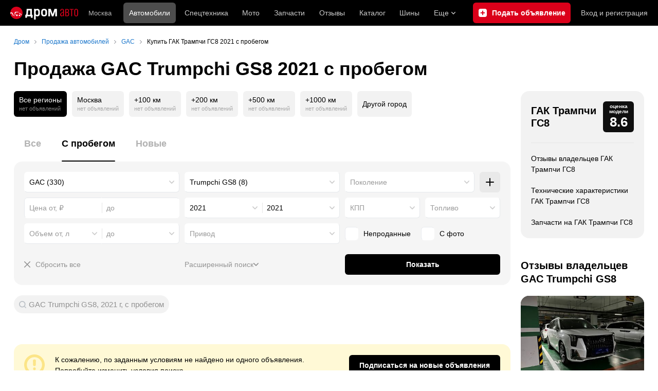

--- FILE ---
content_type: text/html; charset=windows-1251
request_url: https://auto.drom.ru/gac/trumpchi_gs8/year-2021/used/
body_size: 33392
content:
<!DOCTYPE html>
<html
    xmlns="http://www.w3.org/1999/xhtml"
    lang="ru"
    xml:lang="ru"
    class="drom-notouch"
>
<head>
                    <title>Купить ГАК Трампчи ГС8 б/у 2021 – объявления на Дроме. Продажа автомобилей GAC Trumpchi GS8 2021 года с пробегом по России.</title>
        
                <meta http-equiv="X-UA-Compatible" content="IE=Edge"/>

        <meta name='copyright' content='drom.ru' />
<meta name='format-detection' content='telephone=no' />
<meta name='theme-color' content='#000000' />
<meta http-equiv='Content-Type' content='text/html; charset=windows-1251' />
<meta charset='windows-1251' />
<meta name='candy.config' content='{&quot;cf&quot;:{&quot;m&quot;:71522,&quot;f&quot;:&quot;140&quot;,&quot;category_id&quot;:1},&quot;geor&quot;:77,&quot;geoc&quot;:0,&quot;id&quot;:27,&quot;b&quot;:1,&quot;bc&quot;:1,&quot;charset&quot;:&quot;utf-8&quot;}' />
<meta name='viewport' content='width=device-width' />
<meta name='description' content='Объявления о продаже ГАК Трампчи ГС8 2021 с пробегом по России. Цены на б/у GAC Trumpchi GS8 2021 года от частных продавцов и официальных дилеров. Узнать стоимость подержанных автомобилей.' />
<meta name='keywords' content='авто, автомобили, форумы, автофорум, продажа б/у, пробег, подержанные, продажа авто, продажа автомобилей, отзывы, автовладельцы, объявления, цены, продажа, toyota, nissan, mitsubishi, honda, mazda, suzuki, subaru, audi, bmw, ford, opel, kia, hyundai, каталог' />
<meta property="og:image" content="https://r.drom.ru/images/og/drom-om.png" /><meta property="og:image:width" content="1200" /><meta property="og:image:height" content="630" /><meta property="og:description" content="Объявления о продаже ГАК Трампчи ГС8 2021 с пробегом по России. Цены на б/у GAC Trumpchi GS8 2021 года от частных продавцов и официальных дилеров. Узнать стоимость подержанных автомобилей." /><meta property="og:title" content="Купить ГАК Трампчи ГС8 б/у 2021 &ndash; объявления на Дроме. Продажа автомобилей GAC Trumpchi GS8 2021 года с пробегом по России." /><meta property="og:url" content="https://auto.drom.ru/gac/trumpchi_gs8/year-2021/used/" /><meta property="og:type" content="website" /><meta property="og:site_name" content="Дром Авто" /><meta name="twitter:card" content="summary_large_image" /><meta name="twitter:site" content="@dromru" /><meta name="twitter:creator" content="@dromru" />
                <link rel="preconnect" href="https://r.drom.ru" crossorigin>
        <link rel="preconnect" href="https://s.drom.ru" crossorigin>
        <link rel="preconnect" href="https://www.farpost.ru" crossorigin>
        <link rel="preconnect" href="https://counter.yadro.ru" crossorigin>
        <link rel="preconnect" href="https://yummy.drom.ru" crossorigin>
        <link rel="preconnect" href="https://s6.auto.drom.ru" crossorigin>
        <link rel="preconnect" href="https://bs-dante.ru" crossorigin>

                         
        
                            <script>
                !function(){const t=[],e=()=>{};document.addEventListener("error",(r=>{try{if(!r.target)return;if(!["SCRIPT","LINK","IMG","VIDEO","IFRAME"].includes(r.target.tagName))return;const n=r.target.src||r.target.href||"";if(-1===n.indexOf("rdrom.ru"))return;t.push(n),((t,r)=>{setTimeout((()=>{try{fetch("https://www.drom.ru/fm.txt?fldsl=1&handler="+t+"&url="+encodeURI(r),{credentials:"include",mode:"no-cors",keepalive:!0}).then(e,e)}catch{}}),0)})("e1",n)}catch(t){}}),!0)}();
            </script>
        
        
        
                                <script>
                window.dataLayer = window.dataLayer || [];
            </script>

                                            <script>(function(w,d,s,l,i){w[l]=w[l]||[];w[l].push({'gtm.start':
                new Date().getTime(),event:'gtm.js'});var f=d.getElementsByTagName(s)[0],
                j=d.createElement(s),dl=l!='dataLayer'?'&l='+l:'';j.async=true;j.src=
                '/dpg/?id='+i+dl;f.parentNode.insertBefore(j,f);
                })(window,document,'script','dataLayer','');</script>

                        <script>
                function gtag(){var a=arguments;function c(){dataLayer.push(a)}
                if(window.requestIdleCallback){window.requestIdleCallback(c)}else{setTimeout(c,0)}}
            </script>

        <link href="https://r.drom.ru/js/bundles/bulls-list-auto.df2f5f047c7b6b51.css" rel="stylesheet" type="text/css" /><link href="https://r.drom.ru/js/bundles/styles.a560ab18270abec2.css" rel="stylesheet" type="text/css" />
        <link data-chunk="bulls-list-auto-layout-desktop" rel="stylesheet" href="https://r.drom.ru/js/bundles/bulls-list-auto-layout-desktop.e6f0a70420b0c34c.chunk.css">
<link data-chunk="desktop-theme-swither" rel="stylesheet" href="https://r.drom.ru/js/bundles/desktop-theme-swither.1a0e7d8dbe502199.chunk.css">
<link data-chunk="sales-bull-page-cars-filter-desktop" rel="stylesheet" href="https://r.drom.ru/js/bundles/sales-bull-page-cars-filter-desktop.aeeb3af412e78575.chunk.css">
<link data-chunk="sales-bulls-list-empty-search-result" rel="stylesheet" href="https://r.drom.ru/js/bundles/sales-bulls-list-empty-search-result.edae481bd78ba581.chunk.css">
<link data-chunk="sales-bulls-list-reviews-desktop" rel="stylesheet" href="https://r.drom.ru/js/bundles/sales-bulls-list-reviews-desktop.fe23422189fcfd86.chunk.css">
        
        
                                    
            <link rel="shortcut icon" href="https://r.drom.ru/favicon.ico?v=2" type="image/x-icon"/>

            <link
                    rel="apple-touch-icon"
                    href="https://r.drom.ru/touch/images/mobile/icons/apple-touch-icon.png?3="
            />
        
        
        
        <link href="https://auto.drom.ru/gac/trumpchi_gs8/year-2021/used/" rel="canonical" />
        
                    <script type="text/javascript">
            if (window.matchMedia && window.matchMedia('(prefers-color-scheme: dark)').matches) {
                document.documentElement.classList.add('dark');
            } else {
                document.documentElement.classList.add('light');
            }
        </script>
                <style>
        .stats {
            display: inline;
            height: 0;
            left: -1000px;
            position: absolute;
            top: -1000px;
            visibility: hidden;
            width: 0;
        }
    </style>
</head>
<body
        class="page page_section_sales"
    data-section-alias="sales"
    data-page-alias="bulls_list"
>

<!-- RENDER_OK --><!-- upper_invisible_block -->
<div class="stats" data-async-counter>
    <!--LiveInternet counter--><script type="text/javascript">
new Image().src = "//counter.yadro.ru/hit;drom?r"+
escape(document.referrer)+((typeof(screen)=="undefined")?"":
";s"+screen.width+"*"+screen.height+"*"+(screen.colorDepth?
screen.colorDepth:screen.pixelDepth))+";u"+escape(document.URL)+
";h"+escape(document.title.substring(0,150))+
";"+Math.random();</script><!--/LiveInternet--> 
<script type="text/javascript">!function(){var e="https://www.drom.ru/dummy.gif?goal=dr_df";e+="&ss="+window.screen.width+"x"+window.screen.height;e+="&ws="+window.innerWidth+"x"+window.innerHeight;location.hash&&(e+="&refererFragment="+encodeURIComponent(location.hash)),new Image().src=e}();</script><script type="text/javascript">!function(){var url = "https://www.drom.ru/dummy.txt?event=pageview&sa=sales&pa=bulls_list&viewType=desktop&sourceReferer=";function e(e){e+="&ss="+window.screen.width+"x"+window.screen.height;e+="&ws="+window.innerWidth+"x"+window.innerHeight;location.hash&&(e+="&refererFragment="+encodeURIComponent(location.hash)),(new Image).src=e}e(url),window.document.addEventListener("pageViewTrack",(function(n){var r=url;for(var a in n.detail.override){var i=n.detail.override[a],o=new RegExp("([?&]"+a+"=)([^&]*)","i");r=r.replace(o,"$1"+i)}e(r)}))}();</script></div>
<!-- /upper_invisible_block -->
<div data-app-root="bulls-list-auto"><style data-emotion="css uewl2b 10ib5jr flpniz">.css-uewl2b{margin-bottom:20px;}.css-10ib5jr{margin-bottom:40px;}.css-flpniz{margin-bottom:60px;}</style><style data-emotion="css j1t4kz">.css-j1t4kz >iframe{display:block;-webkit-print-color-scheme:auto;color-scheme:auto;}</style><div class="css-j1t4kz e1cpumhg0" data-zone-id="1203" style="display:none" id="candy_topline"></div><div class="css-uewl2b"><div data-ga-stats-track-view="true" data-ga-stats-engine="ga|va" data-ga-stats-name="topmenu" data-ftid="component_header" class="_1e74g3sa"><div class="_1e74g3sb"><a class="_7j8reb0" href="https://www.drom.ru" aria-label="Главная"><img src="https://r.drom.ru/js/bundles/media/drom-logo-drom-auto.0df264c9fa28c505.svg" width="132" height="25" class="_7j8reb2" alt="Дром Авто"/></a><div class="_1e74g3sd" data-ftid="component_header_region"><a class="_13om1hn0" data-ga-stats-track-click="true" data-ga-stats-name="HomeRegionChange" data-ga-stats-engine="ga|va" data-ftid="component_header_region" href="https://www.drom.ru/my_region/"><div class="_13om1hn1"><svg width="10" height="13" viewBox="0 0 10 13" fill="none" xmlns="http://www.w3.org/2000/svg"><path fill-rule="evenodd" clip-rule="evenodd" d="M8.535 1.41c-1.952-1.88-5.118-1.88-7.07 0C-.204 3.016-.48 5.526.805 7.432l3.505 5.207a.84.84 0 0 0 1.38 0l3.506-5.207c1.283-1.906 1.008-4.416-.66-6.022M5 7a2 2 0 1 0 0-4 2 2 0 0 0 0 4" fill="currentColor"></path></svg></div>Москва</a></div><div class="_1e74g3se"><a class="_1tt78qz3 _1tt78qz4" data-ga-stats-track-click="true" data-ga-stats-name="topmenu_sales" data-ga-stats-engine="ga|va" data-ftid="component_header_main-menu-item" href="https://auto.drom.ru/">Автомобили</a><a class="_1tt78qz3 _1tt78qz5" data-ga-stats-track-click="true" data-ga-stats-name="topmenu_spec" data-ga-stats-engine="ga|va" data-ftid="component_header_main-menu-item" href="https://auto.drom.ru/spec/"><span class="_1nwuuo41">Спецтехника</span><span class="_1nwuuo40">Грузовики и спецтехника</span></a><a class="_1tt78qz3 _1tt78qz5" data-ga-stats-track-click="true" data-ga-stats-name="topmenu_moto" data-ga-stats-engine="ga|va" data-ftid="component_header_main-menu-item" href="https://auto.drom.ru/moto/"><span class="_1nwuuo41">Мото</span><span class="_1nwuuo40">Мотоциклы</span></a><a class="_1tt78qz3 _1tt78qz5" data-ga-stats-track-click="true" data-ga-stats-name="topmenu_baza" data-ga-stats-engine="ga|va" data-ftid="component_header_main-menu-item" href="https://baza.drom.ru/moskovskaya-obl/sell_spare_parts/">Запчасти</a><a class="_1tt78qz3 _1tt78qz5" data-ga-stats-track-click="true" data-ga-stats-name="topmenu_reviews" data-ga-stats-engine="ga|va" data-ftid="component_header_main-menu-item" href="https://www.drom.ru/reviews/">Отзывы</a><a class="_1tt78qz3 _1tt78qz5" data-ga-stats-track-click="true" data-ga-stats-name="topmenu_catalog_new" data-ga-stats-engine="ga|va" data-ftid="component_header_main-menu-item" href="https://www.drom.ru/catalog/">Каталог</a><a class="_1tt78qz3 _1tt78qz5 _1tt78qz6" data-ga-stats-track-click="true" data-ga-stats-name="topmenu_tire" data-ga-stats-engine="ga|va" data-ftid="component_header_main-menu-item" href="https://baza.drom.ru/wheel/tire/">Шины</a><div data-ftid="component_header_additional-menu-expand-controller" class="_1tt78qz3 fgphtk2 fgphtk5 _1e74g3s0">Еще<svg width="10" height="6" viewBox="0 0 10 6" fill="none" xmlns="http://www.w3.org/2000/svg" class="fgphtk6"><path fill-rule="evenodd" clip-rule="evenodd" d="M1.429.253a.82.82 0 0 0-1.184 0 .883.883 0 0 0 0 1.22l4.142 4.274A.82.82 0 0 0 5 6a.82.82 0 0 0 .612-.253l4.143-4.273a.883.883 0 0 0 0-1.221.82.82 0 0 0-1.184 0L5 3.937z" fill="currentColor"></path></svg><div class="fgphtk0"><a class="_1tt78qz3 _1tt78qz5 _1tt78qz7 _1tt78qz8" style="--_1tt78qz2:40px;--_1tt78qz1:20px" data-ga-stats-track-click="true" data-ga-stats-name="topmenu_tire" data-ga-stats-engine="ga|va" data-ftid="component_header_additional-menu-item" href="https://baza.drom.ru/wheel/tire/">Продажа шин</a><a class="_1tt78qz3 _1tt78qz5 _1tt78qz8" style="--_1tt78qz2:40px;--_1tt78qz1:20px" data-ga-stats-track-click="true" data-ga-stats-name="topmenu_auction_statistics" data-ga-stats-engine="ga|va" data-ftid="component_header_additional-menu-item" href="https://www.drom.ru/world/japan/">Аукционы Японии<img class="suwt2n0" src="https://r.drom.ru/js/bundles/media/japan-flag.3f3a8c4bea94a01b.svg" alt="флаг Японии"/></a><a class="_1tt78qz3 _1tt78qz5 _1tt78qz8" style="--_1tt78qz2:40px;--_1tt78qz1:20px" data-ga-stats-track-click="true" data-ga-stats-name="topmenu_chinese_bulletins" data-ga-stats-engine="ga|va" data-ftid="component_header_additional-menu-item" href="https://www.drom.ru/world/china/">Автомобили из Китая<img class="suwt2n0" src="https://r.drom.ru/js/bundles/media/chinese-flag.bfa33d7ed5ce6dc5.svg" alt="флаг Китая"/></a><a class="_1tt78qz3 _1tt78qz5 _1tt78qz8" style="--_1tt78qz2:40px;--_1tt78qz1:20px" data-ga-stats-track-click="true" data-ga-stats-name="topmenu_korea_bulletins" data-ga-stats-engine="ga|va" data-ftid="component_header_additional-menu-item" href="https://www.drom.ru/world/korea/">Автомобили из Кореи<img class="suwt2n0" src="https://r.drom.ru/js/bundles/media/korea-flag.0edd239271de2523.svg" alt="флаг Кореи"/></a><a class="_1tt78qz3 _1tt78qz5 _1tt78qz8" style="--_1tt78qz2:40px;--_1tt78qz1:20px" data-ga-stats-track-click="true" data-ga-stats-name="topmenu_german_bulletins" data-ga-stats-engine="ga|va" data-ftid="component_header_additional-menu-item" href="https://www.drom.ru/world/germany/">Автомобили из Германии<img class="suwt2n0" src="https://r.drom.ru/js/bundles/media/germany-flag.14ede0eb5bb5cd38.svg" alt="флаг Германии"/></a><a class="_1tt78qz3 _1tt78qz5 _1tt78qz8" style="--_1tt78qz2:40px;--_1tt78qz1:20px" data-ga-stats-track-click="true" data-ga-stats-name="topmenu_electro" data-ga-stats-engine="ga|va" data-ftid="component_header_additional-menu-item" href="https://www.drom.ru/electro/">Электромобили</a><a class="_1tt78qz3 _1tt78qz5 _1tt78qz8" style="--_1tt78qz2:40px;--_1tt78qz1:20px" data-ga-stats-track-click="true" data-ga-stats-name="topmenu_chinese_catalog" data-ga-stats-engine="ga|va" data-ftid="component_header_additional-menu-item" href="https://www.drom.ru/catalog/chinese/">Каталог китайских авто</a><a class="_1tt78qz3 _1tt78qz5 _1tt78qz8" style="--_1tt78qz2:40px;--_1tt78qz1:20px" data-ga-stats-track-click="true" data-ga-stats-name="topmenu_osago" data-ga-stats-engine="ga|va" data-ftid="component_header_additional-menu-item" href="https://www.drom.ru/osago/">ОСАГО онлайн</a><a class="_1tt78qz3 _1tt78qz5 _1tt78qz8" style="--_1tt78qz2:40px;--_1tt78qz1:20px" data-ga-stats-track-click="true" data-ga-stats-name="topmenu_autocredits" data-ga-stats-engine="ga|va" data-ftid="component_header_additional-menu-item" href="https://www.drom.ru/autocredits/moskva/">Автокредиты</a><a class="_1tt78qz3 _1tt78qz5 _1tt78qz8" style="--_1tt78qz2:40px;--_1tt78qz1:20px" data-ga-stats-track-click="true" data-ga-stats-name="topmenu_vin" data-ga-stats-engine="ga|va" data-ftid="component_header_additional-menu-item" href="https://vin.drom.ru/?utm_source=top_menu_link">Проверка по VIN</a><a class="_1tt78qz3 _1tt78qz5 _1tt78qz8" style="--_1tt78qz2:40px;--_1tt78qz1:20px" data-ga-stats-track-click="true" data-ga-stats-name="topmenu_rate_car" data-ga-stats-engine="ga|va" data-ftid="component_header_additional-menu-item" href="https://auto.drom.ru/rate_car/">Оценить автомобиль</a><a class="_1tt78qz3 _1tt78qz5 _1tt78qz8" style="--_1tt78qz2:40px;--_1tt78qz1:20px" data-ga-stats-track-click="true" data-ga-stats-name="topmenu_forums" data-ga-stats-engine="ga|va" data-ftid="component_header_additional-menu-item" href="https://www.forumsdrom.ru/">Форумы</a><a class="_1tt78qz3 _1tt78qz5 _1tt78qz8" style="--_1tt78qz2:40px;--_1tt78qz1:20px" data-ga-stats-track-click="true" data-ga-stats-name="topmenu_pdd" data-ga-stats-engine="ga|va" data-ftid="component_header_additional-menu-item" href="https://www.drom.ru/pdd/">ПДД онлайн</a><a class="_1tt78qz3 _1tt78qz5 _1tt78qz8" style="--_1tt78qz2:40px;--_1tt78qz1:20px" data-ga-stats-track-click="true" data-ga-stats-name="topmenu_faq" data-ga-stats-engine="ga|va" data-ftid="component_header_additional-menu-item" href="https://www.drom.ru/faq/">Вопросы и ответы</a><a class="_1tt78qz3 _1tt78qz5 _1tt78qz8" style="--_1tt78qz2:40px;--_1tt78qz1:20px" data-ga-stats-track-click="true" data-ga-stats-name="topmenu_topcars" data-ga-stats-engine="ga|va" data-ftid="component_header_additional-menu-item" href="https://www.drom.ru/topcars/">Рейтинг авто</a><a class="_1tt78qz3 _1tt78qz5 _1tt78qz8" style="--_1tt78qz2:40px;--_1tt78qz1:20px" data-ga-stats-track-click="true" data-ga-stats-name="topmenu_shina_catalog" data-ga-stats-engine="ga|va" data-ftid="component_header_additional-menu-item" href="https://www.drom.ru/shina/">Каталог шин</a><a class="_1tt78qz3 _1tt78qz5 _1tt78qz8" style="--_1tt78qz2:40px;--_1tt78qz1:20px" data-ga-stats-track-click="true" data-ga-stats-name="topmenu_dkp" data-ga-stats-engine="ga|va" data-ftid="component_header_additional-menu-item" href="https://www.drom.ru/misc/dkp/">Договор купли-продажи</a><a class="_1tt78qz3 _1tt78qz5 _1tt78qz8" style="--_1tt78qz2:40px;--_1tt78qz1:20px" data-ga-stats-track-click="true" data-ga-stats-name="topmenu_law" data-ga-stats-engine="ga|va" data-ftid="component_header_additional-menu-item" href="https://law.drom.ru/">Правовые вопросы</a><a class="_1tt78qz3 _1tt78qz5 _1tt78qz8" style="--_1tt78qz2:40px;--_1tt78qz1:20px" data-ga-stats-track-click="true" data-ga-stats-name="topmenu_sitemap" data-ga-stats-engine="ga|va" data-ftid="component_header_additional-menu-item" href="https://www.drom.ru/sitemap/">Карта сайта</a><a class="_1tt78qz3 _1tt78qz5 _1tt78qz8" style="--_1tt78qz2:40px;--_1tt78qz1:20px" data-ga-stats-track-click="true" data-ga-stats-name="topmenu_commerce" data-ga-stats-engine="ga|va" data-ftid="component_header_additional-menu-item" href="https://www.drom.ru/commerce/">Размещение на Дроме</a><a class="_1tt78qz3 _1tt78qz5 _1tt78qz8" style="--_1tt78qz2:40px;--_1tt78qz1:20px" data-ga-stats-track-click="true" data-ga-stats-name="topmenu_for_business" data-ga-stats-engine="ga|va" data-ftid="component_header_additional-menu-item" href="https://baza.drom.ru/for-business">Разместить прайс</a><button type="button" class="pidfrx0 _1tt78qz3 _1tt78qz5 _1tt78qz8" style="--_1tt78qz2:40px;--_1tt78qz1:20px" data-ga-stats-name="theme-menu-button" data-ga-stats-track-click="true" data-ga-stats-infinity-tracking="true" data-ga-stats-engine="va">Тема оформления</button><a class="_1tt78qz3 _1tt78qz5 _1tt78qz8" style="--_1tt78qz2:40px;--_1tt78qz1:20px" data-ga-stats-track-click="true" data-ga-stats-name="topmenu_help" data-ga-stats-engine="ga|va" data-ftid="component_header_additional-menu-item" href="https://my.drom.ru/help/VozniklaProblemanaDrome">Помощь</a></div></div></div><a class="_1e74g3s5 _1e74g3s6" data-ga-stats-track-click="true" data-ga-stats-engine="ga|va" data-ga-stats-name="ButtonAddBull" data-ftid="component_header_add-bull" aria-label="Подать объявление" href="https://auto.drom.ru/addbull/"><span class="_1e74g3s8">Продать</span><span class="_1e74g3s9">Подать объявление</span></a><div class="_1e74g3sj _1e74g3sl"><a class="_1tt78qz3 oco7hz0" style="--_1tt78qz1:20px" data-ga-stats-track-click="true" data-ga-stats-name="auth_block_login" data-ga-stats-engine="ga|va" data-ftid="component_header_login" href="https://my.drom.ru/sign?return=https%3A%2F%2Fauto.drom.ru%2Fgac%2Ftrumpchi_gs8%2Fyear-2021%2Fused%2F%3Ftcb%3D1769903735" rel="nofollow">Вход<span class="_1e74g3si"> <!-- -->и<!-- --> <!-- -->регистрация</span></a></div></div></div><div class="ftldj64 _140mecg0"><div data-ftid="header_breadcrumb" data-ga-stats-name="breadcrumbs" data-ga-stats-track-view="true"><div class="_1lj8ai61" data-ftid="header_breadcrumb-item"><a class="g6gv8w4 g6gv8w7 _1lj8ai65" href="https://www.drom.ru/" data-ftid="header_breadcrumb_link" data-ga-stats-name="breadcrumbs" data-ga-stats-track-click="true" data-ga-stats-va-payload="{&quot;breadcrumb_number&quot;:1}"><span class="_1lj8ai62">Дром</span></a></div><div class="_1lj8ai61" data-ftid="header_breadcrumb-item"><a class="g6gv8w4 g6gv8w7 _1lj8ai65" href="https://auto.drom.ru/" data-ftid="header_breadcrumb_link" data-ga-stats-name="breadcrumbs" data-ga-stats-track-click="true" data-ga-stats-va-payload="{&quot;breadcrumb_number&quot;:2}"><span class="_1lj8ai62">Продажа автомобилей</span></a></div><div class="_1lj8ai61" data-ftid="header_breadcrumb-item"><a class="g6gv8w4 g6gv8w7 _1lj8ai65" href="https://auto.drom.ru/gac/" data-ftid="header_breadcrumb_link" data-ga-stats-name="breadcrumbs" data-ga-stats-track-click="true" data-ga-stats-va-payload="{&quot;breadcrumb_number&quot;:3}"><span class="_1lj8ai62">GAC</span></a></div><div class="_1lj8ai61"><span class="_1lj8ai62" data-ftid="header_breadcrumb-item">Купить ГАК Трампчи ГС8 2021 с пробегом</span></div></div></div></div><div class="ftldj64 css-uewl2b"><style data-emotion="css 171tzmt">.css-171tzmt{margin-bottom:40px;}.css-171tzmt >iframe{display:block;-webkit-print-color-scheme:auto;color-scheme:auto;}</style><div class="css-171tzmt e1cpumhg0" data-zone-id="360" style="display:none" id="candy_center_top"></div><style data-emotion="css 18vxf0n">.css-18vxf0n{display:block;font-weight:bold;position:relative;-webkit-transition:color 150ms ease-out;transition:color 150ms ease-out;font-size:36px;line-height:1.3;}.drom-mobile .css-18vxf0n{font-size:24px;line-height:1.3;}</style><h1 class="css-18vxf0n e18vbajn0">Продажа GAC Trumpchi GS8 2021 с пробегом</h1></div><div class="ftldj64 css-flpniz"><div class="ftldj60"><div class="ftldj61"><style data-emotion="css 15rmn0z">.css-15rmn0z{display:-webkit-box;display:-webkit-flex;display:-ms-flexbox;display:flex;-webkit-box-flex-wrap:wrap;-webkit-flex-wrap:wrap;-ms-flex-wrap:wrap;flex-wrap:wrap;margin-bottom:20px;}.css-15rmn0z>*{margin-right:10px;margin-bottom:20px;}.css-15rmn0z>*:last-child{margin-right:0;}</style><div class="css-15rmn0z e1ity49y0" data-ga-stats-name="search-location-picker" data-ga-stats-track-view="true"><style data-emotion="css 1mdbwix">.css-1mdbwix{display:-webkit-box;display:-webkit-flex;display:-ms-flexbox;display:flex;-webkit-flex-direction:column;-ms-flex-direction:column;flex-direction:column;-webkit-box-pack:center;-ms-flex-pack:center;-webkit-justify-content:center;justify-content:center;border-radius:9px;box-sizing:border-box;line-height:1;height:50px;padding:10px;background-color:var(--dark-active-bg);}.css-1mdbwix>*{margin-bottom:5px;}.css-1mdbwix>*:last-child{margin:0;}html:not(.drom-mobile) .css-1mdbwix{border-radius:6px;}.css-1mdbwix .e7eorrb3{color:var(--white);}.css-1mdbwix .e7eorrb2{color:hsla(0, 0%, 100%, 0.50);}html.dark .css-1mdbwix .e7eorrb2{color:hsla(0, 0%, 100%, 0.40);}</style><div data-ftid="sales_search-location-picker_selected" data-slp-actv-lctn="true" class="css-1mdbwix e7eorrb1"><div class="css-0 e7eorrb3">Все регионы</div><style data-emotion="css 1t89zvq">.css-1t89zvq{font-size:11px;}</style><div class="css-1t89zvq e7eorrb2">нет объявлений</div></div><style data-emotion="css 1o2iuke">.css-1o2iuke{display:-webkit-box;display:-webkit-flex;display:-ms-flexbox;display:flex;-webkit-flex-direction:column;-ms-flex-direction:column;flex-direction:column;-webkit-box-pack:center;-ms-flex-pack:center;-webkit-justify-content:center;justify-content:center;border-radius:9px;box-sizing:border-box;line-height:1;height:50px;padding:10px;background-color:var(--background-primary-alpha);-webkit-transition:background-color 150ms ease-out;transition:background-color 150ms ease-out;-webkit-text-decoration:none;text-decoration:none;cursor:pointer;}.css-1o2iuke>*{margin-bottom:5px;}.css-1o2iuke>*:last-child{margin:0;}html:not(.drom-mobile) .css-1o2iuke{border-radius:6px;}.drom-notouch .css-1o2iuke:hover,.drom-touch .css-1o2iuke:active{background-color:var(--dark-hover-bg);}.css-1o2iuke .e7eorrb3{color:hsl(0, 0%, 0%);}html.dark .css-1o2iuke .e7eorrb3{color:hsla(0, 0%, 100%, 0.50);}.css-1o2iuke .e7eorrb2{color:var(--primary-alpha30);}</style><a href="https://auto.drom.ru/moscow/gac/trumpchi_gs8/year-2021/used/" data-ga-stats-track-click="filter" data-ga-stats-name="geoCity" data-ftid="sales_search-location-picker_geoCity" class="css-1o2iuke e7eorrb0"><div class="css-0 e7eorrb3">Москва</div><div class="css-1t89zvq e7eorrb2">нет объявлений</div></a><a href="https://auto.drom.ru/moscow/gac/trumpchi_gs8/year-2021/used/?distance=100" data-ga-stats-track-click="filter" data-ga-stats-name="distance100" data-ftid="sales_search-location-picker_distance100" class="css-1o2iuke e7eorrb0"><div class="css-0 e7eorrb3">+100 км</div><div class="css-1t89zvq e7eorrb2">нет объявлений</div></a><a href="https://auto.drom.ru/moscow/gac/trumpchi_gs8/year-2021/used/?distance=200" data-ga-stats-track-click="filter" data-ga-stats-name="distance200" data-ftid="sales_search-location-picker_distance200" class="css-1o2iuke e7eorrb0"><div class="css-0 e7eorrb3">+200 км</div><div class="css-1t89zvq e7eorrb2">нет объявлений</div></a><a href="https://auto.drom.ru/moscow/gac/trumpchi_gs8/year-2021/used/?distance=500" data-ga-stats-track-click="filter" data-ga-stats-name="distance500" data-ftid="sales_search-location-picker_distance500" class="css-1o2iuke e7eorrb0"><div class="css-0 e7eorrb3">+500 км</div><div class="css-1t89zvq e7eorrb2">нет объявлений</div></a><a href="https://auto.drom.ru/moscow/gac/trumpchi_gs8/year-2021/used/?distance=1000" data-ga-stats-track-click="filter" data-ga-stats-name="distance1000" data-ftid="sales_search-location-picker_distance1000" class="css-1o2iuke e7eorrb0"><div class="css-0 e7eorrb3">+1000 км</div><div class="css-1t89zvq e7eorrb2">нет объявлений</div></a><style data-emotion="css 1cniqa6">.css-1cniqa6{display:-webkit-box;display:-webkit-flex;display:-ms-flexbox;display:flex;-webkit-flex-direction:column;-ms-flex-direction:column;flex-direction:column;-webkit-box-pack:center;-ms-flex-pack:center;-webkit-justify-content:center;justify-content:center;border-radius:9px;box-sizing:border-box;line-height:1;height:50px;padding:10px;-webkit-align-items:center;-webkit-box-align:center;-ms-flex-align:center;align-items:center;background:var(--background-primary-alpha);-webkit-transition:background-color 150ms ease-out;transition:background-color 150ms ease-out;-webkit-text-decoration:none;text-decoration:none;cursor:pointer;position:relative;color:hsl(0, 0%, 0%);}.css-1cniqa6>*{margin-bottom:5px;}.css-1cniqa6>*:last-child{margin:0;}html:not(.drom-mobile) .css-1cniqa6{border-radius:6px;}.drom-notouch .css-1cniqa6:hover,.drom-touch .css-1cniqa6:active{background:var(--dark-hover-bg);}html.dark .css-1cniqa6{color:hsla(0, 0%, 100%, 0.50);}</style><a href="https://auto.drom.ru/cities/gac/trumpchi_gs8/year-2021/used/" data-ga-stats-track-click="filter" data-ga-stats-name="geoOverCity" data-ftid="sales_search-location-picker_geoOverCity" class="css-1cniqa6 e1sfjiif0">Другой город</a></div><div class="css-uewl2b"><style data-emotion="css lvyu5j 1r2f04i uewl2b 18z2ifs">.css-lvyu5j{margin-right:10px;}.css-1r2f04i{margin-bottom:10px;}.css-18z2ifs{margin-right:-10px;}</style><style data-emotion="css 879ic9">.css-879ic9{margin-left:20px;}</style><style data-emotion="css 1izp6o5">.css-1izp6o5{white-space:nowrap;position:relative;-webkit-overflow-scrolling:touch;overflow-x:auto;margin-left:20px;}.css-1izp6o5::-webkit-scrollbar,.css-1izp6o5::-webkit-scrollbar-thumb,.css-1izp6o5::-webkit-scrollbar-track{width:0!important;height:0!important;display:none!important;background:transparent!important;}</style><div class="etr6lew0 css-1izp6o5 ecfvmew0" data-scrollable=""><div role="tablist" aria-label="Тип автомобиля" class="_3ynq474 _3ynq476"><button class="_3ynq47a _3ynq47d _3ynq47e _3ynq47h _3ynq47m" tabindex="-1" aria-selected="false" type="button" role="tab"><span class="_3ynq47p">Все</span></button><button class="_3ynq47a _3ynq47d _3ynq47e _3ynq47h _3ynq47l" tabindex="0" aria-selected="true" type="button" role="tab"><span class="_3ynq47p">С пробегом</span></button><button class="_3ynq47a _3ynq47d _3ynq47e _3ynq47h _3ynq47m" tabindex="-1" aria-selected="false" type="button" role="tab"><span class="_3ynq47p">Новые</span></button></div></div><style data-emotion="css 13s05lt">.css-13s05lt{padding:20px;margin-bottom:20px;border-radius:16px;background:var(--background-primary);}@media (max-width: 1151px){.css-13s05lt .eiy4qr62::before{margin-right:5px;}.css-13s05lt .eiy4qr62{font-size:13px;}}</style><form name="filters" autoComplete="off" data-ftid="sales__filter" data-filter-form="true" class="css-13s05lt ebbn3la1"><style data-emotion="css 3jcsdf animation-1fg90f7">.css-3jcsdf[data-animate]{-webkit-animation:animation-1fg90f7 250ms;animation:animation-1fg90f7 250ms;}@-webkit-keyframes animation-1fg90f7{0%{opacity:1;-webkit-animation-timing-function:ease-out;animation-timing-function:ease-out;}50%{opacity:0;-webkit-animation-timing-function:ease-in;animation-timing-function:ease-in;}100%{opacity:1;-webkit-animation-timing-function:ease-out;animation-timing-function:ease-out;}}@keyframes animation-1fg90f7{0%{opacity:1;-webkit-animation-timing-function:ease-out;animation-timing-function:ease-out;}50%{opacity:0;-webkit-animation-timing-function:ease-in;animation-timing-function:ease-in;}100%{opacity:1;-webkit-animation-timing-function:ease-out;animation-timing-function:ease-out;}}</style><div class="css-3jcsdf ebbn3la0"><style data-emotion="css 2tak37">.css-2tak37{display:-webkit-box;display:-webkit-flex;display:-ms-flexbox;display:flex;-webkit-box-pack:justify;-webkit-justify-content:space-between;justify-content:space-between;margin-bottom:10px;}.css-2tak37>*{-webkit-flex:1 0 0px;-ms-flex:1 0 0px;flex:1 0 0px;min-width:0;}</style><div class="css-2tak37 e1lm3vns0"><style data-emotion="css mwckxy">.css-mwckxy{min-width:0;margin-right:10px;}</style><div class="css-mwckxy evnwjo70"><style data-emotion="css q04j3t">.css-q04j3t{position:relative;max-width:100%;outline:none;}.css-q04j3t:focus-visible [data-select-text-box]:not(:disabled){border-radius:var(--override-border-radius, 6px)!important;border-color:var(--override-border-color-focus, var(--control-border) transparent transparent var(--control-border));z-index:13;box-shadow:0px 6px 20px hsla(224, 52%, 22%, 0.1);background-color:var(--override-focus, hsl(0, 0%, 100%))!important;}html.dark .css-q04j3t:focus-visible [data-select-text-box]:not(:disabled){border-color:var(--override-border-color-focus, var(--control-hover-border));background-color:var(--override-focus, var(--primary-alpha20))!important;}</style><div tabindex="0" role="combobox" aria-controls="e3zdx8qft66a-drpdwn" aria-expanded="false" aria-label="GAC (330), Марка" class="css-q04j3t e1m504pf0" data-ftid="sales__filter_fid" aria-disabled="false"><style data-emotion="css 75hx9m">.css-75hx9m{position:relative;max-width:100%;-webkit-transition:-webkit-transform 0.15s ease-out;transition:transform 0.15s ease-out;}.css-75hx9m *:disabled~.e165m19a0{opacity:0.6;}.css-75hx9m:active{-webkit-transform:scale(0.98);-moz-transform:scale(0.98);-ms-transform:scale(0.98);transform:scale(0.98);}.css-75hx9m:active .e75dypj1:not(:disabled){-webkit-transform:unset;-moz-transform:unset;-ms-transform:unset;transform:unset;}</style><div class="css-75hx9m e1a8pcii0"><style data-emotion="css efd9uz">.css-efd9uz{width:100%;box-sizing:border-box;padding:9px;text-align:left;position:relative;white-space:nowrap;overflow:hidden;text-overflow:ellipsis;-webkit-appearance:none;-moz-appearance:none;-ms-appearance:none;appearance:none;color:var(--text-primary);height:40px;line-height:20px;font-size:14px;border-radius:var(--override-border-radius, 6px);transition-property:border-color,background-color,opacity,box-shadow;transition-duration:0.15s;transition-timing-function:ease-out;border:1px solid;border-color:var(--override-border-color, var(--control-border) transparent transparent var(--control-border));background-color:var(--element-on-form-bg);padding-right:31px;cursor:pointer;border-color:transparent;border-bottom-color:var(--control-border);border-right-color:var(--control-border);color:var(--text-primary);}.css-efd9uz::-webkit-calendar-picker-indicator{-webkit-margin-start:10px;margin-inline-start:10px;}.drom-notouch .css-efd9uz:not(:disabled):hover{border-radius:var(--override-border-radius, 6px)!important;border-color:var(--control-hover-border);z-index:12;background-color:var(--override-hover, var(--element-on-form-bg));}.css-efd9uz:not(:disabled):focus{border-radius:var(--override-border-radius, 6px)!important;border-color:var(--override-border-color-focus, var(--control-border) transparent transparent var(--control-border));z-index:13;box-shadow:0px 6px 20px hsla(224, 52%, 22%, 0.1);background-color:var(--override-focus, hsl(0, 0%, 100%))!important;}html.dark .css-efd9uz:not(:disabled):focus{border-color:var(--override-border-color-focus, var(--control-hover-border));background-color:var(--override-focus, var(--primary-alpha20))!important;}.css-efd9uz:disabled{opacity:0.6;cursor:default!important;color:var(--text-secondary)!important;}.css-efd9uz::-webkit-input-placeholder{color:var(--text-secondary);opacity:1;}.css-efd9uz::-moz-placeholder{color:var(--text-secondary);opacity:1;}.css-efd9uz:-ms-input-placeholder{color:var(--text-secondary);opacity:1;}.css-efd9uz::placeholder{color:var(--text-secondary);opacity:1;}.css-efd9uz:focus:not(:disabled){background:var(--element-on-form-bg);}.css-efd9uz:not(:focus)::-webkit-input-placeholder{color:var(--text-primary);}.css-efd9uz:not(:focus)::-moz-placeholder{color:var(--text-primary);}.css-efd9uz:not(:focus):-ms-input-placeholder{color:var(--text-primary);}.css-efd9uz:not(:focus)::placeholder{color:var(--text-primary);}.css-efd9uz:-moz-read-only::placeholder{color:var(--text-primary);}.css-efd9uz:read-only::placeholder{color:var(--text-primary);}</style><input readonly="" spellcheck="false" tabindex="-1" placeholder="GAC (330)" role="combobox" aria-controls="e3zdx8qft66a-drpdwn" aria-expanded="false" aria-haspopup="listbox" aria-autocomplete="inline" aria-activedescendant="" data-select-text-box="true" class="css-efd9uz e1207tlp0" value=""/><style data-emotion="css lhp0d0">.css-lhp0d0{display:block;position:absolute;top:50%;right:10px;z-index:13!important;width:10px;height:6px;-webkit-transform:translateY(-50%);-moz-transform:translateY(-50%);-ms-transform:translateY(-50%);transform:translateY(-50%);-webkit-transition:-webkit-transform 0.15s ease-out;transition:transform 0.15s ease-out;cursor:pointer;pointer-events:none;color:var(--primary-alpha20);-webkit-background-position:center;background-position:center;background-repeat:no-repeat;-webkit-background-size:10px 6px;background-size:10px 6px;background-image:url("https://r.drom.ru/js/bundles/media/arrow-down.8485c87f0a91389b.svg");}@supports (-webkit-mask-image:url("")) or (mask-image:url("")){.css-lhp0d0{background-image:none;-webkit-mask-image:url("https://r.drom.ru/js/bundles/media/arrow-down.8485c87f0a91389b.svg");mask-image:url("https://r.drom.ru/js/bundles/media/arrow-down.8485c87f0a91389b.svg");-webkit-mask-repeat:no-repeat;mask-repeat:no-repeat;-webkit-mask-position:center;mask-position:center;-webkit-mask-size:10px 6px;mask-size:10px 6px;background-color:var(--primary-alpha20);}}</style><div class="css-lhp0d0 e165m19a0"></div></div><style data-emotion="css 1kk3rjd">.css-1kk3rjd{position:absolute;display:block;margin-top:10px;box-sizing:border-box;min-width:100%;max-width:100%;z-index:20;box-shadow:0px 20px 60px -10px hsla(224, 52%, 22%, 0.1),0px 10px 20px -15px hsla(0, 59%, 20%, 0.08);border-radius:6px;padding:5px 5px 0;pointer-events:none;overflow-y:auto;overflow-x:hidden;opacity:0;outline:none;visibility:hidden;max-height:400px;background:var(--dropdown-on-form-bg);}html.dark .css-1kk3rjd{box-shadow:0 6px 30px rgba(0, 0, 0, 0.6);}.css-1kk3rjd>*{margin-bottom:5px;}.css-1kk3rjd::-webkit-scrollbar,.css-1kk3rjd::-webkit-scrollbar-thumb,.css-1kk3rjd::-webkit-scrollbar-track{width:0!important;height:0!important;display:none!important;background:transparent!important;}</style><div data-ftid="component_select_dropdown" id="e3zdx8qft66a-drpdwn" role="listbox" class="css-1kk3rjd ewaf0l10"><style data-emotion="css 10zrduq">.css-10zrduq{width:100%;position:relative;margin-bottom:0!important;}</style><div style="height:0px" class="css-10zrduq e140pxhy0"></div></div></div></div><div class="css-mwckxy evnwjo70"><div tabindex="0" role="combobox" aria-controls="g2zg2hyo2ebc-drpdwn" aria-expanded="false" aria-label="Trumpchi GS8 (8), Модель" class="css-q04j3t e1m504pf0" data-ftid="sales__filter_mid" aria-disabled="false"><div class="css-75hx9m e1a8pcii0"><input readonly="" spellcheck="false" tabindex="-1" placeholder="Trumpchi GS8 (8)" role="combobox" aria-controls="g2zg2hyo2ebc-drpdwn" aria-expanded="false" aria-haspopup="listbox" aria-autocomplete="inline" aria-activedescendant="" data-select-text-box="true" class="css-efd9uz e1207tlp0" value=""/><div class="css-lhp0d0 e165m19a0"></div></div><div data-ftid="component_select_dropdown" id="g2zg2hyo2ebc-drpdwn" role="listbox" class="css-1kk3rjd ewaf0l10"><div style="height:0px" class="css-10zrduq e140pxhy0"></div></div></div></div><style data-emotion="css pg8aei">.css-pg8aei{display:-webkit-box;display:-webkit-flex;display:-ms-flexbox;display:flex;-webkit-box-pack:justify;-webkit-justify-content:space-between;justify-content:space-between;-webkit-align-items:center;-webkit-box-align:center;-ms-flex-align:center;align-items:center;}</style><div class="css-pg8aei e1lm3vns0"><style data-emotion="css 17mxoho">.css-17mxoho{min-width:0;-webkit-box-flex:1;-webkit-flex-grow:1;-ms-flex-positive:1;flex-grow:1;}</style><div class="css-17mxoho evnwjo70"><div tabindex="0" class="css-q04j3t e1m504pf0" data-ftid="sales__filter_generation" data-ga-stats-name="generation_select" data-ga-stats-track-view="true" data-ga-stats-track-click="true" role="combobox" aria-controls="uq20ae82pl6-drpdwn" aria-expanded="false" aria-haspopup="listbox" aria-label="Поколение" aria-disabled="false"><style data-emotion="css 1ge5enb">.css-1ge5enb .e75dypj1{display:-webkit-inline-box;display:-webkit-inline-flex;display:-ms-inline-flexbox;display:inline-flex;text-overflow:unset;}</style><style data-emotion="css rih8un">.css-rih8un{position:relative;max-width:100%;-webkit-transition:-webkit-transform 0.15s ease-out;transition:transform 0.15s ease-out;}.css-rih8un *:disabled~.e165m19a0{opacity:0.6;}.css-rih8un:active{-webkit-transform:scale(0.98);-moz-transform:scale(0.98);-ms-transform:scale(0.98);transform:scale(0.98);}.css-rih8un:active .e75dypj1:not(:disabled){-webkit-transform:unset;-moz-transform:unset;-ms-transform:unset;transform:unset;}.css-rih8un .e75dypj1{display:-webkit-inline-box;display:-webkit-inline-flex;display:-ms-inline-flexbox;display:inline-flex;text-overflow:unset;}</style><div class="e16yenfe0 css-rih8un e1a8pcii0"><style data-emotion="css 1pz5nv1">.css-1pz5nv1{width:100%;box-sizing:border-box;padding:9px;text-align:left;position:relative;white-space:nowrap;overflow:hidden;text-overflow:ellipsis;-webkit-appearance:none;-moz-appearance:none;-ms-appearance:none;appearance:none;color:var(--text-primary);height:40px;line-height:20px;font-size:14px;border-radius:var(--override-border-radius, 6px);transition-property:border-color,background-color,opacity,box-shadow;transition-duration:0.15s;transition-timing-function:ease-out;border:1px solid;border-color:var(--override-border-color, var(--control-border) transparent transparent var(--control-border));background-color:var(--element-on-form-bg);color:var(--text-secondary);padding-right:31px;cursor:pointer;border-color:transparent;border-bottom-color:var(--control-border);border-right-color:var(--control-border);}.css-1pz5nv1::-webkit-calendar-picker-indicator{-webkit-margin-start:10px;margin-inline-start:10px;}.drom-notouch .css-1pz5nv1:not(:disabled):hover{border-radius:var(--override-border-radius, 6px)!important;border-color:var(--control-hover-border);z-index:12;background-color:var(--override-hover, var(--element-on-form-bg));}.css-1pz5nv1:not(:disabled):focus{border-radius:var(--override-border-radius, 6px)!important;border-color:var(--override-border-color-focus, var(--control-border) transparent transparent var(--control-border));z-index:13;box-shadow:0px 6px 20px hsla(224, 52%, 22%, 0.1);background-color:var(--override-focus, hsl(0, 0%, 100%))!important;}html.dark .css-1pz5nv1:not(:disabled):focus{border-color:var(--override-border-color-focus, var(--control-hover-border));background-color:var(--override-focus, var(--primary-alpha20))!important;}.css-1pz5nv1:disabled{opacity:0.6;cursor:default!important;color:var(--text-secondary)!important;}.css-1pz5nv1::-webkit-input-placeholder{color:var(--text-secondary);opacity:1;}.css-1pz5nv1::-moz-placeholder{color:var(--text-secondary);opacity:1;}.css-1pz5nv1:-ms-input-placeholder{color:var(--text-secondary);opacity:1;}.css-1pz5nv1::placeholder{color:var(--text-secondary);opacity:1;}.css-1pz5nv1:focus:not(:disabled){background:var(--element-on-form-bg);}</style><button type="button" tabindex="-1" data-ftid="component_select_button" data-select-text-box="true" class="css-1pz5nv1 e75dypj1">Поколение</button><div class="css-lhp0d0 e165m19a0"></div></div></div></div><style data-emotion="css k07ye8">.css-k07ye8{padding:12px;margin-left:10px;border-radius:6px;background-color:var(--primary-alpha5);border:none;-webkit-transition:background-color 150ms ease-out;transition:background-color 150ms ease-out;cursor:pointer;}.drom-notouch .css-k07ye8:hover,.drom-touch .css-k07ye8:active{background-color:var(--primary-alpha10);}.css-k07ye8::before{content:'';display:block;width:16px;height:16px;-webkit-background-position:center;background-position:center;background-repeat:no-repeat;-webkit-background-size:16px;background-size:16px;background-image:url("https://r.drom.ru/js/bundles/media/plus-thin.60d952ff838abdb7.svg");}@supports (-webkit-mask-image:url("")) or (mask-image:url("")){.css-k07ye8::before{background-image:none;-webkit-mask-image:url("https://r.drom.ru/js/bundles/media/plus-thin.60d952ff838abdb7.svg");mask-image:url("https://r.drom.ru/js/bundles/media/plus-thin.60d952ff838abdb7.svg");-webkit-mask-repeat:no-repeat;mask-repeat:no-repeat;-webkit-mask-position:center;mask-position:center;-webkit-mask-size:16px;mask-size:16px;background-color:currentColor;}}</style><button type="button" title="Добавить ряд выбора марки, модели" data-ftid="sales__filter_add-multiselect-row" class="css-k07ye8 e105ce5p0"></button></div></div><div class="css-2tak37 e1lm3vns0"><style data-emotion="css 16m6twn">.css-16m6twn{background-color:var(--element-on-form-bg);border-radius:6px;margin-right:10px;}</style><div role="group" class="css-16m6twn e136hgfb0"><style data-emotion="css mhf3kq">.css-mhf3kq{display:-webkit-box;display:-webkit-flex;display:-ms-flexbox;display:flex;position:relative;--override-hover:hsl(0, 0%, 100%);--override-focus:hsl(0, 0%, 100%);}html.dark .css-mhf3kq{--element-on-form-bg:transparent;--element-on-page-bg:transparent;--invalid-element-on-page-bg:transparent;--invalid-element-on-form-bg:transparent;}html.dark .css-mhf3kq{--override-hover:hsl(0, 0%, 20%);--override-focus:hsl(0, 0%, 28%);}.css-mhf3kq>*{-webkit-flex:1 0 0;-ms-flex:1 0 0;flex:1 0 0;min-width:0;margin-right:-1px;}.css-mhf3kq>*:last-child{margin-right:0;margin-left:-1px;}.css-mhf3kq::after{content:'';display:block;position:absolute;width:1px;height:20px;top:50%;left:50%;-webkit-transform:translateY(-50%);-moz-transform:translateY(-50%);-ms-transform:translateY(-50%);transform:translateY(-50%);background:var(--primary-alpha10);z-index:3;border-radius:1px;}.css-mhf3kq .e1a8pcii0:active,.css-mhf3kq .e1vjz9nf1:active{-webkit-transform:unset;-moz-transform:unset;-ms-transform:unset;transform:unset;z-index:12;}.css-mhf3kq >*:first-of-type .e1bmfvzq0,.css-mhf3kq >*:first-of-type .e75dypj1,.css-mhf3kq >*:first-of-type .e1207tlp0{border-top-right-radius:0px;border-bottom-right-radius:0px;border-right-color:transparent;}.css-mhf3kq >*:last-of-type .e1bmfvzq0,.css-mhf3kq >*:last-of-type .e75dypj1,.css-mhf3kq >*:last-of-type .e1207tlp0{border-top-left-radius:0px;border-bottom-left-radius:0px;border-left-color:transparent;}</style><div class="css-mhf3kq e136hgfb1"><style data-emotion="css nzij2p">.css-nzij2p .styled-autosuggest__container{position:relative;}.css-nzij2p .styled-autosuggest__suggestions-container{position:absolute;top:100%;margin-top:10px;z-index:20;border-radius:6px;box-shadow:0px 20px 60px -10px hsla(224, 52%, 22%, 0.1),0px 10px 20px -15px hsla(0, 59%, 20%, 0.08);overflow-x:hidden;overflow-y:auto;box-sizing:border-box;padding:5px 5px 0;min-width:100%;max-width:100%;background-color:var(--dropdown-on-form-bg);visibility:hidden;max-height:0;pointer-events:none;}html.dark .css-nzij2p .styled-autosuggest__suggestions-container{box-shadow:0 6px 30px rgba(0, 0, 0, 0.6);}.css-nzij2p .styled-autosuggest__suggestions-container--open{visibility:visible;max-height:305px;pointer-events:auto;}.css-nzij2p .styled-autosuggest__suggestions-list{margin:0;padding:0;list-style-type:none;}.css-nzij2p .styled-autosuggest__suggestion{display:block;line-height:22px;font-size:14px;padding:4px 10px;border-radius:3px;height:30px;box-sizing:border-box;cursor:pointer;-webkit-transition:background-color 0.15s ease-out;transition:background-color 0.15s ease-out;position:relative;white-space:nowrap;overflow:hidden;text-overflow:ellipsis;margin:0 0 5px;}.css-nzij2p .styled-autosuggest__suggestion--highlighted{background-color:var(--background-primary-alpha);}</style><div class="css-nzij2p e7m8jhr0"><div role="combobox" aria-haspopup="listbox" aria-owns="react-autowhatever-zyopv0zvefir" aria-expanded="false" class="styled-autosuggest__container"><div><style data-emotion="css xycwyv">.css-xycwyv{-webkit-transition:-webkit-transform 0.15s ease-out;transition:transform 0.15s ease-out;}.css-xycwyv:active{-webkit-transform:scale(0.98);-moz-transform:scale(0.98);-ms-transform:scale(0.98);transform:scale(0.98);}@supports (-webkit-touch-callout: none){.css-xycwyv:has(input:focus):active{-webkit-transform:unset;-moz-transform:unset;-ms-transform:unset;transform:unset;}}</style><div class="css-xycwyv e1vjz9nf1"><style data-emotion="css bjn8wh">.css-bjn8wh{position:relative;}</style><div class="css-bjn8wh ecmc0a90"><style data-emotion="css 2evjfm">.css-2evjfm{width:100%;box-sizing:border-box;padding:9px;text-align:left;position:relative;white-space:nowrap;overflow:hidden;text-overflow:ellipsis;-webkit-appearance:none;-moz-appearance:none;-ms-appearance:none;appearance:none;color:var(--text-primary);height:40px;line-height:20px;font-size:14px;border-radius:var(--override-border-radius, 6px);transition-property:border-color,background-color,opacity,box-shadow;transition-duration:0.15s;transition-timing-function:ease-out;border:1px solid;border-color:var(--override-border-color, var(--control-border) transparent transparent var(--control-border));background-color:var(--element-on-form-bg);padding-right:31px;}.css-2evjfm::-webkit-calendar-picker-indicator{-webkit-margin-start:10px;margin-inline-start:10px;}.drom-notouch .css-2evjfm:not(:disabled):hover{border-radius:var(--override-border-radius, 6px)!important;border-color:var(--control-hover-border);z-index:12;background-color:var(--override-hover, var(--element-on-form-bg));}.css-2evjfm:not(:disabled):focus{border-radius:var(--override-border-radius, 6px)!important;border-color:var(--override-border-color-focus, var(--control-border) transparent transparent var(--control-border));z-index:13;box-shadow:0px 6px 20px hsla(224, 52%, 22%, 0.1);background-color:var(--override-focus, hsl(0, 0%, 100%))!important;}html.dark .css-2evjfm:not(:disabled):focus{border-color:var(--override-border-color-focus, var(--control-hover-border));background-color:var(--override-focus, var(--primary-alpha20))!important;}.css-2evjfm:disabled{opacity:0.6;cursor:default!important;color:var(--text-secondary)!important;}.css-2evjfm::-webkit-input-placeholder{color:var(--text-secondary);opacity:1;}.css-2evjfm::-moz-placeholder{color:var(--text-secondary);opacity:1;}.css-2evjfm:-ms-input-placeholder{color:var(--text-secondary);opacity:1;}.css-2evjfm::placeholder{color:var(--text-secondary);opacity:1;}</style><input autoComplete="none" aria-autocomplete="list" aria-controls="react-autowhatever-zyopv0zvefir" placeholder="Цена от, &#x20bd;" data-ftid="sales__filter_price-from" inputMode="numeric" size="9" spellcheck="false" maxLength="16" type="search" class="css-2evjfm e1bmfvzq0" value=""/></div></div></div><div id="react-autowhatever-zyopv0zvefir" role="listbox" class="styled-autosuggest__suggestions-container"></div></div></div><div class="css-nzij2p e7m8jhr0"><div role="combobox" aria-haspopup="listbox" aria-owns="react-autowhatever-wovlk8pfa1r" aria-expanded="false" class="styled-autosuggest__container"><div><div class="css-xycwyv e1vjz9nf1"><div class="css-bjn8wh ecmc0a90"><input autoComplete="none" aria-autocomplete="list" aria-controls="react-autowhatever-wovlk8pfa1r" placeholder="до" data-ftid="sales__filter_price-to" inputMode="numeric" size="9" spellcheck="false" maxLength="16" type="search" class="css-2evjfm e1bmfvzq0" value=""/></div></div></div><div id="react-autowhatever-wovlk8pfa1r" role="listbox" class="styled-autosuggest__suggestions-container"></div></div></div></div></div><div role="group" class="css-16m6twn e136hgfb0"><div class="css-mhf3kq e136hgfb1"><div tabindex="0" role="combobox" aria-label="Год от" aria-controls="l4cirkc9v4r3-drpdwn" aria-expanded="false" aria-haspopup="listbox" data-ftid="sales__filter_year-from" aria-current="false" aria-disabled="false" class="css-q04j3t e1m504pf0"><div class="css-75hx9m e1a8pcii0"><style data-emotion="css 5gyfjd">.css-5gyfjd{width:100%;box-sizing:border-box;padding:9px;text-align:left;position:relative;white-space:nowrap;overflow:hidden;text-overflow:ellipsis;-webkit-appearance:none;-moz-appearance:none;-ms-appearance:none;appearance:none;color:var(--text-primary);height:40px;line-height:20px;font-size:14px;border-radius:var(--override-border-radius, 6px);transition-property:border-color,background-color,opacity,box-shadow;transition-duration:0.15s;transition-timing-function:ease-out;border:1px solid;border-color:var(--override-border-color, var(--control-border) transparent transparent var(--control-border));background-color:var(--element-on-form-bg);padding-right:31px;cursor:pointer;border-color:transparent;border-bottom-color:var(--control-border);border-right-color:var(--control-border);color:var(--text-primary);}.css-5gyfjd::-webkit-calendar-picker-indicator{-webkit-margin-start:10px;margin-inline-start:10px;}.drom-notouch .css-5gyfjd:not(:disabled):hover{border-radius:var(--override-border-radius, 6px)!important;border-color:var(--control-hover-border);z-index:12;background-color:var(--override-hover, var(--element-on-form-bg));}.css-5gyfjd:not(:disabled):focus{border-radius:var(--override-border-radius, 6px)!important;border-color:var(--override-border-color-focus, var(--control-border) transparent transparent var(--control-border));z-index:13;box-shadow:0px 6px 20px hsla(224, 52%, 22%, 0.1);background-color:var(--override-focus, hsl(0, 0%, 100%))!important;}html.dark .css-5gyfjd:not(:disabled):focus{border-color:var(--override-border-color-focus, var(--control-hover-border));background-color:var(--override-focus, var(--primary-alpha20))!important;}.css-5gyfjd:disabled{opacity:0.6;cursor:default!important;color:var(--text-secondary)!important;}.css-5gyfjd::-webkit-input-placeholder{color:var(--text-secondary);opacity:1;}.css-5gyfjd::-moz-placeholder{color:var(--text-secondary);opacity:1;}.css-5gyfjd:-ms-input-placeholder{color:var(--text-secondary);opacity:1;}.css-5gyfjd::placeholder{color:var(--text-secondary);opacity:1;}.css-5gyfjd:focus:not(:disabled){background:var(--element-on-form-bg);}</style><button type="button" tabindex="-1" data-ftid="component_select_button" data-select-text-box="true" class="css-5gyfjd e75dypj1">2021</button><div class="css-lhp0d0 e165m19a0"></div></div></div><div tabindex="0" role="combobox" aria-label="до" aria-controls="x5z254duazd8-drpdwn" aria-expanded="false" aria-haspopup="listbox" data-ftid="sales__filter_year-to" aria-current="false" aria-disabled="false" class="css-q04j3t e1m504pf0"><div class="css-75hx9m e1a8pcii0"><button type="button" tabindex="-1" data-ftid="component_select_button" data-select-text-box="true" class="css-5gyfjd e75dypj1">2021</button><div class="css-lhp0d0 e165m19a0"></div></div></div></div></div><style data-emotion="css 1k744as">.css-1k744as{display:-webkit-box;display:-webkit-flex;display:-ms-flexbox;display:flex;-webkit-box-pack:justify;-webkit-justify-content:space-between;justify-content:space-between;}.css-1k744as>*{-webkit-flex:1 0 0px;-ms-flex:1 0 0px;flex:1 0 0px;min-width:0;}</style><div class="css-1k744as e1lm3vns0"><style data-emotion="css 1s4etra">.css-1s4etra{position:relative;max-width:100%;outline:none;margin-right:10px;}.css-1s4etra:focus-visible [data-select-text-box]:not(:disabled){border-radius:var(--override-border-radius, 6px)!important;border-color:var(--override-border-color-focus, var(--control-border) transparent transparent var(--control-border));z-index:13;box-shadow:0px 6px 20px hsla(224, 52%, 22%, 0.1);background-color:var(--override-focus, hsl(0, 0%, 100%))!important;}html.dark .css-1s4etra:focus-visible [data-select-text-box]:not(:disabled){border-color:var(--override-border-color-focus, var(--control-hover-border));background-color:var(--override-focus, var(--primary-alpha20))!important;}</style><div tabindex="0" class="css-1s4etra e1m504pf0" data-ftid="component_transmission-multiple-picker" data-ga-stats-name="transmission" data-ga-stats-track-click="true" role="combobox" aria-controls="ktvuk4dtsw-drpdwn" aria-expanded="false" aria-haspopup="listbox" aria-label="КПП" aria-disabled="false"><div class="css-75hx9m e1a8pcii0"><button type="button" tabindex="-1" data-ftid="component_select_button" data-select-text-box="true" class="css-1pz5nv1 e75dypj1">КПП</button><div class="css-lhp0d0 e165m19a0"></div></div></div><div tabindex="0" role="combobox" aria-label="Топливо" aria-controls="gqxouoq9b2r-drpdwn" aria-expanded="false" aria-haspopup="listbox" data-ftid="sales__filter_fuel-type" aria-current="false" aria-disabled="false" class="css-q04j3t e1m504pf0"><div class="css-75hx9m e1a8pcii0"><button type="button" tabindex="-1" data-ftid="component_select_button" data-select-text-box="true" class="css-1pz5nv1 e75dypj1">Топливо</button><div class="css-lhp0d0 e165m19a0"></div></div></div></div></div><style data-emotion="css 7dj38t">.css-7dj38t{display:-webkit-box;display:-webkit-flex;display:-ms-flexbox;display:flex;-webkit-box-pack:justify;-webkit-justify-content:space-between;justify-content:space-between;margin-bottom:20px;}.css-7dj38t>*{-webkit-flex:1 0 0px;-ms-flex:1 0 0px;flex:1 0 0px;min-width:0;}</style><div class="css-7dj38t e1lm3vns0"><div role="group" class="css-16m6twn e136hgfb0"><div class="css-mhf3kq e136hgfb1"><div tabindex="0" role="combobox" aria-label="Объем от, л" aria-controls="t4giinis2m3o-drpdwn" aria-expanded="false" aria-haspopup="listbox" data-ftid="sales__filter_volume-from" aria-current="false" aria-disabled="false" class="css-q04j3t e1m504pf0"><div class="css-75hx9m e1a8pcii0"><button type="button" tabindex="-1" data-ftid="component_select_button" data-select-text-box="true" class="css-1pz5nv1 e75dypj1">Объем от, л</button><div class="css-lhp0d0 e165m19a0"></div></div></div><div tabindex="0" role="combobox" aria-label="до" aria-controls="z5wyo94pn23l-drpdwn" aria-expanded="false" aria-haspopup="listbox" data-ftid="sales__filter_volume-to" aria-current="false" aria-disabled="false" class="css-q04j3t e1m504pf0"><div class="css-75hx9m e1a8pcii0"><button type="button" tabindex="-1" data-ftid="component_select_button" data-select-text-box="true" class="css-1pz5nv1 e75dypj1">до</button><div class="css-lhp0d0 e165m19a0"></div></div></div></div></div><div class="css-lvyu5j"><div tabindex="0" role="combobox" aria-label="Привод" aria-controls="kg40pgx09ag7-drpdwn" aria-expanded="false" aria-haspopup="listbox" data-ftid="sales__filter_drive" aria-current="false" aria-disabled="false" class="css-q04j3t e1m504pf0"><div class="css-75hx9m e1a8pcii0"><button type="button" tabindex="-1" data-ftid="component_select_button" data-select-text-box="true" class="css-1pz5nv1 e75dypj1">Привод</button><div class="css-lhp0d0 e165m19a0"></div></div></div></div><style data-emotion="css 48ojaj">.css-48ojaj{display:-webkit-box;display:-webkit-flex;display:-ms-flexbox;display:flex;-webkit-box-pack:start;-ms-flex-pack:start;-webkit-justify-content:flex-start;justify-content:flex-start;-webkit-align-items:center;-webkit-box-align:center;-ms-flex-align:center;align-items:center;}</style><div class="css-48ojaj e1lm3vns0"><style data-emotion="css dixqn0">.css-dixqn0{margin-right:20px;}@media (max-width: 1151px){.css-dixqn0{margin-right:5px;}}.drom-mobile .css-dixqn0{margin-right:0;}</style><div class="css-dixqn0 e1lp1m2z0"><style data-emotion="css up9z4s">.css-up9z4s{color:var(--text-primary);position:relative;line-height:0;}</style><div class="css-up9z4s eiy4qr60"><style data-emotion="css 1jm4jcm">.css-1jm4jcm{display:block;position:absolute;top:0;left:0;width:0;height:0;opacity:0;pointer-events:none;-webkit-appearance:none;-moz-appearance:none;-ms-appearance:none;appearance:none;}.css-1jm4jcm:checked~.eiy4qr62::before{background-color:var(--dark-active-bg-contrast);border-color:transparent;}.css-1jm4jcm:checked~.eiy4qr62::after{visibility:visible;}.css-1jm4jcm:disabled~.eiy4qr62{cursor:default;opacity:0.6;color:var(--text-secondary);}.drom-notouch .css-1jm4jcm:not(:disabled)+.eiy4qr62:hover::before,.drom-touch .css-1jm4jcm:not(:disabled)+.eiy4qr62:active::before{border-color:var(--control-hover-border);}.css-1jm4jcm:focus:not(:disabled)+.eiy4qr62::before{border-color:var(--control-hover-border);}.css-1jm4jcm:focus-visible:not(:disabled)+.eiy4qr62::before{outline:1px auto var(--outline);}</style><input id="sales__filter_unsold" type="checkbox" data-ftid="sales__filter_unsold" class="css-1jm4jcm eiy4qr61"/><style data-emotion="css 1ekzhlj">.css-1ekzhlj{-webkit-flex:1 0 0%;-ms-flex:1 0 0%;flex:1 0 0%;display:-webkit-inline-box;display:-webkit-inline-flex;display:-ms-inline-flexbox;display:inline-flex;position:relative;cursor:pointer;-webkit-user-select:none;-moz-user-select:none;-ms-user-select:none;user-select:none;line-height:26px;padding:0;font-size:inherit;}.css-1ekzhlj::before{content:'';display:block;width:26px;height:26px;-webkit-flex-shrink:0;-ms-flex-negative:0;flex-shrink:0;margin-right:10px;box-sizing:border-box;background-color:var(--checkbox-light-bg);border:1px solid transparent;border-top-color:hsla(216, 63%, 18%, 0.09);border-left-color:hsla(216, 63%, 18%, 0.09);border-radius:6px;transition-property:background-color,border-color;transition-duration:0.15s;transition-timing-function:ease-out;}.css-1ekzhlj::after{content:'';display:block;position:absolute;top:7px;left:6px;width:14px;height:12px;-webkit-flex-shrink:0;-ms-flex-negative:0;flex-shrink:0;visibility:hidden;-webkit-background-position:50%;background-position:50%;background-repeat:no-repeat;-webkit-background-size:14px 12px;background-size:14px 12px;background-image:url("https://r.drom.ru/js/bundles/media/check.e2faba5a0a4b9c83.svg");}@supports (-webkit-mask-image:url("")) or (mask-image:url("")){.css-1ekzhlj::after{background-image:none;-webkit-mask-image:url("https://r.drom.ru/js/bundles/media/check.e2faba5a0a4b9c83.svg");mask-image:url("https://r.drom.ru/js/bundles/media/check.e2faba5a0a4b9c83.svg");-webkit-mask-repeat:no-repeat;mask-repeat:no-repeat;-webkit-mask-position:50%;mask-position:50%;-webkit-mask-size:14px 12px;mask-size:14px 12px;background-color:var(--white);}}</style><label for="sales__filter_unsold" class="css-1ekzhlj eiy4qr62">Непроданные</label></div></div><div class="css-up9z4s eiy4qr60"><input id="photo" type="checkbox" data-ftid="sales__filter_require-photo" class="css-1jm4jcm eiy4qr61"/><label for="photo" class="css-1ekzhlj eiy4qr62">С фото</label></div></div></div><style data-emotion="css 1xga70a">.css-1xga70a{display:-webkit-box;display:-webkit-flex;display:-ms-flexbox;display:flex;-webkit-box-pack:justify;-webkit-justify-content:space-between;justify-content:space-between;-webkit-align-items:center;-webkit-box-align:center;-ms-flex-align:center;align-items:center;}.css-1xga70a>*{-webkit-flex:1 0 0px;-ms-flex:1 0 0px;flex:1 0 0px;min-width:0;}</style><div class="css-1xga70a e1lm3vns0"><div class="css-mwckxy evnwjo70"><style data-emotion="css qzhnbq">.css-qzhnbq{display:-webkit-box;display:-webkit-flex;display:-ms-flexbox;display:flex;-webkit-align-items:center;-webkit-box-align:center;-ms-flex-align:center;align-items:center;}.css-qzhnbq::before{content:'';width:12px;height:12px;margin-right:10px;-webkit-background-position:center;background-position:center;background-repeat:no-repeat;-webkit-background-size:12px;background-size:12px;background-image:url("https://r.drom.ru/js/bundles/media/cross.cffb3689b5af2834.svg");}@supports (-webkit-mask-image:url("")) or (mask-image:url("")){.css-qzhnbq::before{background-image:none;-webkit-mask-image:url("https://r.drom.ru/js/bundles/media/cross.cffb3689b5af2834.svg");mask-image:url("https://r.drom.ru/js/bundles/media/cross.cffb3689b5af2834.svg");-webkit-mask-repeat:no-repeat;mask-repeat:no-repeat;-webkit-mask-position:center;mask-position:center;-webkit-mask-size:12px;mask-size:12px;background-color:currentColor;}}</style><button data-ga-stats-track-view="true" data-ga-stats-track-click="true" data-ga-stats-name="sales_filter_clear_button" class="g6gv8w4 g6gv8w5 g6gv8w7 g6gv8w6 css-qzhnbq e2iw3m60" style="--g6gv8w0:var(--text-secondary);--g6gv8w2:none;--g6gv8w3:none" type="button"><span class="g6gv8we">Сбросить все</span></button></div><div class="css-mwckxy evnwjo70"><button data-ftid="sales__filter_advanced-button" class="g6gv8w4 g6gv8w5 g6gv8w7 g6gv8w6 kpym7q2" style="--g6gv8w0:var(--text-secondary);--g6gv8w2:none;--g6gv8w3:none" type="button"><span class="g6gv8we">Расширенный поиск</span><div class="kpym7q0"></div></button></div><style data-emotion="css 14hyps3">.css-14hyps3{min-width:0;}</style><div class="css-14hyps3 evnwjo70"><style data-emotion="css 1xxgamf">.css-1xxgamf{border-radius:6px;transition-duration:0.15s;transition-property:color,background-color;transition-timing-function:ease-out;position:relative;font-weight:bold;padding-left:20px;padding-right:20px;padding-top:0;padding-bottom:0;display:inline-block;color:var(--text-primary-inverted);background:var(--black-button-bg);cursor:pointer;white-space:nowrap;box-sizing:border-box;-webkit-text-decoration:none;text-decoration:none;text-align:center;min-height:40px;font-size:14px;line-height:20px;width:100%;}.drom-notouch .css-1xxgamf:hover,.drom-touch .css-1xxgamf:active{color:var(--text-primary-inverted);background:var(--black-button-hover);z-index:12;-webkit-text-decoration:none;text-decoration:none;}</style><button data-ftid="sales__filter_submit-button" type="submit" aria-pressed="false" class="css-1xxgamf e3cb8x01"><style data-emotion="css 115ufat">.css-115ufat{display:-webkit-box;display:-webkit-flex;display:-ms-flexbox;display:flex;-webkit-box-pack:center;-ms-flex-pack:center;-webkit-justify-content:center;justify-content:center;-webkit-align-items:center;-webkit-box-align:center;-ms-flex-align:center;align-items:center;min-height:inherit;}</style><div class="css-115ufat e3cb8x02">Показать</div></button></div></div></div></form><div data-ga-stats-name="lastSearch" data-ga-stats-track-view="true"><a class="_1hqiw640" href="https://auto.drom.ru/gac/trumpchi_gs8/year-2021/used/" title="GAC Trumpchi GS8; год 2021; с пробегом" data-ga-stats-track-click="true" data-ga-stats-name="lastSearch" data-ga-stats-payload="{&quot;number&quot;:1}">GAC Trumpchi GS8,  2021 г, с пробегом</a></div></div><div style="margin:0" data-candy-removable-wrapper="true" class="css-10ib5jr"><style data-emotion="css b3xjoe">.css-b3xjoe{margin-bottom:10px;font-size:12px;}</style><div style="display:none" data-hidden-caption="true" class="css-b3xjoe eieiiuj0">На правах рекламы</div><style data-emotion="css 15fsjvw">.css-15fsjvw{display:-webkit-box;display:-webkit-flex;display:-ms-flexbox;display:flex;-webkit-box-pack:start;-ms-flex-pack:start;-webkit-justify-content:flex-start;justify-content:flex-start;padding-right:40px;}.css-15fsjvw>*{-webkit-flex:0 0 33.33%;-ms-flex:0 0 33.33%;flex:0 0 33.33%;max-width:33.33%;margin-right:20px;}@media (min-width: 1280px){.css-15fsjvw{padding-right:80px;}.css-15fsjvw>*{margin-right:40px;}}</style><div class="css-15fsjvw e106yd8k0"><div class="css-j1t4kz e1cpumhg0" data-zone-id="1196" data-group="true" style="display:none" id="candy_sales_main_center_after_filter_tgb_1"></div><div class="css-j1t4kz e1cpumhg0" data-zone-id="1197" data-group="true" style="display:none" id="candy_sales_main_center_after_filter_tgb_2"></div><div class="css-j1t4kz e1cpumhg0" data-zone-id="1198" data-group="true" style="display:none" id="candy_sales_main_center_after_filter_tgb_3"></div></div></div><div class="sptubg0 css-flpniz"><div><style data-emotion="css 1xaekgw">.css-1xaekgw{margin-top:20px;}</style><div class="css-1xaekgw"><style data-emotion="css 1j7ivz4">.css-1j7ivz4{display:-webkit-box;display:-webkit-flex;display:-ms-flexbox;display:flex;-webkit-box-pack:end;-ms-flex-pack:end;-webkit-justify-content:flex-end;justify-content:flex-end;-webkit-align-items:center;-webkit-box-align:center;-ms-flex-align:center;align-items:center;}</style><div class="css-1j7ivz4 e1lm3vns0"><style data-emotion="css iog8mk">.css-iog8mk{min-width:0;-webkit-flex:1;-ms-flex:1;flex:1;}</style><div class="css-iog8mk evnwjo70"><div class="_1ibkpjd5 _1ibkpjd7 _1ibkpjda _1ibkpjdf" data-ftid="component_notification_type_warning"><div class="_1ibkpjdq"><div class="_1ibkpjdn _1ibkpjdp"><svg width="40" height="40" viewBox="0 0 40 40" fill="none" xmlns="http://www.w3.org/2000/svg" class="_1ibkpjdm"><path fill-rule="evenodd" clip-rule="evenodd" d="M20 5.217C11.836 5.217 5.217 11.836 5.217 20S11.836 34.783 20 34.783 34.783 28.164 34.783 20 28.164 5.217 20 5.217M0 20C0 8.954 8.954 0 20 0s20 8.954 20 20-8.954 20-20 20S0 31.046 0 20m17.09-7.436a2.911 2.911 0 1 1 5.82 0L22.687 20a2.688 2.688 0 0 1-5.374 0zM20 25.217a2.609 2.609 0 1 0 0 5.218 2.609 2.609 0 0 0 0-5.218" fill="currentColor"></path></svg></div><div class="_1ibkpjdr"><style data-emotion="css 1evbgq9">.css-1evbgq9{display:-webkit-box;display:-webkit-flex;display:-ms-flexbox;display:flex;-webkit-box-pack:justify;-webkit-justify-content:space-between;justify-content:space-between;width:100%;}</style><div class="css-1evbgq9 e1lm3vns0"><div>К сожалению, по заданным условиям не найдено ни одного объявления.<style data-emotion="css 1nvrsm9">@media (max-width: 1151px){.css-1nvrsm9{display:none;}}</style><br class="css-1nvrsm9 e1cju0a70"/><style data-emotion="css 6q08mu">@media (min-width: 1152px){.css-6q08mu{display:none;}}</style><span class="css-6q08mu e1cju0a70"> </span>Попробуйте изменить условия поиска.</div><div class="css-pg8aei e1lm3vns0"><style data-emotion="css s8vbhp">.css-s8vbhp{margin-left:20px;}</style><div class="css-s8vbhp e93r9u20"><style data-emotion="css 1pc4dxx">.css-1pc4dxx{border-radius:6px;transition-duration:0.15s;transition-property:color,background-color;transition-timing-function:ease-out;position:relative;font-weight:bold;padding-left:20px;padding-right:20px;padding-top:0;padding-bottom:0;display:inline-block;color:var(--text-primary-inverted);background:var(--black-button-bg);cursor:pointer;white-space:nowrap;box-sizing:border-box;-webkit-text-decoration:none;text-decoration:none;text-align:center;min-height:40px;font-size:14px;line-height:20px;}.drom-notouch .css-1pc4dxx:hover,.drom-touch .css-1pc4dxx:active{color:var(--text-primary-inverted);background:var(--black-button-hover);z-index:12;-webkit-text-decoration:none;text-decoration:none;}</style><button class="css-1pc4dxx e3cb8x01" data-ftid="bulls-list_create-subscription-button" data-ga-stats-name="create_bull_subscription_empty_search" data-ga-stats-track-click="true" data-ga-stats-track-view="true" type="button" aria-pressed="false"><div class="css-115ufat e3cb8x02">Подписаться на новые объявления</div></button></div></div></div></div></div></div></div></div></div></div></div><div><div class="css-10ib5jr"><div class="css-uewl2b e93r9u20"><style data-emotion="css kr4b7m">.css-kr4b7m{display:block;font-weight:bold;position:relative;-webkit-transition:color 150ms ease-out;transition:color 150ms ease-out;font-size:30px;line-height:1.3;}.drom-mobile .css-kr4b7m{font-size:20px;line-height:1.3;}</style><h2 class="css-kr4b7m e18vbajn0"><a class="g6gv8w4 g6gv8w8" href="https://www.drom.ru/reviews/gac/trumpchi_gs8/">Отзывы о ГАК Трампчи ГС8</a></h2><style data-emotion="css 1d935mt">.css-1d935mt{color:var(--text-secondary);line-height:1.3;}</style><style data-emotion="css 1ig46bp">.css-1ig46bp{margin-top:10px;color:var(--text-secondary);line-height:1.3;}</style><div class="e1fl1oss0 css-1ig46bp e93r9u20">Отзывы российских владельцев автомобилей GAC Trumpchi GS8</div></div><style data-emotion="css 9uqz7f">.css-9uqz7f{display:-webkit-box;display:-webkit-flex;display:-ms-flexbox;display:flex;-webkit-box-pack:start;-ms-flex-pack:start;-webkit-justify-content:flex-start;justify-content:flex-start;margin-right:-20px;}</style><div class="css-9uqz7f e1fx4dws0"><style data-emotion="css mqz9mi">.css-mqz9mi{min-width:0;padding-right:20px;margin-bottom:20px;box-sizing:border-box;display:-webkit-box;display:-webkit-flex;display:-ms-flexbox;display:flex;-webkit-flex:0 0 25%;-ms-flex:0 0 25%;flex:0 0 25%;max-width:25%;}@media (max-width: 1279px){.css-mqz9mi{-webkit-flex:0 0 33.33%;-ms-flex:0 0 33.33%;flex:0 0 33.33%;max-width:33.33%;}}@media (max-width: 1279px){.css-mqz9mi:nth-of-type(3){display:none;}}</style><div class="css-mqz9mi e114qu0r0"><div class="_19i3a820"><div class="ahgfoy0" style="background-color:rgba(94,98,99,1)" data-ga-stats-engine="ga|va" data-ga-stats-track-click="true" data-ga-stats-name="widgetReviews" data-ftid="component_review"><style data-emotion="css 8cc7j0">.css-8cc7j0{min-width:0;-webkit-flex:0 0 0px;-ms-flex:0 0 0px;flex:0 0 0px;}</style><div class="css-8cc7j0 evnwjo70"><style data-emotion="css 15y98p8">.css-15y98p8{font-size:0;position:relative;}.css-15y98p8::before{content:'';display:block;padding-top:100%;}.css-15y98p8 img{position:absolute;top:0;left:0;}.css-15y98p8 noscript{width:100%;height:100%;}.css-15y98p8 noscript img{position:absolute;top:0;left:0;}</style><div class="css-15y98p8 e1e9ee560"><style data-emotion="css qy78xy">.css-qy78xy{display:block;object-fit:cover;font-family:"object-fit: cover";width:100%;height:100%;}</style><img alt="" loading="lazy" srcSet="https://s.auto.drom.ru/i24300/r/photos/1452147/gen270_1695305.jpg 1x, https://s.auto.drom.ru/i24300/r/photos/1452147/gen270x2_1695305.jpg 2x" src="https://s.auto.drom.ru/i24300/r/photos/1452147/gen270_1695305.jpg" data-ftid="component_review_image" class="css-qy78xy evrha4s0"/></div></div><div class="_807e4r0" data-ftid="component_review_descrption"><div class="zau3b20"><a href="https://www.drom.ru/reviews/gac/trumpchi_gs8/1452147/" class="vd61sn0" style="color:rgba(255,255,255,1)" data-ftid="component_review_title">Trumpchi GS8</a></div><div class="_1juhary1 _1juhary0"><div class="_1juhary0"></div><div class="x8i48c0" style="color:rgba(255,255,255,0.5)" data-ftid="component_review_post-date">7 марта</div></div></div></div></div></div><div class="css-mqz9mi e114qu0r0"><div class="_19i3a820"><div class="ahgfoy0" style="background-color:rgba(119,120,138,1)" data-ga-stats-engine="ga|va" data-ga-stats-track-click="true" data-ga-stats-name="widgetReviews" data-ftid="component_review"><div class="css-8cc7j0 evnwjo70"><div class="css-15y98p8 e1e9ee560"><img alt="" loading="lazy" srcSet="https://s.auto.drom.ru/i24287/r/photos/1441798/gen270_1661617.jpg 1x, https://s.auto.drom.ru/i24287/r/photos/1441798/gen270x2_1661617.jpg 2x" src="https://s.auto.drom.ru/i24287/r/photos/1441798/gen270_1661617.jpg" data-ftid="component_review_image" class="css-qy78xy evrha4s0"/></div></div><div class="_807e4r0" data-ftid="component_review_descrption"><div class="zau3b20"><a href="https://www.drom.ru/reviews/gac/trumpchi_gs8/1441798/" class="vd61sn0" style="color:rgba(255,255,255,1)" data-ftid="component_review_title">Trumpchi GS8</a></div><div class="_1juhary1 _1juhary0"><div class="_1juhary0"><span class="m39dp62"><span class="m39dp63 m39dp65" style="--m39dp61:rgba(255,255,255,1)" data-ftid="component_review_comments-icon"></span><span class="m39dp66" style="color:rgba(255,255,255,1)">2</span></span></div><div class="x8i48c0" style="color:rgba(255,255,255,0.5)" data-ftid="component_review_post-date">29 сентября</div></div></div></div></div></div><div class="css-mqz9mi e114qu0r0"><div class="_19i3a820"><div class="ahgfoy0" style="background-color:rgba(45,45,43,1)" data-ga-stats-engine="ga|va" data-ga-stats-track-click="true" data-ga-stats-name="widgetReviews" data-ftid="component_review"><div class="css-8cc7j0 evnwjo70"><div class="css-15y98p8 e1e9ee560"><img alt="" loading="lazy" srcSet="https://s.auto.drom.ru/i24287/r/photos/1441797/gen270_1661610.jpg 1x, https://s.auto.drom.ru/i24287/r/photos/1441797/gen270x2_1661610.jpg 2x" src="https://s.auto.drom.ru/i24287/r/photos/1441797/gen270_1661610.jpg" data-ftid="component_review_image" class="css-qy78xy evrha4s0"/></div></div><div class="_807e4r0" data-ftid="component_review_descrption"><div class="zau3b20"><a href="https://www.drom.ru/reviews/gac/trumpchi_gs8/1441797/" class="vd61sn0" style="color:rgba(255,255,255,1)" data-ftid="component_review_title">Trumpchi GS8</a></div><div class="_1juhary1 _1juhary0"><div class="_1juhary0"><span class="m39dp62"><span class="m39dp63 m39dp65" style="--m39dp61:rgba(255,255,255,1)" data-ftid="component_review_comments-icon"></span><span class="m39dp66" style="color:rgba(255,255,255,1)">1</span></span></div><div class="x8i48c0" style="color:rgba(255,255,255,0.5)" data-ftid="component_review_post-date">27 сентября</div></div></div></div></div></div><style data-emotion="css g9dg0n">.css-g9dg0n{min-width:0;padding-right:20px;margin-bottom:20px;box-sizing:border-box;display:-webkit-box;display:-webkit-flex;display:-ms-flexbox;display:flex;-webkit-flex:0 0 25%;-ms-flex:0 0 25%;flex:0 0 25%;max-width:25%;}@media (max-width: 1279px){.css-g9dg0n{-webkit-flex:0 0 33.33%;-ms-flex:0 0 33.33%;flex:0 0 33.33%;max-width:33.33%;}}</style><div class="css-g9dg0n e114qu0r1"><style data-emotion="css 1pb0fe6">.css-1pb0fe6{height:100%;width:100%;display:-webkit-box;display:-webkit-flex;display:-ms-flexbox;display:flex;-webkit-box-pack:center;-ms-flex-pack:center;-webkit-justify-content:center;justify-content:center;-webkit-align-items:center;-webkit-box-align:center;-ms-flex-align:center;align-items:center;text-align:center;box-sizing:border-box;color:var(--text-primary);background:var(--primary-alpha10);-webkit-transition:color 0.2s ease-out;transition:color 0.2s ease-out;white-space:pre-wrap;-webkit-text-decoration:none;text-decoration:none;border-radius:16px;}.drom-notouch .css-1pb0fe6:hover,.drom-touch .css-1pb0fe6:active{color:var(--drom-brand);}</style><a href="https://www.drom.ru/reviews/gac/trumpchi_gs8/" class="css-1pb0fe6 e7drx8g2"><style data-emotion="css 1n4yhuv">.css-1n4yhuv{padding:0 20%;-webkit-flex:1 0 0;-ms-flex:1 0 0;flex:1 0 0;}</style><div class="css-1n4yhuv e7drx8g1">Еще больше <br/> отзывов<!-- --> <style data-emotion="css fttjcz">.css-fttjcz{vertical-align:middle;margin-bottom:2px;}</style><svg xmlns="http://www.w3.org/2000/svg" width="16" height="12" viewBox="0 0 16 12" class="css-fttjcz e7drx8g0"><path d="M1 6h14m-5-5 5 5-5 5" fill="none" fill-rule="evenodd" stroke="currentColor" stroke-linecap="round" stroke-linejoin="round" stroke-width="2" opacity="0.9"></path></svg></div></a></div></div></div><div class="css-10ib5jr"><div class="css-uewl2b e93r9u20"><h2 class="css-kr4b7m e18vbajn0"><a class="g6gv8w4 g6gv8w8" href="https://news.drom.ru/gac/trumpchi_gs8/">Новости о GAC Trumpchi GS8</a></h2></div><style data-emotion="css 1dmtuoy">.css-1dmtuoy{display:-webkit-box;display:-webkit-flex;display:-ms-flexbox;display:flex;-webkit-box-pack:start;-ms-flex-pack:start;-webkit-justify-content:flex-start;justify-content:flex-start;-webkit-box-flex-wrap:wrap;-webkit-flex-wrap:wrap;-ms-flex-wrap:wrap;flex-wrap:wrap;margin-right:-20px;}</style><div class="css-1dmtuoy e1fx4dws0"><style data-emotion="css 1m6kem">.css-1m6kem{min-width:0;-webkit-flex:0 0 33.33%;-ms-flex:0 0 33.33%;flex:0 0 33.33%;max-width:33.33%;padding-right:20px;margin-bottom:20px;box-sizing:border-box;}</style><div cols="3" class="css-1m6kem e117dnnt0"><a class="_1ms9k6p0 ftkewc0 _1ms9k6p2" href="https://news.drom.ru/GAC-Motor-62923.html" data-ftid="component_article"><div class="_1ms9k6p4"><style data-emotion="css 1xvlg42">.css-1xvlg42{font-size:0;position:relative;position:relative;}.css-1xvlg42::after{content:'';display:block;position:absolute;top:0;right:0;bottom:0;left:0;background:var(--primary-alpha8);}.css-1xvlg42::before{content:'';display:block;padding-top:66.66%;}.css-1xvlg42 img{position:absolute;top:0;left:0;}.css-1xvlg42 noscript{width:100%;height:100%;}.css-1xvlg42 noscript img{position:absolute;top:0;left:0;}.css-1xvlg42 img,.css-1xvlg42,.css-1xvlg42::after{border-radius:16px;overflow:hidden;}</style><div class="css-1xvlg42 e1e9ee560"><style data-emotion="css c4i2qy">.css-c4i2qy{display:block;object-fit:cover;font-family:"object-fit: cover";width:100%;height:100%;border-radius:16px;}</style><img alt="GAC Motor опять приехала в Россию. И опять впервые" loading="lazy" srcSet="https://s.auto.drom.ru/i24224/pubs/4/62923/gen380_2878323.jpg 1x" src="https://s.auto.drom.ru/i24224/pubs/4/62923/gen380_2878323.jpg" class="_1ms9k6p5 css-c4i2qy evrha4s0"/></div></div><div class="_1ms9k6p3"><span class="_13nd4r50 _13nd4r52" data-ftid="component_article_caption">GAC Motor опять приехала в Россию. И опять впервые</span><span data-ftid="component_article_comments" class="_1dc88ze0"><img src="https://r.drom.ru/js/bundles/media/comments.0028a177ea76d262.svg" class="_1dc88ze1" alt="" width="20" height="20"/>144</span></div></a></div><div cols="3" class="css-1m6kem e117dnnt0"><a class="_1ms9k6p0 ftkewc0 _1ms9k6p2" href="https://news.drom.ru/GAC-49735.html" data-ftid="component_article"><div class="_1ms9k6p4"><div class="css-1xvlg42 e1e9ee560"><img alt="Китайский GAC привез в Детройт два новых кроссовера" loading="lazy" srcSet="https://s.auto.drom.ru/i24205/pubs/4/49735/gen380_2523891.jpg 1x" src="https://s.auto.drom.ru/i24205/pubs/4/49735/gen380_2523891.jpg" class="_1ms9k6p5 css-c4i2qy evrha4s0"/></div></div><div class="_1ms9k6p3"><span class="_13nd4r50 _13nd4r52" data-ftid="component_article_caption">Китайский GAC привез в Детройт два новых кроссовера</span><span data-ftid="component_article_comments" class="_1dc88ze0"><img src="https://r.drom.ru/js/bundles/media/comments.0028a177ea76d262.svg" class="_1dc88ze1" alt="" width="20" height="20"/>139</span></div></a></div></div></div></div><style data-emotion="css 1mumd3f">.css-1mumd3f{width:100%;box-shadow:0 2px 15px 0 hsla(0, 0%, 0%, 0.1);background-color:var(--element-with-shadow-bg);border-radius:16px;margin-bottom:60px;}</style><div class="css-1mumd3f e3azoa77" data-ga-stats-track-view="true" data-ga-stats-track-click="true" data-ga-stats-name="vin-drom-ru-widget"><style data-emotion="css 1y6ic72 1xaekgw tr0r3x 1nvos36">.css-1y6ic72{margin-left:10px;}.css-tr0r3x{margin-top:15px;}.css-1nvos36{margin-top:20px;margin-bottom:10px;}</style><style data-emotion="css yi9axx">.css-yi9axx{width:675px;height:100%;margin:0 auto;display:grid;grid-template-columns:auto 188px;grid-gap:20px;}.drom-mobile .css-yi9axx{width:auto;margin:0;padding:20px;grid-template-columns:1fr;}</style><div class="css-yi9axx e3azoa76"><div><a class="g6gv8w4 g6gv8w7" style="--g6gv8w0:var(--text-primary);--g6gv8w1:var(--text-primary)" href="https://vin.drom.ru?utm_source=widget" target="_blank"><style data-emotion="css 415k5y">.css-415k5y{display:grid;grid-template-columns:84px auto;grid-gap:10px;font-size:18px;-webkit-align-items:center;-webkit-box-align:center;-ms-flex-align:center;align-items:center;margin-top:20px;}.drom-mobile .css-415k5y{grid-template-columns:1fr;font-size:20px;font-weight:bold;text-align:center;justify-items:center;}</style><div class="css-415k5y e3azoa75"><svg width="84" height="24" viewBox="0 0 180 50" fill="none" xmlns="http://www.w3.org/2000/svg"><path d="M23.844 47.653c13.15 0 23.808-10.667 23.808-23.826S36.993 0 23.844 0 .036 10.668.036 23.827s10.66 23.826 23.808 23.826" fill="#DB001B"></path><path d="M28.697 33.76c.074-.298.074-.672.037-1.008a3.1 3.1 0 0 0-.299-1.046 2.1 2.1 0 0 0-.298-.485 3.5 3.5 0 0 0-.747-.747c-.56-.41-1.268-.635-2.052-.635-.224 0-.448.038-.672.075a3.4 3.4 0 0 0-.858.336.8.8 0 0 0-.299.187c-.298.186-.56.448-.783.747-.41.56-.672 1.232-.635 2.016.075.747.299 1.382.784 1.98.634.784 1.493 1.232 2.463 1.27h.299a3.35 3.35 0 0 0 1.79-.635 3.4 3.4 0 0 0 1.27-2.054M37.54 31.595a2.7 2.7 0 0 0-.895-.523c-.56-.224-1.269-.262-1.791-.187a.7.7 0 0 0-.299.075 2.56 2.56 0 0 0-1.38 1.12c-.262.448-.41.971-.41 1.569 0 .149 0 .261.036.41.075.486.299.934.597 1.307.15.187.374.374.56.523.261.187.523.3.821.411a.7.7 0 0 0 .299.075c.037 0 .074 0 .074.037.038 0 .075 0 .112.038h.747a2.61 2.61 0 0 0 1.79-.972c.225-.26.411-.522.523-.858.075-.187.112-.374.15-.598.186-.971-.224-1.867-.933-2.427M3.806 25.694c4.292-.037 4.851 4.033 4.59 5.714-.41.224-.82.597-1.157 1.045-.037.3.15.635.374.934.149-.037.298-.037.447-.075.336-.074.71-.186 1.045-.298.747-.187 1.605-.374 2.351-.187q.616.168 1.12.448c1.156.486 2.052 1.68 2.463 2.652.112.224.223.41.335.635.15.298.187.56.224.821.15.075.373.037.41 0 .113-.075.187-.15.225-.672.112-1.345-1.232-6.349-5.71-5.751.224-2.465.038-5.154-2.015-7.021-1.604-1.494-4.888-2.839-8.47-.971 0 .336-.038.672-.038 1.008a25.4 25.4 0 0 0 .299 3.81c.97-1.345 2.276-2.092 3.507-2.092M18.51 33.014c.857.896.745-1.345.783-3.1.037-1.531.336-3.921.485-4.743.373-2.017 1.53-2.652 3.06-2.876 3.396-.523 7.127-.074 9.926-.896.299-.075.373-.261.15-.41-.747-.449-2.314-.785-2.986-.897-3.321-.635-6.157-.598-9.926-.299-1.567.15-2.276.822-2.5 1.569-1.008 3.36-.41 7.544-.262 8.739.262 1.195.747 2.315 1.27 2.913M41.198 30.25c.186 1.195.224 3.51.447 3.697.187.15.486-.037.672-.41.97-1.942 1.045-4.034.896-4.52-.075-.335-.261-1.045-1.493-1.456-1.157-.373-2.313-.635-3.88-1.046-.225-.074-.598-.149-.86-.485-.82-.971-1.865-3.212-2.387-3.212-.187 0-.224.112-.262.411-.149 1.531.486 3.548.821 4.108 1.344 2.091 5.747.934 6.046 2.913" fill="#fff"></path><path fill-rule="evenodd" clip-rule="evenodd" d="M104.325 8.352c6.319 0 10.059 4.103 10.059 10.785v7.226c0 6.1-3.159 10.966-10.059 10.966-2.723 0-4.793-1.525-6.027-2.977v15.287H91.87V8.642h6.428v1.998c1.525-1.344 3.413-2.288 6.027-2.288m-1.162 5.556c-3.122 0-4.865 2.396-4.902 5.12v7.444c0 2.832 1.707 5.301 4.902 5.301 2.07 0 4.83-.69 4.83-5.301v-7.3c.036-3.34-1.416-5.264-4.83-5.264M131.269 8.352h-1.126c-7.916 0-10.785 5.047-10.785 10.785v7.444c0 5.846 2.978 10.712 10.785 10.712h1.09c7.843 0 10.784-4.866 10.784-10.712v-7.444c0-5.738-2.868-10.785-10.748-10.785m4.394 18.229c0 4.684-2.651 5.192-4.794 5.192h-.399c-3.45 0-4.793-1.706-4.793-5.192v-7.444c0-4.54 2.505-5.23 4.793-5.23h.399c3.123 0 4.794 1.453 4.794 5.23z" fill="var(--text-primary, black)"></path><path d="M59.334 31.12c1.49 0 2.288-1.017 2.506-3.014.363-4.467.871-10.93 1.489-19.427h19.935v22.44h3.05v11.766H79.67v-5.846H64.491v5.846h-6.645V31.12zm8.425-1.344c-.145.472-.255.799-.363.98l-.218.327h9.514V14.525h-7.626c-.4 5.81-.763 10.422-1.017 13.762a16 16 0 0 1-.29 1.49M180 37.002h-6.427V23.893l.254-7.008-7.045 20.154h-6.427l-7.008-20.154.254 7.008v13.11h-6.427V8.642h9.332l7.044 20.189 7.118-20.19h9.296v28.36z" fill="var(--text-primary, black)"></path></svg><span>Проверь авто перед покупкой</span></div><style data-emotion="css 16mn6m4">.css-16mn6m4{margin-top:20px;}</style><div class="css-16mn6m4 e162wx9x0">История продажи,<!-- --> пробеги, ДТП, ремонты, залоги и многое другое.</div></a><style data-emotion="css jfs0k9">.css-jfs0k9{display:grid;grid-template-columns:200px 112px auto;grid-template-areas:'input button example';grid-gap:10px;-webkit-align-items:center;-webkit-box-align:center;-ms-flex-align:center;align-items:center;margin-top:10px;margin-bottom:20px;}.drom-mobile .css-jfs0k9{margin-top:0;grid-template-columns:1fr;grid-template-areas:"example" "input" "button";justify-items:center;}</style><form class="css-jfs0k9 e3azoa74"><style data-emotion="css ir1tk9">.css-ir1tk9{width:100%;box-sizing:border-box;padding:9px;text-align:left;position:relative;white-space:nowrap;overflow:hidden;text-overflow:ellipsis;-webkit-appearance:none;-moz-appearance:none;-ms-appearance:none;appearance:none;color:var(--text-primary);height:40px;line-height:20px;font-size:14px;border-radius:var(--override-border-radius, 6px);transition-property:border-color,background-color,opacity,box-shadow;transition-duration:0.15s;transition-timing-function:ease-out;border:1px solid;border-color:var(--override-border-color, var(--control-border) transparent transparent var(--control-border));background-color:var(--element-on-page-bg);padding-right:31px;grid-area:input;padding:4px 10px;}.css-ir1tk9::-webkit-calendar-picker-indicator{-webkit-margin-start:10px;margin-inline-start:10px;}.drom-notouch .css-ir1tk9:not(:disabled):hover{border-radius:var(--override-border-radius, 6px)!important;border-color:var(--control-hover-border);z-index:12;background-color:var(--override-hover, var(--element-on-page-bg));}.css-ir1tk9:not(:disabled):focus{border-radius:var(--override-border-radius, 6px)!important;border-color:var(--override-border-color-focus, var(--control-border) transparent transparent var(--control-border));z-index:13;box-shadow:0px 6px 20px hsla(224, 52%, 22%, 0.1);background-color:var(--override-focus, hsl(0, 0%, 100%))!important;}html.dark .css-ir1tk9:not(:disabled):focus{border-color:var(--override-border-color-focus, var(--control-hover-border));background-color:var(--override-focus, var(--primary-alpha20))!important;}.css-ir1tk9:disabled{opacity:0.6;cursor:default!important;color:var(--text-secondary)!important;}.css-ir1tk9::-webkit-input-placeholder{color:var(--text-secondary);opacity:1;}.css-ir1tk9::-moz-placeholder{color:var(--text-secondary);opacity:1;}.css-ir1tk9:-ms-input-placeholder{color:var(--text-secondary);opacity:1;}.css-ir1tk9::placeholder{color:var(--text-secondary);opacity:1;}</style><input placeholder="VIN / № кузова / Госномер" class="css-ir1tk9 e3azoa72" value=""/><style data-emotion="css 1ihtvnn">.css-1ihtvnn{grid-area:button;}.drom-mobile .css-1ihtvnn{height:40px;}</style><style data-emotion="css wwc22u">.css-wwc22u{border-radius:6px;transition-duration:0.15s;transition-property:color,background-color;transition-timing-function:ease-out;position:relative;font-weight:bold;padding-left:20px;padding-right:20px;padding-top:0;padding-bottom:0;display:inline-block;color:var(--white);background:var(--blue-button-bg);cursor:pointer;white-space:nowrap;box-sizing:border-box;-webkit-text-decoration:none;text-decoration:none;text-align:center;min-height:40px;font-size:14px;line-height:20px;width:100%;grid-area:button;}.drom-notouch .css-wwc22u:hover,.drom-touch .css-wwc22u:active{color:var(--white);background:var(--blue-button-hover);z-index:12;-webkit-text-decoration:none;text-decoration:none;}.drom-mobile .css-wwc22u{height:40px;}</style><button class="e3azoa71 css-wwc22u e3cb8x01" type="submit" aria-pressed="false"><div class="css-115ufat e3cb8x02">Проверить</div></button><style data-emotion="css fn3ckg">.css-fn3ckg{grid-area:example;margin-left:10px;}</style><a class="g6gv8w4 g6gv8w7 css-fn3ckg e3azoa70" href="https://vin.drom.ru/example/1" target="_blank">Пример отчета</a></form></div><style data-emotion="css vxzmxr">.css-vxzmxr{-webkit-align-self:end;-ms-flex-item-align:end;align-self:end;}</style><style data-emotion="css cbd4pf">.css-cbd4pf{display:block;object-fit:cover;font-family:"object-fit: cover";width:188px;height:127px;-webkit-align-self:end;-ms-flex-item-align:end;align-self:end;}</style><img alt="" loading="lazy" srcSet="https://r.drom.ru/js/bundles/media/car.dbecdcd083719fd2.png 1x, https://r.drom.ru/js/bundles/media/car@2x.4ea33f638fc5edc1.png 2x" src="https://r.drom.ru/js/bundles/media/car.dbecdcd083719fd2.png" class="e3azoa73 css-cbd4pf evrha4s0"/></div></div><div class="css-10ib5jr" data-ftid="seo-slugs-links"><style data-emotion="css 9b0u3c">.css-9b0u3c{display:block;font-weight:bold;position:relative;-webkit-transition:color 150ms ease-out;transition:color 150ms ease-out;font-size:20px;line-height:1.3;margin-bottom:20px;}.drom-mobile .css-9b0u3c{font-size:16px;line-height:1.4;font-weight:normal;}</style><h4 class="css-9b0u3c e18vbajn0">Часто ищут</h4><style data-emotion="css 1o82ln6">.css-1o82ln6>*{margin-bottom:20px;}.css-1o82ln6>*:last-child{margin:0;}</style><div data-ga-stats-name="frequently_searched_tags" data-ga-stats-track-view="true" class="css-1o82ln6 eotelyr0"><style data-emotion="css 1p5ckvh">html:not(.drom-mobile) .css-1p5ckvh{display:-webkit-box;display:-webkit-flex;display:-ms-flexbox;display:flex;}</style><div data-ftid="seo-slug-links" class="css-1p5ckvh e6mjiuv4"><style data-emotion="css 1vy37ap">.css-1vy37ap{color:var(--text-secondary);-webkit-flex-shrink:0;-ms-flex-negative:0;flex-shrink:0;width:130px;height:30px;line-height:30px;margin-right:10px;}.drom-mobile .css-1vy37ap{height:auto;margin-bottom:10px;margin-right:0;line-height:inherit;}</style><div data-ftid="seo-slug-links_description" class="css-1vy37ap e6mjiuv3">По параметрам</div><style data-emotion="css rgqjzi">.css-rgqjzi{margin-right:-10px;margin-bottom:-10px;}</style><div class="css-rgqjzi e6mjiuv2"><span data-ftid="seo-slug-link_visible"><style data-emotion="css 1fs9cse">.css-1fs9cse{margin-right:10px;margin-bottom:10px;}</style><a class="isquyu0 css-1fs9cse e6mjiuv1" data-ftid="component_tag-link" href="https://auto.drom.ru/gac/trumpchi_gs8/?mv=2.0&amp;xv=2.0" data-ga-stats-name="seo_tag" data-ga-stats-track-click="true">GAC Trumpchi GS8 с объемом 2.0 л</a><a class="isquyu0 css-1fs9cse e6mjiuv1" data-ftid="component_tag-link" href="https://auto.drom.ru/gac/trumpchi_gs8/benzin/" data-ga-stats-name="seo_tag" data-ga-stats-track-click="true">GAC Trumpchi GS8 с бензиновым двигателем</a><a class="isquyu0 css-1fs9cse e6mjiuv1" data-ftid="component_tag-link" href="https://auto.drom.ru/gac/trumpchi_gs8/suv/" data-ga-stats-name="seo_tag" data-ga-stats-track-click="true">GAC Trumpchi GS8 джип 5 дв.</a><a class="isquyu0 css-1fs9cse e6mjiuv1" data-ftid="component_tag-link" href="https://auto.drom.ru/gac/trumpchi_gs8/" data-ga-stats-name="seo_tag" data-ga-stats-track-click="true">Китайские GAC Trumpchi GS8</a><a class="isquyu0 css-1fs9cse e6mjiuv1" data-ftid="component_tag-link" href="https://auto.drom.ru/gac/trumpchi_gs8/?transmission=3" data-ga-stats-name="seo_tag" data-ga-stats-track-click="true">GAC Trumpchi GS8 с вариатором</a></span><span data-ftid="seo-slug-links_expandable" style="display:none"><a class="isquyu0 css-1fs9cse e6mjiuv1" data-ftid="component_tag-link" href="https://auto.drom.ru/gac/trumpchi_gs8/hybrid/" data-ga-stats-name="seo_tag" data-ga-stats-track-click="true">GAC Trumpchi GS8 с гибридным двигателем</a><a class="isquyu0 css-1fs9cse e6mjiuv1" data-ftid="component_tag-link" href="https://auto.drom.ru/gac/trumpchi_gs8/?privod=3" data-ga-stats-name="seo_tag" data-ga-stats-track-click="true">GAC Trumpchi GS8 с полным приводом</a><a class="isquyu0 css-1fs9cse e6mjiuv1" data-ftid="component_tag-link" href="https://auto.drom.ru/gac/trumpchi_gs8/?minprice=3000000&amp;maxprice=5000000" data-ga-stats-name="seo_tag" data-ga-stats-track-click="true">GAC Trumpchi GS8 от 3 000 000 до 5 000 000 руб.</a><a class="isquyu0 css-1fs9cse e6mjiuv1" data-ftid="component_tag-link" href="https://auto.drom.ru/gac/trumpchi_gs8/year-2023/" data-ga-stats-name="seo_tag" data-ga-stats-track-click="true">GAC Trumpchi GS8 2023 года</a><a class="isquyu0 css-1fs9cse e6mjiuv1" data-ftid="component_tag-link" href="https://auto.drom.ru/gac/trumpchi_gs8/?colorid[]=12" data-ga-stats-name="seo_tag" data-ga-stats-track-click="true">GAC Trumpchi GS8 белого цвета</a><a class="isquyu0 css-1fs9cse e6mjiuv1" data-ftid="component_tag-link" href="https://auto.drom.ru/gac/trumpchi_gs8/?colorid[]=1" data-ga-stats-name="seo_tag" data-ga-stats-track-click="true">GAC Trumpchi GS8 черного цвета</a></span><noscript><a class="isquyu0 css-1fs9cse e6mjiuv1" data-ftid="component_tag-link" href="https://auto.drom.ru/gac/trumpchi_gs8/hybrid/" data-ga-stats-name="seo_tag" data-ga-stats-track-click="true">GAC Trumpchi GS8 с гибридным двигателем</a><a class="isquyu0 css-1fs9cse e6mjiuv1" data-ftid="component_tag-link" href="https://auto.drom.ru/gac/trumpchi_gs8/?privod=3" data-ga-stats-name="seo_tag" data-ga-stats-track-click="true">GAC Trumpchi GS8 с полным приводом</a><a class="isquyu0 css-1fs9cse e6mjiuv1" data-ftid="component_tag-link" href="https://auto.drom.ru/gac/trumpchi_gs8/?minprice=3000000&amp;maxprice=5000000" data-ga-stats-name="seo_tag" data-ga-stats-track-click="true">GAC Trumpchi GS8 от 3 000 000 до 5 000 000 руб.</a><a class="isquyu0 css-1fs9cse e6mjiuv1" data-ftid="component_tag-link" href="https://auto.drom.ru/gac/trumpchi_gs8/year-2023/" data-ga-stats-name="seo_tag" data-ga-stats-track-click="true">GAC Trumpchi GS8 2023 года</a><a class="isquyu0 css-1fs9cse e6mjiuv1" data-ftid="component_tag-link" href="https://auto.drom.ru/gac/trumpchi_gs8/?colorid[]=12" data-ga-stats-name="seo_tag" data-ga-stats-track-click="true">GAC Trumpchi GS8 белого цвета</a><a class="isquyu0 css-1fs9cse e6mjiuv1" data-ftid="component_tag-link" href="https://auto.drom.ru/gac/trumpchi_gs8/?colorid[]=1" data-ga-stats-name="seo_tag" data-ga-stats-track-click="true">GAC Trumpchi GS8 черного цвета</a></noscript><style data-emotion="css b8kgdx">.css-b8kgdx{color:var(--text-secondary)!important;margin-right:10px;margin-bottom:10px;}.css-b8kgdx svg{color:var(--gray-icon);position:relative;top:-2px;}</style><button class="css-b8kgdx e6mjiuv0 w6f4f60 w6f4f62" data-ftid="component_tag-button" type="button" role="button" data-ga-stats-name="seo_tag_expand" data-ga-stats-track-click="true" data-ga-stats-infinity-tracking="true"><span>Еще<!-- --> <svg width="10" height="6" viewBox="0 0 10 6" fill="none" xmlns="http://www.w3.org/2000/svg"><path fill-rule="evenodd" clip-rule="evenodd" d="M1.429.253a.82.82 0 0 0-1.184 0 .883.883 0 0 0 0 1.22l4.142 4.274A.82.82 0 0 0 5 6a.82.82 0 0 0 .612-.253l4.143-4.273a.883.883 0 0 0 0-1.221.82.82 0 0 0-1.184 0L5 3.937z" fill="currentColor"></path></svg></span></button></div></div><div data-ftid="seo-slug-links" class="css-1p5ckvh e6mjiuv4"><div data-ftid="seo-slug-links_description" class="css-1vy37ap e6mjiuv3">Другие марки</div><div class="css-rgqjzi e6mjiuv2"><span data-ftid="seo-slug-link_visible"><a class="isquyu0 css-1fs9cse e6mjiuv1" data-ftid="component_tag-link" href="https://auto.drom.ru/toyota/" data-ga-stats-name="seo_tag" data-ga-stats-track-click="true">Toyota</a><a class="isquyu0 css-1fs9cse e6mjiuv1" data-ftid="component_tag-link" href="https://auto.drom.ru/lada/" data-ga-stats-name="seo_tag" data-ga-stats-track-click="true">Лада</a><a class="isquyu0 css-1fs9cse e6mjiuv1" data-ftid="component_tag-link" href="https://auto.drom.ru/nissan/" data-ga-stats-name="seo_tag" data-ga-stats-track-click="true">Nissan</a><a class="isquyu0 css-1fs9cse e6mjiuv1" data-ftid="component_tag-link" href="https://auto.drom.ru/honda/" data-ga-stats-name="seo_tag" data-ga-stats-track-click="true">Honda</a><a class="isquyu0 css-1fs9cse e6mjiuv1" data-ftid="component_tag-link" href="https://auto.drom.ru/hyundai/" data-ga-stats-name="seo_tag" data-ga-stats-track-click="true">Hyundai</a></span><span data-ftid="seo-slug-links_expandable" style="display:none"><a class="isquyu0 css-1fs9cse e6mjiuv1" data-ftid="component_tag-link" href="https://auto.drom.ru/kia/" data-ga-stats-name="seo_tag" data-ga-stats-track-click="true">Kia</a><a class="isquyu0 css-1fs9cse e6mjiuv1" data-ftid="component_tag-link" href="https://auto.drom.ru/volkswagen/" data-ga-stats-name="seo_tag" data-ga-stats-track-click="true">Volkswagen</a><a class="isquyu0 css-1fs9cse e6mjiuv1" data-ftid="component_tag-link" href="https://auto.drom.ru/mercedes-benz/" data-ga-stats-name="seo_tag" data-ga-stats-track-click="true">Mercedes-Benz</a><a class="isquyu0 css-1fs9cse e6mjiuv1" data-ftid="component_tag-link" href="https://auto.drom.ru/bmw/" data-ga-stats-name="seo_tag" data-ga-stats-track-click="true">BMW</a><a class="isquyu0 css-1fs9cse e6mjiuv1" data-ftid="component_tag-link" href="https://auto.drom.ru/mitsubishi/" data-ga-stats-name="seo_tag" data-ga-stats-track-click="true">Mitsubishi</a><a class="isquyu0 css-1fs9cse e6mjiuv1" data-ftid="component_tag-link" href="https://auto.drom.ru/mazda/" data-ga-stats-name="seo_tag" data-ga-stats-track-click="true">Mazda</a><a class="isquyu0 css-1fs9cse e6mjiuv1" data-ftid="component_tag-link" href="https://auto.drom.ru/ford/" data-ga-stats-name="seo_tag" data-ga-stats-track-click="true">Ford</a><a class="isquyu0 css-1fs9cse e6mjiuv1" data-ftid="component_tag-link" href="https://auto.drom.ru/chevrolet/" data-ga-stats-name="seo_tag" data-ga-stats-track-click="true">Chevrolet</a><a class="isquyu0 css-1fs9cse e6mjiuv1" data-ftid="component_tag-link" href="https://auto.drom.ru/renault/" data-ga-stats-name="seo_tag" data-ga-stats-track-click="true">Renault</a><a class="isquyu0 css-1fs9cse e6mjiuv1" data-ftid="component_tag-link" href="https://auto.drom.ru/geely/" data-ga-stats-name="seo_tag" data-ga-stats-track-click="true">Geely</a><a class="isquyu0 css-1fs9cse e6mjiuv1" data-ftid="component_tag-link" href="https://auto.drom.ru/subaru/" data-ga-stats-name="seo_tag" data-ga-stats-track-click="true">Subaru</a><a class="isquyu0 css-1fs9cse e6mjiuv1" data-ftid="component_tag-link" href="https://auto.drom.ru/lexus/" data-ga-stats-name="seo_tag" data-ga-stats-track-click="true">Lexus</a><a class="isquyu0 css-1fs9cse e6mjiuv1" data-ftid="component_tag-link" href="https://auto.drom.ru/haval/" data-ga-stats-name="seo_tag" data-ga-stats-track-click="true">Haval</a><a class="isquyu0 css-1fs9cse e6mjiuv1" data-ftid="component_tag-link" href="https://auto.drom.ru/audi/" data-ga-stats-name="seo_tag" data-ga-stats-track-click="true">Audi</a><a class="isquyu0 css-1fs9cse e6mjiuv1" data-ftid="component_tag-link" href="https://auto.drom.ru/changan/" data-ga-stats-name="seo_tag" data-ga-stats-track-click="true">Changan</a><a class="isquyu0 css-1fs9cse e6mjiuv1" data-ftid="component_tag-link" href="https://auto.drom.ru/skoda/" data-ga-stats-name="seo_tag" data-ga-stats-track-click="true">Skoda</a><a class="isquyu0 css-1fs9cse e6mjiuv1" data-ftid="component_tag-link" href="https://auto.drom.ru/opel/" data-ga-stats-name="seo_tag" data-ga-stats-track-click="true">Opel</a><a class="isquyu0 css-1fs9cse e6mjiuv1" data-ftid="component_tag-link" href="https://auto.drom.ru/suzuki/" data-ga-stats-name="seo_tag" data-ga-stats-track-click="true">Suzuki</a><a class="isquyu0 css-1fs9cse e6mjiuv1" data-ftid="component_tag-link" href="https://auto.drom.ru/chery/" data-ga-stats-name="seo_tag" data-ga-stats-track-click="true">Chery</a><a class="isquyu0 css-1fs9cse e6mjiuv1" data-ftid="component_tag-link" href="https://auto.drom.ru/tenet/" data-ga-stats-name="seo_tag" data-ga-stats-track-click="true">Tenet</a><a class="isquyu0 css-1fs9cse e6mjiuv1" data-ftid="component_tag-link" href="https://auto.drom.ru/uaz/" data-ga-stats-name="seo_tag" data-ga-stats-track-click="true">УАЗ</a><a class="isquyu0 css-1fs9cse e6mjiuv1" data-ftid="component_tag-link" href="https://auto.drom.ru/peugeot/" data-ga-stats-name="seo_tag" data-ga-stats-track-click="true">Peugeot</a><a class="isquyu0 css-1fs9cse e6mjiuv1" data-ftid="component_tag-link" href="https://auto.drom.ru/omoda/" data-ga-stats-name="seo_tag" data-ga-stats-track-click="true">OMODA</a><a class="isquyu0 css-1fs9cse e6mjiuv1" data-ftid="component_tag-link" href="https://auto.drom.ru/land_rover/" data-ga-stats-name="seo_tag" data-ga-stats-track-click="true">Land Rover</a><a class="isquyu0 css-1fs9cse e6mjiuv1" data-ftid="component_tag-link" href="https://auto.drom.ru/daewoo/" data-ga-stats-name="seo_tag" data-ga-stats-track-click="true">Daewoo</a><a class="isquyu0 css-1fs9cse e6mjiuv1" data-ftid="component_tag-link" href="https://auto.drom.ru/jaecoo/" data-ga-stats-name="seo_tag" data-ga-stats-track-click="true">Jaecoo</a><a class="isquyu0 css-1fs9cse e6mjiuv1" data-ftid="component_tag-link" href="https://auto.drom.ru/daihatsu/" data-ga-stats-name="seo_tag" data-ga-stats-track-click="true">Daihatsu</a><a class="isquyu0 css-1fs9cse e6mjiuv1" data-ftid="component_tag-link" href="https://auto.drom.ru/jetour/" data-ga-stats-name="seo_tag" data-ga-stats-track-click="true">Jetour</a><a class="isquyu0 css-1fs9cse e6mjiuv1" data-ftid="component_tag-link" href="https://auto.drom.ru/infiniti/" data-ga-stats-name="seo_tag" data-ga-stats-track-click="true">Infiniti</a><a class="isquyu0 css-1fs9cse e6mjiuv1" data-ftid="component_tag-link" href="https://auto.drom.ru/cheryexeed/" data-ga-stats-name="seo_tag" data-ga-stats-track-click="true">EXEED</a><a class="isquyu0 css-1fs9cse e6mjiuv1" data-ftid="component_tag-link" href="https://auto.drom.ru/citroen/" data-ga-stats-name="seo_tag" data-ga-stats-track-click="true">Citroen</a><a class="isquyu0 css-1fs9cse e6mjiuv1" data-ftid="component_tag-link" href="https://auto.drom.ru/volvo/" data-ga-stats-name="seo_tag" data-ga-stats-track-click="true">Volvo</a><a class="isquyu0 css-1fs9cse e6mjiuv1" data-ftid="component_tag-link" href="https://auto.drom.ru/gaz/" data-ga-stats-name="seo_tag" data-ga-stats-track-click="true">ГАЗ</a><a class="isquyu0 css-1fs9cse e6mjiuv1" data-ftid="component_tag-link" href="https://auto.drom.ru/ssang_yong/" data-ga-stats-name="seo_tag" data-ga-stats-track-click="true">SsangYong</a><a class="isquyu0 css-1fs9cse e6mjiuv1" data-ftid="component_tag-link" href="https://auto.drom.ru/solaris-agr/" data-ga-stats-name="seo_tag" data-ga-stats-track-click="true">Solaris</a></span><noscript><a class="isquyu0 css-1fs9cse e6mjiuv1" data-ftid="component_tag-link" href="https://auto.drom.ru/kia/" data-ga-stats-name="seo_tag" data-ga-stats-track-click="true">Kia</a><a class="isquyu0 css-1fs9cse e6mjiuv1" data-ftid="component_tag-link" href="https://auto.drom.ru/volkswagen/" data-ga-stats-name="seo_tag" data-ga-stats-track-click="true">Volkswagen</a><a class="isquyu0 css-1fs9cse e6mjiuv1" data-ftid="component_tag-link" href="https://auto.drom.ru/mercedes-benz/" data-ga-stats-name="seo_tag" data-ga-stats-track-click="true">Mercedes-Benz</a><a class="isquyu0 css-1fs9cse e6mjiuv1" data-ftid="component_tag-link" href="https://auto.drom.ru/bmw/" data-ga-stats-name="seo_tag" data-ga-stats-track-click="true">BMW</a><a class="isquyu0 css-1fs9cse e6mjiuv1" data-ftid="component_tag-link" href="https://auto.drom.ru/mitsubishi/" data-ga-stats-name="seo_tag" data-ga-stats-track-click="true">Mitsubishi</a><a class="isquyu0 css-1fs9cse e6mjiuv1" data-ftid="component_tag-link" href="https://auto.drom.ru/mazda/" data-ga-stats-name="seo_tag" data-ga-stats-track-click="true">Mazda</a><a class="isquyu0 css-1fs9cse e6mjiuv1" data-ftid="component_tag-link" href="https://auto.drom.ru/ford/" data-ga-stats-name="seo_tag" data-ga-stats-track-click="true">Ford</a><a class="isquyu0 css-1fs9cse e6mjiuv1" data-ftid="component_tag-link" href="https://auto.drom.ru/chevrolet/" data-ga-stats-name="seo_tag" data-ga-stats-track-click="true">Chevrolet</a><a class="isquyu0 css-1fs9cse e6mjiuv1" data-ftid="component_tag-link" href="https://auto.drom.ru/renault/" data-ga-stats-name="seo_tag" data-ga-stats-track-click="true">Renault</a><a class="isquyu0 css-1fs9cse e6mjiuv1" data-ftid="component_tag-link" href="https://auto.drom.ru/geely/" data-ga-stats-name="seo_tag" data-ga-stats-track-click="true">Geely</a><a class="isquyu0 css-1fs9cse e6mjiuv1" data-ftid="component_tag-link" href="https://auto.drom.ru/subaru/" data-ga-stats-name="seo_tag" data-ga-stats-track-click="true">Subaru</a><a class="isquyu0 css-1fs9cse e6mjiuv1" data-ftid="component_tag-link" href="https://auto.drom.ru/lexus/" data-ga-stats-name="seo_tag" data-ga-stats-track-click="true">Lexus</a><a class="isquyu0 css-1fs9cse e6mjiuv1" data-ftid="component_tag-link" href="https://auto.drom.ru/haval/" data-ga-stats-name="seo_tag" data-ga-stats-track-click="true">Haval</a><a class="isquyu0 css-1fs9cse e6mjiuv1" data-ftid="component_tag-link" href="https://auto.drom.ru/audi/" data-ga-stats-name="seo_tag" data-ga-stats-track-click="true">Audi</a><a class="isquyu0 css-1fs9cse e6mjiuv1" data-ftid="component_tag-link" href="https://auto.drom.ru/changan/" data-ga-stats-name="seo_tag" data-ga-stats-track-click="true">Changan</a><a class="isquyu0 css-1fs9cse e6mjiuv1" data-ftid="component_tag-link" href="https://auto.drom.ru/skoda/" data-ga-stats-name="seo_tag" data-ga-stats-track-click="true">Skoda</a><a class="isquyu0 css-1fs9cse e6mjiuv1" data-ftid="component_tag-link" href="https://auto.drom.ru/opel/" data-ga-stats-name="seo_tag" data-ga-stats-track-click="true">Opel</a><a class="isquyu0 css-1fs9cse e6mjiuv1" data-ftid="component_tag-link" href="https://auto.drom.ru/suzuki/" data-ga-stats-name="seo_tag" data-ga-stats-track-click="true">Suzuki</a><a class="isquyu0 css-1fs9cse e6mjiuv1" data-ftid="component_tag-link" href="https://auto.drom.ru/chery/" data-ga-stats-name="seo_tag" data-ga-stats-track-click="true">Chery</a><a class="isquyu0 css-1fs9cse e6mjiuv1" data-ftid="component_tag-link" href="https://auto.drom.ru/tenet/" data-ga-stats-name="seo_tag" data-ga-stats-track-click="true">Tenet</a><a class="isquyu0 css-1fs9cse e6mjiuv1" data-ftid="component_tag-link" href="https://auto.drom.ru/uaz/" data-ga-stats-name="seo_tag" data-ga-stats-track-click="true">УАЗ</a><a class="isquyu0 css-1fs9cse e6mjiuv1" data-ftid="component_tag-link" href="https://auto.drom.ru/peugeot/" data-ga-stats-name="seo_tag" data-ga-stats-track-click="true">Peugeot</a><a class="isquyu0 css-1fs9cse e6mjiuv1" data-ftid="component_tag-link" href="https://auto.drom.ru/omoda/" data-ga-stats-name="seo_tag" data-ga-stats-track-click="true">OMODA</a><a class="isquyu0 css-1fs9cse e6mjiuv1" data-ftid="component_tag-link" href="https://auto.drom.ru/land_rover/" data-ga-stats-name="seo_tag" data-ga-stats-track-click="true">Land Rover</a><a class="isquyu0 css-1fs9cse e6mjiuv1" data-ftid="component_tag-link" href="https://auto.drom.ru/daewoo/" data-ga-stats-name="seo_tag" data-ga-stats-track-click="true">Daewoo</a><a class="isquyu0 css-1fs9cse e6mjiuv1" data-ftid="component_tag-link" href="https://auto.drom.ru/jaecoo/" data-ga-stats-name="seo_tag" data-ga-stats-track-click="true">Jaecoo</a><a class="isquyu0 css-1fs9cse e6mjiuv1" data-ftid="component_tag-link" href="https://auto.drom.ru/daihatsu/" data-ga-stats-name="seo_tag" data-ga-stats-track-click="true">Daihatsu</a><a class="isquyu0 css-1fs9cse e6mjiuv1" data-ftid="component_tag-link" href="https://auto.drom.ru/jetour/" data-ga-stats-name="seo_tag" data-ga-stats-track-click="true">Jetour</a><a class="isquyu0 css-1fs9cse e6mjiuv1" data-ftid="component_tag-link" href="https://auto.drom.ru/infiniti/" data-ga-stats-name="seo_tag" data-ga-stats-track-click="true">Infiniti</a><a class="isquyu0 css-1fs9cse e6mjiuv1" data-ftid="component_tag-link" href="https://auto.drom.ru/cheryexeed/" data-ga-stats-name="seo_tag" data-ga-stats-track-click="true">EXEED</a><a class="isquyu0 css-1fs9cse e6mjiuv1" data-ftid="component_tag-link" href="https://auto.drom.ru/citroen/" data-ga-stats-name="seo_tag" data-ga-stats-track-click="true">Citroen</a><a class="isquyu0 css-1fs9cse e6mjiuv1" data-ftid="component_tag-link" href="https://auto.drom.ru/volvo/" data-ga-stats-name="seo_tag" data-ga-stats-track-click="true">Volvo</a><a class="isquyu0 css-1fs9cse e6mjiuv1" data-ftid="component_tag-link" href="https://auto.drom.ru/gaz/" data-ga-stats-name="seo_tag" data-ga-stats-track-click="true">ГАЗ</a><a class="isquyu0 css-1fs9cse e6mjiuv1" data-ftid="component_tag-link" href="https://auto.drom.ru/ssang_yong/" data-ga-stats-name="seo_tag" data-ga-stats-track-click="true">SsangYong</a><a class="isquyu0 css-1fs9cse e6mjiuv1" data-ftid="component_tag-link" href="https://auto.drom.ru/solaris-agr/" data-ga-stats-name="seo_tag" data-ga-stats-track-click="true">Solaris</a></noscript><button class="css-b8kgdx e6mjiuv0 w6f4f60 w6f4f62" data-ftid="component_tag-button" type="button" role="button" data-ga-stats-name="seo_tag_expand" data-ga-stats-track-click="true" data-ga-stats-infinity-tracking="true"><span>Еще<!-- --> <svg width="10" height="6" viewBox="0 0 10 6" fill="none" xmlns="http://www.w3.org/2000/svg"><path fill-rule="evenodd" clip-rule="evenodd" d="M1.429.253a.82.82 0 0 0-1.184 0 .883.883 0 0 0 0 1.22l4.142 4.274A.82.82 0 0 0 5 6a.82.82 0 0 0 .612-.253l4.143-4.273a.883.883 0 0 0 0-1.221.82.82 0 0 0-1.184 0L5 3.937z" fill="currentColor"></path></svg></span></button></div></div><div data-ftid="seo-slug-links" class="css-1p5ckvh e6mjiuv4"><div data-ftid="seo-slug-links_description" class="css-1vy37ap e6mjiuv3">Автосалоны GAC в Барнауле</div><div class="css-rgqjzi e6mjiuv2"><span data-ftid="seo-slug-link_visible"><a class="isquyu0 css-1fs9cse e6mjiuv1" data-ftid="component_tag-link" href="https://auto.drom.ru/dealers/barnaul/toyota/all/" data-ga-stats-name="seo_tag" data-ga-stats-track-click="true">Дилеры Toyota</a><a class="isquyu0 css-1fs9cse e6mjiuv1" data-ftid="component_tag-link" href="https://auto.drom.ru/dealers/barnaul/nissan/all/" data-ga-stats-name="seo_tag" data-ga-stats-track-click="true">Дилеры Nissan</a><a class="isquyu0 css-1fs9cse e6mjiuv1" data-ftid="component_tag-link" href="https://auto.drom.ru/dealers/barnaul/hyundai/all/" data-ga-stats-name="seo_tag" data-ga-stats-track-click="true">Дилеры Hyundai</a><a class="isquyu0 css-1fs9cse e6mjiuv1" data-ftid="component_tag-link" href="https://auto.drom.ru/dealers/barnaul/lada/all/" data-ga-stats-name="seo_tag" data-ga-stats-track-click="true">Дилеры Лада</a><a class="isquyu0 css-1fs9cse e6mjiuv1" data-ftid="component_tag-link" href="https://auto.drom.ru/dealers/barnaul/honda/all/" data-ga-stats-name="seo_tag" data-ga-stats-track-click="true">Дилеры Honda</a></span><span data-ftid="seo-slug-links_expandable" style="display:none"><a class="isquyu0 css-1fs9cse e6mjiuv1" data-ftid="component_tag-link" href="https://auto.drom.ru/dealers/barnaul/kia/all/" data-ga-stats-name="seo_tag" data-ga-stats-track-click="true">Дилеры Kia</a><a class="isquyu0 css-1fs9cse e6mjiuv1" data-ftid="component_tag-link" href="https://auto.drom.ru/dealers/barnaul/volkswagen/all/" data-ga-stats-name="seo_tag" data-ga-stats-track-click="true">Дилеры Volkswagen</a><a class="isquyu0 css-1fs9cse e6mjiuv1" data-ftid="component_tag-link" href="https://auto.drom.ru/dealers/barnaul/mitsubishi/all/" data-ga-stats-name="seo_tag" data-ga-stats-track-click="true">Дилеры Mitsubishi</a><a class="isquyu0 css-1fs9cse e6mjiuv1" data-ftid="component_tag-link" href="https://auto.drom.ru/dealers/barnaul/lexus/all/" data-ga-stats-name="seo_tag" data-ga-stats-track-click="true">Дилеры Lexus</a><a class="isquyu0 css-1fs9cse e6mjiuv1" data-ftid="component_tag-link" href="https://auto.drom.ru/dealers/barnaul/renault/all/" data-ga-stats-name="seo_tag" data-ga-stats-track-click="true">Дилеры Renault</a><a class="isquyu0 css-1fs9cse e6mjiuv1" data-ftid="component_tag-link" href="https://auto.drom.ru/dealers/barnaul/gac/all/" data-ga-stats-name="seo_tag" data-ga-stats-track-click="true">Все Автосалоны GAC</a><a class="isquyu0 css-1fs9cse e6mjiuv1" data-ftid="component_tag-link" href="https://auto.drom.ru/dealers/barnaul/gac/in-stock/" data-ga-stats-name="seo_tag" data-ga-stats-track-click="true">GAC в наличии у автосалонов</a><a class="isquyu0 css-1fs9cse e6mjiuv1" data-ftid="component_tag-link" href="https://auto.drom.ru/dealers/barnaul/gac/used/" data-ga-stats-name="seo_tag" data-ga-stats-track-click="true">Автосалоны GAC с пробегом</a><a class="isquyu0 css-1fs9cse e6mjiuv1" data-ftid="component_tag-link" href="https://auto.drom.ru/dealers/barnaul/gac/" data-ga-stats-name="seo_tag" data-ga-stats-track-click="true">Официальные дилеры GAC</a><a class="isquyu0 css-1fs9cse e6mjiuv1" data-ftid="component_tag-link" href="https://auto.drom.ru/dealers/barnaul/gac/new/" data-ga-stats-name="seo_tag" data-ga-stats-track-click="true">Новые GAC у дилеров</a></span><noscript><a class="isquyu0 css-1fs9cse e6mjiuv1" data-ftid="component_tag-link" href="https://auto.drom.ru/dealers/barnaul/kia/all/" data-ga-stats-name="seo_tag" data-ga-stats-track-click="true">Дилеры Kia</a><a class="isquyu0 css-1fs9cse e6mjiuv1" data-ftid="component_tag-link" href="https://auto.drom.ru/dealers/barnaul/volkswagen/all/" data-ga-stats-name="seo_tag" data-ga-stats-track-click="true">Дилеры Volkswagen</a><a class="isquyu0 css-1fs9cse e6mjiuv1" data-ftid="component_tag-link" href="https://auto.drom.ru/dealers/barnaul/mitsubishi/all/" data-ga-stats-name="seo_tag" data-ga-stats-track-click="true">Дилеры Mitsubishi</a><a class="isquyu0 css-1fs9cse e6mjiuv1" data-ftid="component_tag-link" href="https://auto.drom.ru/dealers/barnaul/lexus/all/" data-ga-stats-name="seo_tag" data-ga-stats-track-click="true">Дилеры Lexus</a><a class="isquyu0 css-1fs9cse e6mjiuv1" data-ftid="component_tag-link" href="https://auto.drom.ru/dealers/barnaul/renault/all/" data-ga-stats-name="seo_tag" data-ga-stats-track-click="true">Дилеры Renault</a><a class="isquyu0 css-1fs9cse e6mjiuv1" data-ftid="component_tag-link" href="https://auto.drom.ru/dealers/barnaul/gac/all/" data-ga-stats-name="seo_tag" data-ga-stats-track-click="true">Все Автосалоны GAC</a><a class="isquyu0 css-1fs9cse e6mjiuv1" data-ftid="component_tag-link" href="https://auto.drom.ru/dealers/barnaul/gac/in-stock/" data-ga-stats-name="seo_tag" data-ga-stats-track-click="true">GAC в наличии у автосалонов</a><a class="isquyu0 css-1fs9cse e6mjiuv1" data-ftid="component_tag-link" href="https://auto.drom.ru/dealers/barnaul/gac/used/" data-ga-stats-name="seo_tag" data-ga-stats-track-click="true">Автосалоны GAC с пробегом</a><a class="isquyu0 css-1fs9cse e6mjiuv1" data-ftid="component_tag-link" href="https://auto.drom.ru/dealers/barnaul/gac/" data-ga-stats-name="seo_tag" data-ga-stats-track-click="true">Официальные дилеры GAC</a><a class="isquyu0 css-1fs9cse e6mjiuv1" data-ftid="component_tag-link" href="https://auto.drom.ru/dealers/barnaul/gac/new/" data-ga-stats-name="seo_tag" data-ga-stats-track-click="true">Новые GAC у дилеров</a></noscript><button class="css-b8kgdx e6mjiuv0 w6f4f60 w6f4f62" data-ftid="component_tag-button" type="button" role="button" data-ga-stats-name="seo_tag_expand" data-ga-stats-track-click="true" data-ga-stats-infinity-tracking="true"><span>Еще<!-- --> <svg width="10" height="6" viewBox="0 0 10 6" fill="none" xmlns="http://www.w3.org/2000/svg"><path fill-rule="evenodd" clip-rule="evenodd" d="M1.429.253a.82.82 0 0 0-1.184 0 .883.883 0 0 0 0 1.22l4.142 4.274A.82.82 0 0 0 5 6a.82.82 0 0 0 .612-.253l4.143-4.273a.883.883 0 0 0 0-1.221.82.82 0 0 0-1.184 0L5 3.937z" fill="currentColor"></path></svg></span></button></div></div></div></div></div><div class="ftldj62 ftldj63" data-sticky-banner-cont="true"><div class="css-171tzmt e1cpumhg0" data-zone-id="400" style="display:none" id="candy_right_top_2"></div><style data-emotion="css 1j8ksy7">.css-1j8ksy7{margin-bottom:40px;}.css-1j8ksy7>*{margin-bottom:20px;}.css-1j8ksy7>*:last-child{margin:0;}</style><div class="css-1j8ksy7 eotelyr0"><div class="ht8xsj0" data-ftid="component_brand-model"><div class="ht8xsj3"><a class="g6gv8w4 g6gv8w8 ht8xsj4 ht8xsj6" href="https://gac.drom.ru/trumpchi_gs8/" title="ГАК Трампчи ГС8" data-ftid="component_brand-model_title" data-ga-stats-track-click="true" data-ga-stats-name="sidebar_model_name">ГАК Трампчи ГС8</a><div class="vfprma1 vfprma4 vfprma6" data-ftid="component_rating"><span class="vfprma8">оценка модели</span>8.6</div></div><div><a class="g6gv8w4 g6gv8w8" href="https://www.drom.ru/reviews/gac/trumpchi_gs8/" data-ga-stats-name="sidebar_model_reviews" data-ga-stats-track-click="true" data-ftid="component_brand-model_related-link">Отзывы владельцев ГАК Трампчи ГС8</a></div><div><a class="g6gv8w4 g6gv8w8" href="https://www.drom.ru/catalog/gac/trumpchi_gs8/" data-ga-stats-name="sidebar_model_catalog" data-ga-stats-track-click="true" data-ftid="component_brand-model_related-link">Технические характеристики ГАК Трампчи ГС8</a></div><div><a class="g6gv8w4 g6gv8w8" href="https://baza.drom.ru/sell_spare_parts/model/gac+trumpchi+gs8/" data-ga-stats-name="sidebar_model_repair_parts" data-ga-stats-track-click="true" data-ftid="component_brand-model_related-link">Запчасти на ГАК Трампчи ГС8</a></div></div></div><div class="css-171tzmt e1cpumhg0" data-zone-id="989" style="display:none" id="candy_right_bottom_1"></div><div><style data-emotion="css b98agc">.css-b98agc{display:block;font-weight:bold;position:relative;-webkit-transition:color 150ms ease-out;transition:color 150ms ease-out;font-size:20px;line-height:1.3;margin-bottom:20px;}.drom-mobile .css-b98agc{font-size:16px;line-height:1.4;font-weight:normal;}</style><div class="css-b98agc e18vbajn0"><a class="g6gv8w4 g6gv8w8" href="https://www.drom.ru/reviews/gac/trumpchi_gs8/">Отзывы владельцев GAC Trumpchi GS8</a></div><div class="_19i3a820 css-uewl2b"><div class="ahgfoy0" style="background-color:rgba(45,45,43,1)" data-ga-stats-engine="ga|va" data-ga-stats-track-click="true" data-ga-stats-name="widgetReviews" data-ftid="component_review"><div class="css-8cc7j0 evnwjo70"><style data-emotion="css wzuzqm">.css-wzuzqm{font-size:0;position:relative;}.css-wzuzqm::before{content:'';display:block;padding-top:75%;}.css-wzuzqm img{position:absolute;top:0;left:0;}.css-wzuzqm noscript{width:100%;height:100%;}.css-wzuzqm noscript img{position:absolute;top:0;left:0;}</style><div class="css-wzuzqm e1e9ee560"><img alt="" loading="lazy" srcSet="https://s.auto.drom.ru/i24287/r/photos/1441797/gen270_1661610.jpg 1x, https://s.auto.drom.ru/i24287/r/photos/1441797/gen270x2_1661610.jpg 2x" src="https://s.auto.drom.ru/i24287/r/photos/1441797/gen270_1661610.jpg" data-ftid="component_review_image" class="css-qy78xy evrha4s0"/></div></div><div class="_807e4r0" data-ftid="component_review_descrption"><div class="zau3b20"><a href="https://www.drom.ru/reviews/gac/trumpchi_gs8/1441797/" class="vd61sn0" style="color:rgba(255,255,255,1)" data-ftid="component_review_title">Trumpchi GS8</a></div><div class="hxiweg0" style="color:rgba(255,255,255,0.5)">В этом автомобиле большое пространство и отличные характеристики. Вождение очень комфортное, шумоизоляция неплохая, отличная...</div><div class="_1juhary1 _1juhary0"><div class="_1juhary0"><span class="m39dp62"><span class="m39dp63 m39dp65" style="--m39dp61:rgba(255,255,255,1)" data-ftid="component_review_comments-icon"></span><span class="m39dp66" style="color:rgba(255,255,255,1)">1</span></span></div></div></div></div></div><div class="_19i3a820 css-uewl2b"><div class="ahgfoy0" style="background-color:rgba(56,56,54,1)" data-ga-stats-engine="ga|va" data-ga-stats-track-click="true" data-ga-stats-name="widgetReviews" data-ftid="component_review"><div class="css-8cc7j0 evnwjo70"><div class="css-wzuzqm e1e9ee560"><img alt="" loading="lazy" srcSet="https://s.auto.drom.ru/i24287/r/photos/1441796/gen270_1661607.jpg 1x, https://s.auto.drom.ru/i24287/r/photos/1441796/gen270x2_1661607.jpg 2x" src="https://s.auto.drom.ru/i24287/r/photos/1441796/gen270_1661607.jpg" data-ftid="component_review_image" class="css-qy78xy evrha4s0"/></div></div><div class="_807e4r0" data-ftid="component_review_descrption"><div class="zau3b20"><a href="https://www.drom.ru/reviews/gac/trumpchi_gs8/1441796/" class="vd61sn0" style="color:rgba(255,255,255,1)" data-ftid="component_review_title">Trumpchi GS8</a></div><div class="hxiweg0" style="color:rgba(255,255,255,0.5)">Сначала расскажу о том, почему я выбрал GS8. Предыдущая машина у меня была седан, но в прошлом году по разным причинам мне...</div></div></div></div><div class="_19i3a820 css-uewl2b"><div class="ahgfoy0" style="background-color:rgba(49,61,73,1)" data-ga-stats-engine="ga|va" data-ga-stats-track-click="true" data-ga-stats-name="widgetReviews" data-ftid="component_review"><div class="css-8cc7j0 evnwjo70"><div class="css-wzuzqm e1e9ee560"><img alt="" loading="lazy" srcSet="https://s.auto.drom.ru/i24287/r/photos/1441795/gen270_1661597.jpg 1x, https://s.auto.drom.ru/i24287/r/photos/1441795/gen270x2_1661597.jpg 2x" src="https://s.auto.drom.ru/i24287/r/photos/1441795/gen270_1661597.jpg" data-ftid="component_review_image" class="css-qy78xy evrha4s0"/></div></div><div class="_807e4r0" data-ftid="component_review_descrption"><div class="zau3b20"><a href="https://www.drom.ru/reviews/gac/trumpchi_gs8/1441795/" class="vd61sn0" style="color:rgba(255,255,255,1)" data-ftid="component_review_title">Trumpchi GS8</a></div><div class="hxiweg0" style="color:rgba(255,255,255,0.5)">Внешний вид &#x2013; это вопрос личного мнения, эстетические стандарты у всех разные. Лично мне дизайн этой машины нравится...</div></div></div></div><div class="_19i3a820 css-uewl2b"><div class="ahgfoy0" style="background-color:rgba(35,35,35,1)" data-ga-stats-engine="ga|va" data-ga-stats-track-click="true" data-ga-stats-name="widgetReviews" data-ftid="component_review"><div class="css-8cc7j0 evnwjo70"><div class="css-wzuzqm e1e9ee560"><img alt="" loading="lazy" srcSet="https://s.auto.drom.ru/i24287/r/photos/1441778/gen270_1661459.jpg 1x, https://s.auto.drom.ru/i24287/r/photos/1441778/gen270x2_1661459.jpg 2x" src="https://s.auto.drom.ru/i24287/r/photos/1441778/gen270_1661459.jpg" data-ftid="component_review_image" class="css-qy78xy evrha4s0"/></div></div><div class="_807e4r0" data-ftid="component_review_descrption"><div class="zau3b20"><a href="https://www.drom.ru/reviews/gac/trumpchi_gs8/1441778/" class="vd61sn0" style="color:rgba(255,255,255,1)" data-ftid="component_review_title">Trumpchi GS8</a></div><div class="hxiweg0" style="color:rgba(255,255,255,0.5)">Главные соображения при покупке &#x2013; пространство и внешний вид. После сравнения Angvision, Angkeqi, Highlander и других...</div></div></div></div><div class="_19i3a820 css-uewl2b"><div class="ahgfoy0" style="background-color:rgba(176,22,36,1)" data-ga-stats-engine="ga|va" data-ga-stats-track-click="true" data-ga-stats-name="widgetReviews" data-ftid="component_review"><div class="css-8cc7j0 evnwjo70"><div class="css-wzuzqm e1e9ee560"><img alt="" loading="lazy" srcSet="https://s.auto.drom.ru/i24287/r/photos/1441777/gen270_1661457.jpg 1x, https://s.auto.drom.ru/i24287/r/photos/1441777/gen270x2_1661457.jpg 2x" src="https://s.auto.drom.ru/i24287/r/photos/1441777/gen270_1661457.jpg" data-ftid="component_review_image" class="css-qy78xy evrha4s0"/></div></div><div class="_807e4r0" data-ftid="component_review_descrption"><div class="zau3b20"><a href="https://www.drom.ru/reviews/gac/trumpchi_gs8/1441777/" class="vd61sn0" style="color:rgba(255,255,255,1)" data-ftid="component_review_title">Trumpchi GS8</a></div><div class="hxiweg0" style="color:rgba(255,255,255,0.5)">Мы &#x2013; семья с двумя детьми, которая любит автомобильные путешествия. Поэтому, выбирая новый автомобиль, мы рассматривали...</div></div></div></div><div class="_19i3a820 css-uewl2b"><div class="ahgfoy0" style="background-color:rgba(35,35,35,1)" data-ga-stats-engine="ga|va" data-ga-stats-track-click="true" data-ga-stats-name="widgetReviews" data-ftid="component_review"><div class="css-8cc7j0 evnwjo70"><div class="css-wzuzqm e1e9ee560"><img alt="" loading="lazy" srcSet="https://s.auto.drom.ru/i24287/r/photos/1441776/gen270_1661456.jpg 1x, https://s.auto.drom.ru/i24287/r/photos/1441776/gen270x2_1661456.jpg 2x" src="https://s.auto.drom.ru/i24287/r/photos/1441776/gen270_1661456.jpg" data-ftid="component_review_image" class="css-qy78xy evrha4s0"/></div></div><div class="_807e4r0" data-ftid="component_review_descrption"><div class="zau3b20"><a href="https://www.drom.ru/reviews/gac/trumpchi_gs8/1441776/" class="vd61sn0" style="color:rgba(255,255,255,1)" data-ftid="component_review_title">Trumpchi GS8</a></div><div class="hxiweg0" style="color:rgba(255,255,255,0.5)">Trumpchi GS8 &#x2013; роскошный полноприводный 7-местный автомобиль, черный со светлым салоном, имеющий стильный дизайн...</div></div></div></div></div></div></div><div class="css-j1t4kz e1cpumhg0" data-zone-id="1212" style="display:none" id="candy_footer_spread"></div></div><style data-emotion="css 1vigsty">.css-1vigsty{width:100%;background:var(--background-primary);box-sizing:border-box;padding:60px 20px;}.drom-mobile .css-1vigsty{padding:40px 15px 20px;}.css-1vigsty .b-link{cursor:pointer;color:var(--link);-webkit-text-decoration:none;text-decoration:none;}.drom-notouch .css-1vigsty .b-link:hover,.drom-touch .css-1vigsty .b-link:active{color:var(--drom-brand);-webkit-text-decoration:none;text-decoration:none;}</style><div data-footer="true" class="css-1vigsty e1mrksgj0"><style data-emotion="css 15ijh7e">.css-15ijh7e{position:relative;max-width:1266px;margin:0 auto;}</style><div data-ftid="footer" class="css-15ijh7e eactd7a0"><style data-emotion="css 1c95su9">.css-1c95su9{text-align:center;color:var(--text-secondary);margin-bottom:60px;}.drom-mobile .css-1c95su9{margin-bottom:20px;}</style><div data-ftid="footer_text" class="css-1c95su9 e11xqm9e0">Вы смотрите раздел <b>Продажа ГАК Трампчи ГС8.</b><br>В разделе "Купить авто" вы можете узнать стоимость бу ГАК Трампчи ГС8 2021, а также купить GAC Trumpchi GS8 2021 года с пробегом по России.<br><a href="https://auto.drom.ru/gac/trumpchi_gs8/new/">Купить новый ГАК Трампчи ГС8</a></div><style data-emotion="css w7tfi3">.css-w7tfi3{display:-webkit-box;display:-webkit-flex;display:-ms-flexbox;display:flex;-webkit-box-pack:justify;-webkit-justify-content:space-between;justify-content:space-between;padding:40px 10px;margin-bottom:60px;border-top:1px solid var(--background-secondary);border-bottom:1px solid var(--background-secondary);}</style><div data-ftid="footer__links" class="css-w7tfi3 eyzfunv0"><div class="css-1o82ln6 eotelyr0"><div><a class="g6gv8w4 g6gv8w7" href="https://auto.drom.ru/" data-ftid="footer__link">Автомобили</a></div><div><a class="g6gv8w4 g6gv8w7" href="https://auto.drom.ru/addbull/" data-ftid="footer__link">Подать объявление</a></div><div><a class="g6gv8w4 g6gv8w7" href="https://baza.drom.ru/" data-ftid="footer__link">Запчасти</a></div><div><a class="g6gv8w4 g6gv8w7" href="https://baza.drom.ru/wheel/" data-ftid="footer__link">Шины и диски</a></div><div><a class="g6gv8w4 g6gv8w7" href="https://www.drom.ru/catalog/chinese/" data-ftid="footer__link">Китайские автомобили</a></div><div><a class="g6gv8w4 g6gv8w7" href="https://auto.drom.ru/spec/" data-ftid="footer__link">Спецтехника</a></div></div><div class="css-1o82ln6 eotelyr0"><div><a class="g6gv8w4 g6gv8w7" href="https://auto.drom.ru/moto/" data-ftid="footer__link">Мототехника</a></div><div><a class="g6gv8w4 g6gv8w7" href="https://water.drom.ru/" data-ftid="footer__link">Водная техника</a></div><div><a class="g6gv8w4 g6gv8w7" href="https://www.amayama.com/ru/" data-ftid="footer__link">Магазин запчастей Амаяма</a></div><div><a class="g6gv8w4 g6gv8w7" href="https://www.drom.ru/reviews/" data-ftid="footer__link">Отзывы владельцев</a></div><div><a class="g6gv8w4 g6gv8w7" href="https://www.drom.ru/misc/dkp/" data-ftid="footer__link">Договор купли-продажи</a></div><div><a class="g6gv8w4 g6gv8w7" href="https://www.drom.ru/catalog/" data-ftid="footer__link">Автокаталог</a></div></div><div class="css-1o82ln6 eotelyr0"><div><a class="g6gv8w4 g6gv8w7" href="https://www.drom.ru/shina/" data-ftid="footer__link">Каталог шин</a></div><div><a class="g6gv8w4 g6gv8w7" href="https://www.forumsdrom.ru/" data-ftid="footer__link">Форумы</a></div><div><a class="g6gv8w4 g6gv8w7" href="https://www.drom.ru/info/" data-ftid="footer__link">Статьи и новости</a></div><div><a class="g6gv8w4 g6gv8w7" href="https://travel.drom.ru/" data-ftid="footer__link">Автопутешествия</a></div><div><a class="g6gv8w4 g6gv8w7" href="https://www.drom.ru/pdd/" data-ftid="footer__link">ПДД онлайн</a></div><div><a class="g6gv8w4 g6gv8w7" href="https://law.drom.ru/" data-ftid="footer__link">Правовые вопросы</a></div></div><div class="css-1o82ln6 eotelyr0"><div><a class="g6gv8w4 g6gv8w7" href="https://www.drom.ru/commerce/" data-ftid="footer__link">Размещение на Дроме</a></div><div><a class="g6gv8w4 g6gv8w7" href="https://www.drom.ru/safe/" data-ftid="footer__link">Безопасность</a></div><div><a class="g6gv8w4 g6gv8w7" href="https://my.drom.ru/help/VozniklaProblemanaDrome/" data-ftid="footer__link">Техподдержка</a></div></div></div><style data-emotion="css uewl2b 10ib5jr dm4hqx 8mg22s">.css-dm4hqx{margin-bottom:55px;}.css-8mg22s{margin-right:20px;}</style><style data-emotion="css 1l47lb0">.css-1l47lb0{position:relative;padding-bottom:30px;min-width:984px;border-bottom:1px solid var(--background-secondary);margin-top:-20px;margin-bottom:40px;}</style><div data-ga-stats-name="footer_banner" data-ga-stats-track-view="true" class="css-1l47lb0 efpi0jm0"><style data-emotion="css aaani4">.css-aaani4{font-weight:bold;font-size:42px;line-height:1.24;margin-bottom:20px;}</style><div class="css-aaani4 e162wx9x0">Скачивайте приложение Дром Авто</div><style data-emotion="css 1ox83f">.css-1ox83f{font-size:24px;line-height:1.42;margin-bottom:40px;}</style><div class="css-1ox83f e162wx9x0">Вы сможете сразу узнавать о новых объявлениях <br/>в подписках, искать авто без рекламы<br/>и использовать темную тему</div><style data-emotion="css 2qqjav">.css-2qqjav{display:-webkit-box;display:-webkit-flex;display:-ms-flexbox;display:flex;-webkit-box-pack:start;-ms-flex-pack:start;-webkit-justify-content:flex-start;justify-content:flex-start;margin-bottom:55px;}</style><div class="css-2qqjav e1lm3vns0" data-ga-stats-name="footer_banner_store" data-ga-stats-track-click="true"><style data-emotion="css 1egzlbo">.css-1egzlbo{display:block;cursor:pointer;opacity:1;-webkit-transition:opacity 0.2s ease-out;transition:opacity 0.2s ease-out;margin-right:20px;}.drom-notouch .css-1egzlbo:hover,.drom-touch .css-1egzlbo:active{opacity:0.6;}</style><a href="https://itunes.apple.com/app/apple-store/id1043371985?pt=1903289&amp;mt=8&amp;ct=da_fb_d" class="css-1egzlbo e1hpyo180" aria-label="Мобильное приложение в App Store"><style data-emotion="css 1h3tp26">.css-1h3tp26{display:block;object-fit:contain;font-family:"object-fit: contain";width:158px;height:49px;}</style><img alt="Мобильное приложение в App Store" loading="lazy" srcSet="https://r.drom.ru/js/bundles/media/appstore.c3c15ea5b0d05427.svg 1x" src="https://r.drom.ru/js/bundles/media/appstore.c3c15ea5b0d05427.svg" class="css-1h3tp26 evrha4s0"/></a><a href="https://play.google.com/store/apps/details?id=ru.farpost.dromfilter&amp;referrer=utm_source%3Ddrom%26utm_campaign%3Dda_fb_d" class="css-1egzlbo e1hpyo180" aria-label="Мобильное приложение в Google Play"><img alt="Мобильное приложение в Google Play" loading="lazy" srcSet="https://r.drom.ru/js/bundles/media/gplay.cd507290cdbcb1bb.svg 1x" src="https://r.drom.ru/js/bundles/media/gplay.cd507290cdbcb1bb.svg" class="css-1h3tp26 evrha4s0"/></a><style data-emotion="css 1qupi49">.css-1qupi49{display:block;cursor:pointer;opacity:1;-webkit-transition:opacity 0.2s ease-out;transition:opacity 0.2s ease-out;}.drom-notouch .css-1qupi49:hover,.drom-touch .css-1qupi49:active{opacity:0.6;}</style><a href="https://appgallery.huawei.com/#/app/C101119849?campaign_channel=drom&amp;campaign_name=da_fb_d" class="css-1qupi49 e1hpyo180" aria-label="Мобильное приложение в AppGallery"><img alt="Мобильное приложение в AppGallery" loading="lazy" srcSet="https://r.drom.ru/js/bundles/media/app-gallery.56fbc7e4bc0c2446.svg 1x" src="https://r.drom.ru/js/bundles/media/app-gallery.56fbc7e4bc0c2446.svg" class="css-1h3tp26 evrha4s0"/></a></div><style data-emotion="css pu08kt">.css-pu08kt{font-size:18px;margin-bottom:20px;}</style><div class="css-pu08kt e162wx9x0">Дром ещё и в соцсетях. Подписывайся и смотри!</div><style data-emotion="css 1qm0fmp">.css-1qm0fmp{display:-webkit-box;display:-webkit-flex;display:-ms-flexbox;display:flex;-webkit-box-pack:start;-ms-flex-pack:start;-webkit-justify-content:flex-start;justify-content:flex-start;}</style><div data-ga-stats-name="footer_banner_nets" data-ga-stats-track-click="true" class="css-1qm0fmp e1lm3vns0"><style data-emotion="css 1yb8pke">.css-1yb8pke{display:inline-block;width:40px;height:40px;position:relative;margin-right:20px;}.css-1yb8pke::before{content:'';position:absolute;top:50%;left:50%;-webkit-transform:translate(-50%, -50%);-moz-transform:translate(-50%, -50%);-ms-transform:translate(-50%, -50%);transform:translate(-50%, -50%);width:80%;height:80%;border-radius:50%;background:var(--white);}.css-1yb8pke img{position:relative;width:40px;height:40px;-webkit-transition:-webkit-transform 0.2s ease-out;transition:transform 0.2s ease-out;}.drom-notouch .css-1yb8pke:hover img,.drom-touch .css-1yb8pke:active img{-webkit-transform:scale(1.1);-moz-transform:scale(1.1);-ms-transform:scale(1.1);transform:scale(1.1);}</style><a href="https://www.tiktok.com/@drom" title="TikTok Дрома" target="_blank" class="css-1yb8pke eud9g0t0"><img src="https://r.drom.ru/js/bundles/media/tiktok.ee0765cca5a5821c.svg" loading="lazy" alt="TikTok Дрома"/></a><a href="https://vk.com/drom/" title="Дром ВКонтакте" target="_blank" class="css-1yb8pke eud9g0t0"><img src="https://r.drom.ru/js/bundles/media/vk.1e22d81184c1d363.svg" loading="lazy" alt="Дром ВКонтакте"/></a><a href="https://www.youtube.com/drom/" title="Канал Дрома на YouTube" target="_blank" class="css-1yb8pke eud9g0t0"><img src="https://r.drom.ru/js/bundles/media/youtube.948b47f626b797c9.svg" loading="lazy" alt="Канал Дрома на YouTube"/></a><a href="https://t.me/drom" title="Телеграм Дрома" target="_blank" class="css-1yb8pke eud9g0t0"><img src="https://r.drom.ru/js/bundles/media/telegram.1a9ee711c4e53f77.svg" loading="lazy" alt="Телеграм Дрома"/></a><style data-emotion="css 1ree4fj">.css-1ree4fj{display:inline-block;width:40px;height:40px;position:relative;}.css-1ree4fj::before{content:'';position:absolute;top:50%;left:50%;-webkit-transform:translate(-50%, -50%);-moz-transform:translate(-50%, -50%);-ms-transform:translate(-50%, -50%);transform:translate(-50%, -50%);width:80%;height:80%;border-radius:50%;background:var(--white);}.css-1ree4fj img{position:relative;width:40px;height:40px;-webkit-transition:-webkit-transform 0.2s ease-out;transition:transform 0.2s ease-out;}.drom-notouch .css-1ree4fj:hover img,.drom-touch .css-1ree4fj:active img{-webkit-transform:scale(1.1);-moz-transform:scale(1.1);-ms-transform:scale(1.1);transform:scale(1.1);}</style><a href="https://ok.ru/drom/" title="Дром на Одноклассниках" target="_blank" class="css-1ree4fj eud9g0t0"><img src="https://r.drom.ru/js/bundles/media/odnoklassniki.4214ab170758e24f.svg" loading="lazy" alt="Дром на Одноклассниках"/></a></div><style data-emotion="css 99ljqd">.css-99ljqd{position:absolute;right:0;bottom:0;width:571px;height:400px;}@media (max-width: 1279px){.css-99ljqd{width:437px;height:312px;}}</style><div class="css-99ljqd e1sgyiyj9"><style data-emotion="css 1xsv0po">.css-1xsv0po{position:absolute;right:0;bottom:0;width:100%;}.css-1xsv0po .e1sgyiyj3{visibility:visible;}.css-1xsv0po .e1sgyiyj2{visibility:hidden;}.drom-notouch .css-1xsv0po:hover .e1sgyiyj3,.drom-touch .css-1xsv0po:active .e1sgyiyj3{visibility:hidden;}.drom-notouch .css-1xsv0po:hover .e1sgyiyj2,.drom-touch .css-1xsv0po:active .e1sgyiyj2{visibility:visible;}</style><div class="css-1xsv0po e1sgyiyj1"><style data-emotion="css 1x4lnwx">.css-1x4lnwx{width:486px;height:400px;}@media (max-width: 1279px){.css-1x4lnwx{width:375px;height:312px;}}</style><picture><source srcSet="https://r.drom.ru/js/bundles/media/phones-small.f6341e00fb13597c.png 1x, https://r.drom.ru/js/bundles/media/phones-small-2x.c9cd53c1f2ac61fa.png 2x" media="(max-width: 1279px)"/><style data-emotion="css ncnqjd">.css-ncnqjd{display:block;object-fit:cover;font-family:"object-fit: cover";width:100%;height:100%;width:486px;height:400px;}@media (max-width: 1279px){.css-ncnqjd{width:375px;height:312px;}}</style><img alt="Скачивайте приложение Дром Авто" loading="lazy" srcSet="https://r.drom.ru/js/bundles/media/phones.7c2e037ca13dbb18.png 1x, https://r.drom.ru/js/bundles/media/phones-2x.aa0cf0299091f178.png 2x" src="https://r.drom.ru/js/bundles/media/phones.7c2e037ca13dbb18.png" class="e1sgyiyj0 css-ncnqjd evrha4s0"/></picture><style data-emotion="css 1yt4v4r">.css-1yt4v4r{position:absolute;right:0;bottom:0;width:260px;height:auto;}@media (max-width: 1279px){.css-1yt4v4r{width:198px;}}</style><style data-emotion="css 10bxe3d">.css-10bxe3d{display:block;object-fit:cover;font-family:"object-fit: cover";width:100%;height:100%;position:absolute;right:0;bottom:0;width:260px;height:auto;}@media (max-width: 1279px){.css-10bxe3d{width:198px;}}</style><img alt="Скачивайте приложение Дром Авто" loading="lazy" srcSet="https://r.drom.ru/js/bundles/media/dromysh.028ec9a8b71b9a5d.svg 1x" src="https://r.drom.ru/js/bundles/media/dromysh.028ec9a8b71b9a5d.svg" class="e1sgyiyj3 css-10bxe3d evrha4s0"/><style data-emotion="css bzppmq">.css-bzppmq{position:absolute;right:0;bottom:0;width:598px;height:auto;z-index:2;}@media (max-width: 1279px){.css-bzppmq{width:455px;}}</style><style data-emotion="css 1r2szkp">.css-1r2szkp{display:block;object-fit:cover;font-family:"object-fit: cover";width:100%;height:100%;position:absolute;right:0;bottom:0;width:598px;height:auto;z-index:2;}@media (max-width: 1279px){.css-1r2szkp{width:455px;}}</style><img alt="Скачивайте приложение Дром Авто" loading="lazy" srcSet="https://r.drom.ru/js/bundles/media/dromysh-with-bubble.191cafc2dd04ca88.svg 1x" src="https://r.drom.ru/js/bundles/media/dromysh-with-bubble.191cafc2dd04ca88.svg" class="e1sgyiyj2 css-1r2szkp evrha4s0"/></div><style data-emotion="css sy9uhi">.css-sy9uhi{position:absolute;top:0;left:0;width:37%;height:35%;}</style><div class="css-sy9uhi e1sgyiyj8"></div><style data-emotion="css mayuss">.css-mayuss{position:absolute;top:0;right:0;width:17%;height:46%;z-index:2;}</style><div class="css-mayuss e1sgyiyj7"></div><style data-emotion="css brf74r">.css-brf74r{position:absolute;bottom:0;right:0;width:8%;height:19%;z-index:2;}</style><div class="css-brf74r e1sgyiyj6"></div><style data-emotion="css s037l3">.css-s037l3{position:absolute;bottom:19%;right:0;width:5%;height:16%;z-index:2;}</style><div class="css-s037l3 e1sgyiyj5"></div><style data-emotion="css 1xwlilh">.css-1xwlilh{position:absolute;bottom:0;left:-5%;width:5%;height:55%;z-index:2;}</style><div class="css-1xwlilh e1sgyiyj4"></div></div></div><style data-emotion="css 15dz9bv">.css-15dz9bv{margin:0 auto 20px;text-align:center;}</style><div class="css-15dz9bv egapqn12"><style data-emotion="css 19pqeow">.css-19pqeow{cursor:pointer;border:none;background:none;font-size:inherit;line-height:inherit;padding:0;-webkit-transition:color 0.2s ease-out;transition:color 0.2s ease-out;color:var(--text-secondary);display:inline-block;margin-bottom:20px;}.drom-notouch .css-19pqeow:hover,.drom-touch .css-19pqeow:active{color:var(--drom-brand);}</style><button class="css-19pqeow egapqn11">Модели авто<style data-emotion="css 349k40">.css-349k40{display:inline-block;width:10px;height:6px;margin-left:5px;-webkit-transition:-webkit-transform 0.2s ease-out;transition:transform 0.2s ease-out;-webkit-background-position:center;background-position:center;background-repeat:no-repeat;-webkit-background-size:10px 6px;background-size:10px 6px;background-image:url("https://r.drom.ru/js/bundles/media/arrow-down.8485c87f0a91389b.svg");}@supports (-webkit-mask-image:url("")) or (mask-image:url("")){.css-349k40{background-image:none;-webkit-mask-image:url("https://r.drom.ru/js/bundles/media/arrow-down.8485c87f0a91389b.svg");mask-image:url("https://r.drom.ru/js/bundles/media/arrow-down.8485c87f0a91389b.svg");-webkit-mask-repeat:no-repeat;mask-repeat:no-repeat;-webkit-mask-position:center;mask-position:center;-webkit-mask-size:10px 6px;mask-size:10px 6px;background-color:currentColor;}}</style><div class="css-349k40 egapqn10"></div></button><div class="_8r6ila0 _8r6ila1"><div><div><a class="g6gv8w4 g6gv8wc _8r6ila2" style="--g6gv8w2:none;--g6gv8w3:none" href="https://www.drom.ru/sitemap/html/sales_firm_model_year_1.html">Модели авто по году: &lt;A&gt;-&lt;B&gt;</a></div><div><a class="g6gv8w4 g6gv8wc _8r6ila2" style="--g6gv8w2:none;--g6gv8w3:none" href="https://www.drom.ru/sitemap/html/sales_firm_model_year_2.html">Модели авто по году: &lt;C&gt;-&lt;D&gt;</a></div><div><a class="g6gv8w4 g6gv8wc _8r6ila2" style="--g6gv8w2:none;--g6gv8w3:none" href="https://www.drom.ru/sitemap/html/sales_firm_model_year_3.html">Модели авто по году: &lt;E&gt;-&lt;G&gt;</a></div><div><a class="g6gv8w4 g6gv8wc _8r6ila2" style="--g6gv8w2:none;--g6gv8w3:none" href="https://www.drom.ru/sitemap/html/sales_firm_model_year_4.html">Модели авто по году: &lt;H&gt;-&lt;J&gt;</a></div><div><a class="g6gv8w4 g6gv8wc _8r6ila2" style="--g6gv8w2:none;--g6gv8w3:none" href="https://www.drom.ru/sitemap/html/sales_firm_model_year_5.html">Модели авто по году: &lt;K&gt;-&lt;M&gt;</a></div><div><a class="g6gv8w4 g6gv8wc _8r6ila2" style="--g6gv8w2:none;--g6gv8w3:none" href="https://www.drom.ru/sitemap/html/sales_firm_model_year_6.html">Модели авто по году: &lt;N&gt;-&lt;P&gt;</a></div><div><a class="g6gv8w4 g6gv8wc _8r6ila2" style="--g6gv8w2:none;--g6gv8w3:none" href="https://www.drom.ru/sitemap/html/sales_firm_model_year_7.html">Модели авто по году: &lt;Q&gt;-&lt;S&gt;</a></div><div><a class="g6gv8w4 g6gv8wc _8r6ila2" style="--g6gv8w2:none;--g6gv8w3:none" href="https://www.drom.ru/sitemap/html/sales_firm_model_year_8.html">Модели авто по году: &lt;T&gt;-&lt;V&gt;</a></div><div><a class="g6gv8w4 g6gv8wc _8r6ila2" style="--g6gv8w2:none;--g6gv8w3:none" href="https://www.drom.ru/sitemap/html/sales_firm_model_year_9.html">Модели авто по году: &lt;W&gt;-&lt;X&gt;</a></div><div><a class="g6gv8w4 g6gv8wc _8r6ila2" style="--g6gv8w2:none;--g6gv8w3:none" href="https://www.drom.ru/sitemap/html/sales_firm_model_year_10.html">Модели авто по году: &lt;Y&gt;-&lt;Z&gt;</a></div></div><div><div><a class="g6gv8w4 g6gv8wc _8r6ila2" style="--g6gv8w2:none;--g6gv8w3:none" href="https://www.drom.ru/sitemap/html/sales_firm_model_1.html">Модели авто: &lt;A&gt;-&lt;B&gt;</a></div><div><a class="g6gv8w4 g6gv8wc _8r6ila2" style="--g6gv8w2:none;--g6gv8w3:none" href="https://www.drom.ru/sitemap/html/sales_firm_model_2.html">Модели авто: &lt;C&gt;-&lt;D&gt;</a></div><div><a class="g6gv8w4 g6gv8wc _8r6ila2" style="--g6gv8w2:none;--g6gv8w3:none" href="https://www.drom.ru/sitemap/html/sales_firm_model_3.html">Модели авто: &lt;E&gt;-&lt;G&gt;</a></div><div><a class="g6gv8w4 g6gv8wc _8r6ila2" style="--g6gv8w2:none;--g6gv8w3:none" href="https://www.drom.ru/sitemap/html/sales_firm_model_4.html">Модели авто: &lt;H&gt;-&lt;J&gt;</a></div><div><a class="g6gv8w4 g6gv8wc _8r6ila2" style="--g6gv8w2:none;--g6gv8w3:none" href="https://www.drom.ru/sitemap/html/sales_firm_model_5.html">Модели авто: &lt;K&gt;-&lt;M&gt;</a></div><div><a class="g6gv8w4 g6gv8wc _8r6ila2" style="--g6gv8w2:none;--g6gv8w3:none" href="https://www.drom.ru/sitemap/html/sales_firm_model_6.html">Модели авто: &lt;N&gt;-&lt;P&gt;</a></div><div><a class="g6gv8w4 g6gv8wc _8r6ila2" style="--g6gv8w2:none;--g6gv8w3:none" href="https://www.drom.ru/sitemap/html/sales_firm_model_7.html">Модели авто: &lt;Q&gt;-&lt;S&gt;</a></div><div><a class="g6gv8w4 g6gv8wc _8r6ila2" style="--g6gv8w2:none;--g6gv8w3:none" href="https://www.drom.ru/sitemap/html/sales_firm_model_8.html">Модели авто: &lt;T&gt;-&lt;V&gt;</a></div><div><a class="g6gv8w4 g6gv8wc _8r6ila2" style="--g6gv8w2:none;--g6gv8w3:none" href="https://www.drom.ru/sitemap/html/sales_firm_model_9.html">Модели авто: &lt;W&gt;-&lt;X&gt;</a></div><div><a class="g6gv8w4 g6gv8wc _8r6ila2" style="--g6gv8w2:none;--g6gv8w3:none" href="https://www.drom.ru/sitemap/html/sales_firm_model_10.html">Модели авто: &lt;Y&gt;-&lt;Z&gt;</a></div></div><div><div><a class="g6gv8w4 g6gv8wc _8r6ila2" style="--g6gv8w2:none;--g6gv8w3:none" href="https://www.drom.ru/sitemap/html/sales_firm_model_gen_1.html">Модели авто по поколению: &lt;A&gt;-&lt;B&gt;</a></div><div><a class="g6gv8w4 g6gv8wc _8r6ila2" style="--g6gv8w2:none;--g6gv8w3:none" href="https://www.drom.ru/sitemap/html/sales_firm_model_gen_2.html">Модели авто по поколению: &lt;C&gt;-&lt;D&gt;</a></div><div><a class="g6gv8w4 g6gv8wc _8r6ila2" style="--g6gv8w2:none;--g6gv8w3:none" href="https://www.drom.ru/sitemap/html/sales_firm_model_gen_3.html">Модели авто по поколению: &lt;E&gt;-&lt;G&gt;</a></div><div><a class="g6gv8w4 g6gv8wc _8r6ila2" style="--g6gv8w2:none;--g6gv8w3:none" href="https://www.drom.ru/sitemap/html/sales_firm_model_gen_4.html">Модели авто по поколению: &lt;H&gt;-&lt;J&gt;</a></div><div><a class="g6gv8w4 g6gv8wc _8r6ila2" style="--g6gv8w2:none;--g6gv8w3:none" href="https://www.drom.ru/sitemap/html/sales_firm_model_gen_5.html">Модели авто по поколению: &lt;K&gt;-&lt;M&gt;</a></div><div><a class="g6gv8w4 g6gv8wc _8r6ila2" style="--g6gv8w2:none;--g6gv8w3:none" href="https://www.drom.ru/sitemap/html/sales_firm_model_gen_6.html">Модели авто по поколению: &lt;N&gt;-&lt;P&gt;</a></div><div><a class="g6gv8w4 g6gv8wc _8r6ila2" style="--g6gv8w2:none;--g6gv8w3:none" href="https://www.drom.ru/sitemap/html/sales_firm_model_gen_7.html">Модели авто по поколению: &lt;Q&gt;-&lt;S&gt;</a></div><div><a class="g6gv8w4 g6gv8wc _8r6ila2" style="--g6gv8w2:none;--g6gv8w3:none" href="https://www.drom.ru/sitemap/html/sales_firm_model_gen_8.html">Модели авто по поколению: &lt;T&gt;-&lt;V&gt;</a></div><div><a class="g6gv8w4 g6gv8wc _8r6ila2" style="--g6gv8w2:none;--g6gv8w3:none" href="https://www.drom.ru/sitemap/html/sales_firm_model_gen_9.html">Модели авто по поколению: &lt;W&gt;-&lt;X&gt;</a></div><div><a class="g6gv8w4 g6gv8wc _8r6ila2" style="--g6gv8w2:none;--g6gv8w3:none" href="https://www.drom.ru/sitemap/html/sales_firm_model_gen_10.html">Модели авто по поколению: &lt;Y&gt;-&lt;Z&gt;</a></div></div></div></div><div data-ga-stats-engine="ga|va" data-ga-stats-track-view="true" data-ga-stats-name="footerOther"><style data-emotion="css 8ip82w">.css-8ip82w{text-align:center;margin-bottom:20px;}.css-8ip82w>*{margin-right:20px;}.css-8ip82w>*:last-child{margin:0;}</style><div class="css-8ip82w eqqry450"><style data-emotion="css 15308gj">.css-15308gj{font-size:13px;}.drom-mobile .css-15308gj{font-size:14px;}</style><a class="g6gv8w4 g6gv8w7 css-15308gj e14gu0nf0" href="https://www.drom.ru/about/">О проекте</a><a class="g6gv8w4 g6gv8w7 css-15308gj e14gu0nf0" href="https://my.drom.ru/help/VozniklaProblemanaDrome">Помощь</a><a class="g6gv8w4 g6gv8w7 css-15308gj e14gu0nf0" href="https://www.drom.ru/about/reprint">Правила</a><a class="g6gv8w4 g6gv8w7 css-15308gj e14gu0nf0" href="https://www.drom.ru/about/press/">Для СМИ</a></div><style data-emotion="css 7x0dcv">.css-7x0dcv{color:var(--text-secondary);text-align:center;}</style><div class="css-7x0dcv e162wx9x0">© 1999&#x2013;<!-- -->2026<!-- --> Дром</div><style data-emotion="css 1gwpy1r">.css-1gwpy1r{font-size:12px;text-align:center;color:var(--text-secondary);margin-top:10px;}.drom-mobile .css-1gwpy1r{font-size:14px;margin-bottom:40px;}</style><div class="css-1gwpy1r e1a9xzxa0">авто.дром.ру: всё об автомобилях. Продажа автомобилей &#x2013; частные объявления, автосалоны, авторынки.</div></div></div></div><div class="sokl160"></div></div><!-- 28.169657ms / 38.249969482422ms --><script id="bulls-list-auto__LOADABLE_REQUIRED_CHUNKS__" type="application/json" crossorigin="anonymous" charset="windows-1251">["24074","45460","2049","28607","61477","89379","40336","16320","64920","53461","16636","17574","81028","90235","81262","56055","72565","62191","61261","48001","82196","32766","3276","33049","74028","7089","94957","25605","11614","42192","8157","46319"]</script><script id="bulls-list-auto__LOADABLE_REQUIRED_CHUNKS___ext" type="application/json" crossorigin="anonymous" charset="windows-1251">{"namedChunks":["bulls-list-auto-layout-desktop","desktop-theme-swither","sales-bull-page-cars-filter-desktop","sales-bulls-list-empty-search-result","sales-bulls-list-reviews-desktop"]}</script>
<script async data-chunk="bulls-list-auto-layout-desktop" src="https://r.drom.ru/js/bundles/ui.c08b95abc308d6c7.js" crossorigin="anonymous" charset="windows-1251"></script>
<script async data-chunk="bulls-list-auto-layout-desktop" src="https://r.drom.ru/js/bundles/45460.46dad14b24ac9c82.js" crossorigin="anonymous" charset="windows-1251"></script>
<script async data-chunk="bulls-list-auto-layout-desktop" src="https://r.drom.ru/js/bundles/2049.8004845f83d9d25f.chunk.js" crossorigin="anonymous" charset="windows-1251"></script>
<script async data-chunk="bulls-list-auto-layout-desktop" src="https://r.drom.ru/js/bundles/28607.0802eec6243b627a.js" crossorigin="anonymous" charset="windows-1251"></script>
<script async data-chunk="bulls-list-auto-layout-desktop" src="https://r.drom.ru/js/bundles/61477.f99d113f66844991.js" crossorigin="anonymous" charset="windows-1251"></script>
<script async data-chunk="bulls-list-auto-layout-desktop" src="https://r.drom.ru/js/bundles/89379.26c69b6dd2454b3f.js" crossorigin="anonymous" charset="windows-1251"></script>
<script async data-chunk="bulls-list-auto-layout-desktop" src="https://r.drom.ru/js/bundles/40336.c897330d3ad1ef2c.js" crossorigin="anonymous" charset="windows-1251"></script>
<script async data-chunk="bulls-list-auto-layout-desktop" src="https://r.drom.ru/js/bundles/16320.d627955f2222be93.chunk.js" crossorigin="anonymous" charset="windows-1251"></script>
<script async data-chunk="bulls-list-auto-layout-desktop" src="https://r.drom.ru/js/bundles/64920.1b6ba020ac688e55.js" crossorigin="anonymous" charset="windows-1251"></script>
<script async data-chunk="bulls-list-auto-layout-desktop" src="https://r.drom.ru/js/bundles/53461.9cbd495c2a80bbe6.chunk.js" crossorigin="anonymous" charset="windows-1251"></script>
<script async data-chunk="bulls-list-auto-layout-desktop" src="https://r.drom.ru/js/bundles/16636.d62c7a3df190034b.js" crossorigin="anonymous" charset="windows-1251"></script>
<script async data-chunk="bulls-list-auto-layout-desktop" src="https://r.drom.ru/js/bundles/17574.e06278ff55a1a02b.chunk.js" crossorigin="anonymous" charset="windows-1251"></script>
<script async data-chunk="bulls-list-auto-layout-desktop" src="https://r.drom.ru/js/bundles/81028.323d9bf4489214fa.chunk.js" crossorigin="anonymous" charset="windows-1251"></script>
<script async data-chunk="bulls-list-auto-layout-desktop" src="https://r.drom.ru/js/bundles/90235.1d3941403bd4937b.chunk.js" crossorigin="anonymous" charset="windows-1251"></script>
<script async data-chunk="bulls-list-auto-layout-desktop" src="https://r.drom.ru/js/bundles/81262.817c950dadcfaae2.chunk.js" crossorigin="anonymous" charset="windows-1251"></script>
<script async data-chunk="bulls-list-auto-layout-desktop" src="https://r.drom.ru/js/bundles/56055.3321759d5a7c97b0.chunk.js" crossorigin="anonymous" charset="windows-1251"></script>
<script async data-chunk="bulls-list-auto-layout-desktop" src="https://r.drom.ru/js/bundles/72565.ca01039230df52d4.chunk.js" crossorigin="anonymous" charset="windows-1251"></script>
<script async data-chunk="bulls-list-auto-layout-desktop" src="https://r.drom.ru/js/bundles/62191.e35e13d7d931a9ed.chunk.js" crossorigin="anonymous" charset="windows-1251"></script>
<script async data-chunk="bulls-list-auto-layout-desktop" src="https://r.drom.ru/js/bundles/61261.4f0bdcdcad71538f.chunk.js" crossorigin="anonymous" charset="windows-1251"></script>
<script async data-chunk="bulls-list-auto-layout-desktop" src="https://r.drom.ru/js/bundles/48001.7eacda635db007e8.chunk.js" crossorigin="anonymous" charset="windows-1251"></script>
<script async data-chunk="bulls-list-auto-layout-desktop" src="https://r.drom.ru/js/bundles/82196.7ccc38d6973780a0.chunk.js" crossorigin="anonymous" charset="windows-1251"></script>
<script async data-chunk="bulls-list-auto-layout-desktop" src="https://r.drom.ru/js/bundles/premium-page-photo-hover-gallery.7af8f35e854a0388.chunk.js" crossorigin="anonymous" charset="windows-1251"></script>
<script async data-chunk="bulls-list-auto-layout-desktop" src="https://r.drom.ru/js/bundles/3276.d8c8790be970adf2.chunk.js" crossorigin="anonymous" charset="windows-1251"></script>
<script async data-chunk="bulls-list-auto-layout-desktop" src="https://r.drom.ru/js/bundles/bulls-list-auto-layout-desktop.ee75f8f6e7bb9eeb.chunk.js" crossorigin="anonymous" charset="windows-1251"></script>
<script async data-chunk="desktop-theme-swither" src="https://r.drom.ru/js/bundles/74028.d0e43ec479eb7d52.js" crossorigin="anonymous" charset="windows-1251"></script>
<script async data-chunk="desktop-theme-swither" src="https://r.drom.ru/js/bundles/desktop-theme-swither.20bc709b04159332.chunk.js" crossorigin="anonymous" charset="windows-1251"></script>
<script async data-chunk="sales-bull-page-cars-filter-desktop" src="https://r.drom.ru/js/bundles/94957.736835d96d7abfb0.js" crossorigin="anonymous" charset="windows-1251"></script>
<script async data-chunk="sales-bull-page-cars-filter-desktop" src="https://r.drom.ru/js/bundles/25605.12b15688f1cd058c.chunk.js" crossorigin="anonymous" charset="windows-1251"></script>
<script async data-chunk="sales-bull-page-cars-filter-desktop" src="https://r.drom.ru/js/bundles/11614.b71332988ed080f2.chunk.js" crossorigin="anonymous" charset="windows-1251"></script>
<script async data-chunk="sales-bull-page-cars-filter-desktop" src="https://r.drom.ru/js/bundles/sales-bull-page-cars-filter-desktop.4b3fa02a34cbc2ed.chunk.js" crossorigin="anonymous" charset="windows-1251"></script>
<script async data-chunk="sales-bulls-list-empty-search-result" src="https://r.drom.ru/js/bundles/sales-bulls-list-empty-search-result.4116d1bacc5f994c.chunk.js" crossorigin="anonymous" charset="windows-1251"></script>
<script async data-chunk="sales-bulls-list-reviews-desktop" src="https://r.drom.ru/js/bundles/sales-bulls-list-reviews-desktop.aa06c29b39dd7ea4.chunk.js" crossorigin="anonymous" charset="windows-1251"></script>

<script type="application/ld+json">{"@context":"https:\/\/schema.org","@type":"Product","name":"Продажа GAC Trumpchi GS8 2021 с пробегом","brand":"GAC","aggregateRating":{"@type":"AggregateRating","ratingValue":8.6,"ratingCount":22,"bestRating":10},"offers":{"@type":"AggregateOffer","priceCurrency":"RUB","offers":[],"lowPrice":0,"highPrice":0,"offerCount":0},"image":[],"description":"Объявления о продаже ГАК Трампчи ГС8 2021 с пробегом по России. Цены на б\/у GAC Trumpchi GS8 2021 года от частных продавцов и официальных дилеров. Узнать стоимость подержанных автомобилей."}</script><script type="application/ld+json">{"@context":"https:\/\/schema.org","@type":"BreadcrumbList","itemListElement":[{"@type":"ListItem","position":1,"item":{"name":"Дром","@id":"https:\/\/www.drom.ru\/"}},{"@type":"ListItem","position":2,"item":{"name":"Продажа автомобилей","@id":"https:\/\/auto.drom.ru\/"}},{"@type":"ListItem","position":3,"item":{"name":"GAC","@id":"https:\/\/auto.drom.ru\/gac\/"}},{"@type":"ListItem","position":4,"item":{"name":"Купить ГАК Трампчи ГС8 2021 с пробегом"}}]}</script><script type="application/ld+json">{"@context":"https:\/\/schema.org","@type":"WebSite","name":"Дром Авто","url":"https:\/\/auto.drom.ru"}</script>


    <div  data-async-counter style="display:none;" >
        <!-- footer_visible_block -->


<!--noindex--><!--Drom.ru counter--><span id='drom-counter-li'></span><script type='text/javascript'><!--
    (function(){
        var li = document.createElement('img');
        li.width = '1';
        li.height = '1';
        li.alt = '';
        li.src = (window.location.protocol == 'https:' ? 'https:' : 'http:')+'//counter.drom.ru/hit/?r='+ escape(document.referrer)+((typeof(screen)=='undefined')?'': '&s='+screen.width+'*'+screen.height+'*'+(screen.colorDepth? screen.colorDepth:screen.pixelDepth))+'&u='+escape(document.URL)+'&b='+window.navigator.userAgent+'&p='+window.devicePixelRatio+'&'+Math.random();
        document.getElementById('drom-counter-li').appendChild(li);
    })();
//--></script><!--/Drom.ru--><!--/noindex--> 

<!-- /footer_visible_block -->    </div>

<div style="text-align:center;">
    </div>

<script type="text/javascript">window.SCRIPTS_PUBLIC_PATH = 'https://r.drom.ru/js/bundles/';</script><script type="text/javascript" src="https://r.drom.ru/js/bundles/runtime.5aef7c83d1c298fd.js" crossorigin="anonymous" async=""></script><script type="text/javascript" src="https://r.drom.ru/js/bundles/27462.7e3f269439f01e92.js" crossorigin="anonymous" async=""></script><script type="text/javascript" src="https://r.drom.ru/js/bundles/89850.c89b582b6263914a.js" crossorigin="anonymous" async=""></script><script type="text/javascript" src="https://r.drom.ru/js/bundles/45460.46dad14b24ac9c82.js" crossorigin="anonymous" async=""></script><script type="text/javascript" src="https://r.drom.ru/js/bundles/sentry.f167d623c4939d2f.js" crossorigin="anonymous" async=""></script><script type="application/json" data-drom-module="styles">{"initialTheme":"system"}</script><script type="text/javascript" src="https://r.drom.ru/js/bundles/styles.d027f5937af62419.js" crossorigin="anonymous" async=""></script><script type="text/javascript" src="https://r.drom.ru/js/bundles/redux-vendor.6affd0a736af462d.js" crossorigin="anonymous" async=""></script><script type="text/javascript" src="https://r.drom.ru/js/bundles/74028.d0e43ec479eb7d52.js" crossorigin="anonymous" async=""></script><script type="text/javascript" src="https://r.drom.ru/js/bundles/ui.c08b95abc308d6c7.js" crossorigin="anonymous" async=""></script><script type="text/javascript" src="https://r.drom.ru/js/bundles/3476.f81fc7e98f309537.js" crossorigin="anonymous" async=""></script><script type="text/javascript" src="https://r.drom.ru/js/bundles/61147.5e4c1dd58069077b.js" crossorigin="anonymous" async=""></script><script type="text/javascript" src="https://r.drom.ru/js/bundles/87952.ddcb34b4984c4da9.js" crossorigin="anonymous" async=""></script><script type="text/javascript" src="https://r.drom.ru/js/bundles/65033.29792eb0b7cff7dd.js" crossorigin="anonymous" async=""></script><script type="text/javascript" src="https://r.drom.ru/js/bundles/78044.2da228c954b6fdf8.js" crossorigin="anonymous" async=""></script><script type="text/javascript" src="https://r.drom.ru/js/bundles/page-info-analytics.cc074cb78c39bdd6.js" crossorigin="anonymous" async=""></script><script type="text/javascript" src="https://r.drom.ru/js/bundles/82683.c55f7708e640f18d.js" crossorigin="anonymous" async=""></script><script type="text/javascript" src="https://r.drom.ru/js/bundles/65722.3ec9963589aeb585.js" crossorigin="anonymous" async=""></script><script type="text/javascript" src="https://r.drom.ru/js/bundles/73962.35dd6b8da48cef05.js" crossorigin="anonymous" async=""></script><script type="text/javascript" src="https://r.drom.ru/js/bundles/64071.044beab942cb4733.js" crossorigin="anonymous" async=""></script><script type="application/json" data-drom-module="bulls-list-auto">{"__slug":"bulls-list-auto","isMobile":false,"header":{"isMobile":false,"breadcrumbs":[{"name":"\u0414\u0440\u043e\u043c","url":"https:\/\/www.drom.ru\/"},{"name":"\u041f\u0440\u043e\u0434\u0430\u0436\u0430 \u0430\u0432\u0442\u043e\u043c\u043e\u0431\u0438\u043b\u0435\u0439","url":"https:\/\/auto.drom.ru\/"},{"name":"GAC","url":"https:\/\/auto.drom.ru\/gac\/"},{"name":"\u041a\u0443\u043f\u0438\u0442\u044c \u0413\u0410\u041a \u0422\u0440\u0430\u043c\u043f\u0447\u0438 \u0413\u04218 2021 \u0441 \u043f\u0440\u043e\u0431\u0435\u0433\u043e\u043c","url":""}],"header":{"region":{"url":"https:\/\/www.drom.ru\/my_region\/","region":"\u041c\u043e\u0441\u043a\u0432\u0430"},"button":{"href":"https:\/\/auto.drom.ru\/addbull\/","type":"addBulletin"},"isMain":false,"activeSection":"sales","activePage":"bulls_list","bazaUrl":"https:\/\/baza.drom.ru\/moskovskaya-obl\/sell_spare_parts\/","autoCreditUrl":"https:\/\/www.drom.ru\/autocredits\/moskva\/","authentication":{"isAuthenticated":false,"favoritesCount":0,"loginLink":"https:\/\/my.drom.ru\/sign?return=https%3A%2F%2Fauto.drom.ru%2Fgac%2Ftrumpchi_gs8%2Fyear-2021%2Fused%2F%3Ftcb%3D1769903735","username":null,"profileLink":"https:\/\/www.drom.ru\/my\/","logoutLink":"https:\/\/my.drom.ru\/logout?return=https%3A%2F%2Fauto.drom.ru%2Fgac%2Ftrumpchi_gs8%2Fyear-2021%2Fused%2F%3Ftcb%3D1769903735","settingsLink":"https:\/\/my.drom.ru\/personal\/mycontacts","messagesLink":"https:\/\/my.drom.ru\/personal\/messaging-modal","messagesCount":0,"subscriptionsLink":"https:\/\/www.drom.ru\/my\/subscriptions\/","subscriptionsCount":0,"asyncSubscriptionsCountUrl":null,"bullsLink":"https:\/\/www.drom.ru\/my\/bulletins\/actual\/auto\/","favoritesLink":"https:\/\/my.drom.ru\/personal\/bookmark"},"logoSection":1,"logoVariant":0,"hiddenMenuItems":[],"initialTheme":"system"},"yummies":[]},"footer":{"sitemap":[[{"caption":"\u041c\u043e\u0434\u0435\u043b\u0438 \u0430\u0432\u0442\u043e \u043f\u043e \u0433\u043e\u0434\u0443: <A>-<B>","sitemapType":2,"url":"https:\/\/www.drom.ru\/sitemap\/html\/sales_firm_model_year_1.html"},{"caption":"\u041c\u043e\u0434\u0435\u043b\u0438 \u0430\u0432\u0442\u043e \u043f\u043e \u0433\u043e\u0434\u0443: <C>-<D>","sitemapType":2,"url":"https:\/\/www.drom.ru\/sitemap\/html\/sales_firm_model_year_2.html"},{"caption":"\u041c\u043e\u0434\u0435\u043b\u0438 \u0430\u0432\u0442\u043e \u043f\u043e \u0433\u043e\u0434\u0443: <E>-<G>","sitemapType":2,"url":"https:\/\/www.drom.ru\/sitemap\/html\/sales_firm_model_year_3.html"},{"caption":"\u041c\u043e\u0434\u0435\u043b\u0438 \u0430\u0432\u0442\u043e \u043f\u043e \u0433\u043e\u0434\u0443: <H>-<J>","sitemapType":2,"url":"https:\/\/www.drom.ru\/sitemap\/html\/sales_firm_model_year_4.html"},{"caption":"\u041c\u043e\u0434\u0435\u043b\u0438 \u0430\u0432\u0442\u043e \u043f\u043e \u0433\u043e\u0434\u0443: <K>-<M>","sitemapType":2,"url":"https:\/\/www.drom.ru\/sitemap\/html\/sales_firm_model_year_5.html"},{"caption":"\u041c\u043e\u0434\u0435\u043b\u0438 \u0430\u0432\u0442\u043e \u043f\u043e \u0433\u043e\u0434\u0443: <N>-<P>","sitemapType":2,"url":"https:\/\/www.drom.ru\/sitemap\/html\/sales_firm_model_year_6.html"},{"caption":"\u041c\u043e\u0434\u0435\u043b\u0438 \u0430\u0432\u0442\u043e \u043f\u043e \u0433\u043e\u0434\u0443: <Q>-<S>","sitemapType":2,"url":"https:\/\/www.drom.ru\/sitemap\/html\/sales_firm_model_year_7.html"},{"caption":"\u041c\u043e\u0434\u0435\u043b\u0438 \u0430\u0432\u0442\u043e \u043f\u043e \u0433\u043e\u0434\u0443: <T>-<V>","sitemapType":2,"url":"https:\/\/www.drom.ru\/sitemap\/html\/sales_firm_model_year_8.html"},{"caption":"\u041c\u043e\u0434\u0435\u043b\u0438 \u0430\u0432\u0442\u043e \u043f\u043e \u0433\u043e\u0434\u0443: <W>-<X>","sitemapType":2,"url":"https:\/\/www.drom.ru\/sitemap\/html\/sales_firm_model_year_9.html"},{"caption":"\u041c\u043e\u0434\u0435\u043b\u0438 \u0430\u0432\u0442\u043e \u043f\u043e \u0433\u043e\u0434\u0443: <Y>-<Z>","sitemapType":2,"url":"https:\/\/www.drom.ru\/sitemap\/html\/sales_firm_model_year_10.html"}],[{"caption":"\u041c\u043e\u0434\u0435\u043b\u0438 \u0430\u0432\u0442\u043e: <A>-<B>","sitemapType":1,"url":"https:\/\/www.drom.ru\/sitemap\/html\/sales_firm_model_1.html"},{"caption":"\u041c\u043e\u0434\u0435\u043b\u0438 \u0430\u0432\u0442\u043e: <C>-<D>","sitemapType":1,"url":"https:\/\/www.drom.ru\/sitemap\/html\/sales_firm_model_2.html"},{"caption":"\u041c\u043e\u0434\u0435\u043b\u0438 \u0430\u0432\u0442\u043e: <E>-<G>","sitemapType":1,"url":"https:\/\/www.drom.ru\/sitemap\/html\/sales_firm_model_3.html"},{"caption":"\u041c\u043e\u0434\u0435\u043b\u0438 \u0430\u0432\u0442\u043e: <H>-<J>","sitemapType":1,"url":"https:\/\/www.drom.ru\/sitemap\/html\/sales_firm_model_4.html"},{"caption":"\u041c\u043e\u0434\u0435\u043b\u0438 \u0430\u0432\u0442\u043e: <K>-<M>","sitemapType":1,"url":"https:\/\/www.drom.ru\/sitemap\/html\/sales_firm_model_5.html"},{"caption":"\u041c\u043e\u0434\u0435\u043b\u0438 \u0430\u0432\u0442\u043e: <N>-<P>","sitemapType":1,"url":"https:\/\/www.drom.ru\/sitemap\/html\/sales_firm_model_6.html"},{"caption":"\u041c\u043e\u0434\u0435\u043b\u0438 \u0430\u0432\u0442\u043e: <Q>-<S>","sitemapType":1,"url":"https:\/\/www.drom.ru\/sitemap\/html\/sales_firm_model_7.html"},{"caption":"\u041c\u043e\u0434\u0435\u043b\u0438 \u0430\u0432\u0442\u043e: <T>-<V>","sitemapType":1,"url":"https:\/\/www.drom.ru\/sitemap\/html\/sales_firm_model_8.html"},{"caption":"\u041c\u043e\u0434\u0435\u043b\u0438 \u0430\u0432\u0442\u043e: <W>-<X>","sitemapType":1,"url":"https:\/\/www.drom.ru\/sitemap\/html\/sales_firm_model_9.html"},{"caption":"\u041c\u043e\u0434\u0435\u043b\u0438 \u0430\u0432\u0442\u043e: <Y>-<Z>","sitemapType":1,"url":"https:\/\/www.drom.ru\/sitemap\/html\/sales_firm_model_10.html"}],[{"caption":"\u041c\u043e\u0434\u0435\u043b\u0438 \u0430\u0432\u0442\u043e \u043f\u043e \u043f\u043e\u043a\u043e\u043b\u0435\u043d\u0438\u044e: <A>-<B>","sitemapType":3,"url":"https:\/\/www.drom.ru\/sitemap\/html\/sales_firm_model_gen_1.html"},{"caption":"\u041c\u043e\u0434\u0435\u043b\u0438 \u0430\u0432\u0442\u043e \u043f\u043e \u043f\u043e\u043a\u043e\u043b\u0435\u043d\u0438\u044e: <C>-<D>","sitemapType":3,"url":"https:\/\/www.drom.ru\/sitemap\/html\/sales_firm_model_gen_2.html"},{"caption":"\u041c\u043e\u0434\u0435\u043b\u0438 \u0430\u0432\u0442\u043e \u043f\u043e \u043f\u043e\u043a\u043e\u043b\u0435\u043d\u0438\u044e: <E>-<G>","sitemapType":3,"url":"https:\/\/www.drom.ru\/sitemap\/html\/sales_firm_model_gen_3.html"},{"caption":"\u041c\u043e\u0434\u0435\u043b\u0438 \u0430\u0432\u0442\u043e \u043f\u043e \u043f\u043e\u043a\u043e\u043b\u0435\u043d\u0438\u044e: <H>-<J>","sitemapType":3,"url":"https:\/\/www.drom.ru\/sitemap\/html\/sales_firm_model_gen_4.html"},{"caption":"\u041c\u043e\u0434\u0435\u043b\u0438 \u0430\u0432\u0442\u043e \u043f\u043e \u043f\u043e\u043a\u043e\u043b\u0435\u043d\u0438\u044e: <K>-<M>","sitemapType":3,"url":"https:\/\/www.drom.ru\/sitemap\/html\/sales_firm_model_gen_5.html"},{"caption":"\u041c\u043e\u0434\u0435\u043b\u0438 \u0430\u0432\u0442\u043e \u043f\u043e \u043f\u043e\u043a\u043e\u043b\u0435\u043d\u0438\u044e: <N>-<P>","sitemapType":3,"url":"https:\/\/www.drom.ru\/sitemap\/html\/sales_firm_model_gen_6.html"},{"caption":"\u041c\u043e\u0434\u0435\u043b\u0438 \u0430\u0432\u0442\u043e \u043f\u043e \u043f\u043e\u043a\u043e\u043b\u0435\u043d\u0438\u044e: <Q>-<S>","sitemapType":3,"url":"https:\/\/www.drom.ru\/sitemap\/html\/sales_firm_model_gen_7.html"},{"caption":"\u041c\u043e\u0434\u0435\u043b\u0438 \u0430\u0432\u0442\u043e \u043f\u043e \u043f\u043e\u043a\u043e\u043b\u0435\u043d\u0438\u044e: <T>-<V>","sitemapType":3,"url":"https:\/\/www.drom.ru\/sitemap\/html\/sales_firm_model_gen_8.html"},{"caption":"\u041c\u043e\u0434\u0435\u043b\u0438 \u0430\u0432\u0442\u043e \u043f\u043e \u043f\u043e\u043a\u043e\u043b\u0435\u043d\u0438\u044e: <W>-<X>","sitemapType":3,"url":"https:\/\/www.drom.ru\/sitemap\/html\/sales_firm_model_gen_9.html"},{"caption":"\u041c\u043e\u0434\u0435\u043b\u0438 \u0430\u0432\u0442\u043e \u043f\u043e \u043f\u043e\u043a\u043e\u043b\u0435\u043d\u0438\u044e: <Y>-<Z>","sitemapType":3,"url":"https:\/\/www.drom.ru\/sitemap\/html\/sales_firm_model_gen_10.html"}]],"region":"","withPlatformSwitcher":false,"bottomLinks":[{"name":"\u041e \u043f\u0440\u043e\u0435\u043a\u0442\u0435","url":"https:\/\/www.drom.ru\/about\/"},{"name":"\u041f\u043e\u043c\u043e\u0449\u044c","url":"https:\/\/my.drom.ru\/help\/VozniklaProblemanaDrome"},{"name":"\u041f\u0440\u0430\u0432\u0438\u043b\u0430","url":"https:\/\/www.drom.ru\/about\/reprint"},{"name":"\u0414\u043b\u044f \u0421\u041c\u0418","url":"https:\/\/www.drom.ru\/about\/press\/"}],"appAd":{"appStoreUrl":"https:\/\/itunes.apple.com\/app\/apple-store\/id1043371985?pt=1903289&mt=8&ct=da_fb_d","googlePlayUrl":"https:\/\/play.google.com\/store\/apps\/details?id=ru.farpost.dromfilter&referrer=utm_source%3Ddrom%26utm_campaign%3Dda_fb_d","appGalleryUrl":"https:\/\/appgallery.huawei.com\/#\/app\/C101119849?campaign_channel=drom&campaign_name=da_fb_d"},"aboutPageSection":"\u0412\u044b \u0441\u043c\u043e\u0442\u0440\u0438\u0442\u0435 \u0440\u0430\u0437\u0434\u0435\u043b <b>\u041f\u0440\u043e\u0434\u0430\u0436\u0430 \u0413\u0410\u041a \u0422\u0440\u0430\u043c\u043f\u0447\u0438 \u0413\u04218.<\/b><br>\u0412 \u0440\u0430\u0437\u0434\u0435\u043b\u0435 \"\u041a\u0443\u043f\u0438\u0442\u044c \u0430\u0432\u0442\u043e\" \u0432\u044b \u043c\u043e\u0436\u0435\u0442\u0435 \u0443\u0437\u043d\u0430\u0442\u044c \u0441\u0442\u043e\u0438\u043c\u043e\u0441\u0442\u044c \u0431\u0443 \u0413\u0410\u041a \u0422\u0440\u0430\u043c\u043f\u0447\u0438 \u0413\u04218 2021, \u0430 \u0442\u0430\u043a\u0436\u0435 \u043a\u0443\u043f\u0438\u0442\u044c GAC Trumpchi GS8 2021 \u0433\u043e\u0434\u0430 \u0441 \u043f\u0440\u043e\u0431\u0435\u0433\u043e\u043c \u043f\u043e \u0420\u043e\u0441\u0441\u0438\u0438.<br><a href=\"https:\/\/auto.drom.ru\/gac\/trumpchi_gs8\/new\/\">\u041a\u0443\u043f\u0438\u0442\u044c \u043d\u043e\u0432\u044b\u0439 \u0413\u0410\u041a \u0422\u0440\u0430\u043c\u043f\u0447\u0438 \u0413\u04218<\/a>","bottomDescription":"\u0430\u0432\u0442\u043e.\u0434\u0440\u043e\u043c.\u0440\u0443: \u0432\u0441\u0451 \u043e\u0431 \u0430\u0432\u0442\u043e\u043c\u043e\u0431\u0438\u043b\u044f\u0445. \u041f\u0440\u043e\u0434\u0430\u0436\u0430 \u0430\u0432\u0442\u043e\u043c\u043e\u0431\u0438\u043b\u0435\u0439 \u2013 \u0447\u0430\u0441\u0442\u043d\u044b\u0435 \u043e\u0431\u044a\u044f\u0432\u043b\u0435\u043d\u0438\u044f, \u0430\u0432\u0442\u043e\u0441\u0430\u043b\u043e\u043d\u044b, \u0430\u0432\u0442\u043e\u0440\u044b\u043d\u043a\u0438."},"filter":{"models":[{"top":[{"id":16502,"name":"GS8","quantityNew":741,"quantityOld":137},{"id":72396,"name":"GS4","quantityNew":397,"quantityOld":15},{"id":71305,"name":"GS3","quantityNew":36,"quantityOld":56},{"id":71264,"name":"M8","quantityNew":43,"quantityOld":33},{"id":72395,"name":"Empow","quantityNew":73,"quantityOld":2}],"regular":[{"id":71887,"name":"Aion Hyper GT","quantityNew":0,"quantityOld":0},{"id":72177,"name":"Aion Hyper HL","quantityNew":0,"quantityOld":0},{"id":71889,"name":"Aion Hyper HT","quantityNew":0,"quantityOld":0},{"id":71888,"name":"Aion Hyper SSR","quantityNew":1,"quantityOld":0},{"id":70875,"name":"Aion LX","quantityNew":0,"quantityOld":1},{"id":71257,"name":"Aion LX Plus","quantityNew":0,"quantityOld":2},{"id":70957,"name":"Aion S","quantityNew":0,"quantityOld":1},{"id":71256,"name":"Aion S Plus","quantityNew":0,"quantityOld":0},{"id":72178,"name":"Aion UT","quantityNew":0,"quantityOld":0},{"id":71010,"name":"Aion V","quantityNew":0,"quantityOld":0},{"id":71516,"name":"Aion V Plus","quantityNew":0,"quantityOld":0},{"id":71793,"name":"Aion Y","quantityNew":0,"quantityOld":0},{"id":71794,"name":"Aion Y Plus","quantityNew":0,"quantityOld":1},{"id":71262,"name":"EA6","quantityNew":0,"quantityOld":0},{"id":72395,"name":"Empow","quantityNew":73,"quantityOld":2},{"id":4779,"name":"GA3S","quantityNew":0,"quantityOld":0},{"id":70310,"name":"GN8","quantityNew":0,"quantityOld":3},{"id":72345,"name":"Gonow Troy","quantityNew":0,"quantityOld":0},{"id":71305,"name":"GS3","quantityNew":36,"quantityOld":56},{"id":72396,"name":"GS4","quantityNew":397,"quantityOld":15},{"id":70369,"name":"GS5","quantityNew":0,"quantityOld":10},{"id":4780,"name":"GS5S","quantityNew":0,"quantityOld":0},{"id":16502,"name":"GS8","quantityNew":741,"quantityOld":137},{"id":71261,"name":"iA5","quantityNew":0,"quantityOld":0},{"id":71264,"name":"M8","quantityNew":43,"quantityOld":33},{"id":72634,"name":"S7","quantityNew":15,"quantityOld":0},{"id":71263,"name":"Trumpchi","quantityNew":0,"quantityOld":0},{"id":71857,"name":"Trumpchi E8","quantityNew":0,"quantityOld":0},{"id":71856,"name":"Trumpchi E9","quantityNew":0,"quantityOld":2},{"id":71753,"name":"Trumpchi Emkoo","quantityNew":0,"quantityOld":3},{"id":71315,"name":"Trumpchi Empow","quantityNew":0,"quantityOld":0},{"id":71858,"name":"Trumpchi ES9","quantityNew":0,"quantityOld":0},{"id":71321,"name":"Trumpchi GA3","quantityNew":0,"quantityOld":0},{"id":71322,"name":"Trumpchi GA3S","quantityNew":0,"quantityOld":0},{"id":71319,"name":"Trumpchi GA4","quantityNew":0,"quantityOld":0},{"id":71320,"name":"Trumpchi GA4 Plus","quantityNew":0,"quantityOld":0},{"id":71318,"name":"Trumpchi GA5","quantityNew":0,"quantityOld":0},{"id":71317,"name":"Trumpchi GA6","quantityNew":0,"quantityOld":0},{"id":71316,"name":"Trumpchi GA8","quantityNew":0,"quantityOld":0},{"id":71282,"name":"Trumpchi GE3","quantityNew":0,"quantityOld":0},{"id":71281,"name":"Trumpchi GM6","quantityNew":0,"quantityOld":3},{"id":71800,"name":"Trumpchi GM8","quantityNew":0,"quantityOld":2},{"id":71306,"name":"Trumpchi GS3 Power","quantityNew":0,"quantityOld":0},{"id":71274,"name":"Trumpchi GS4","quantityNew":0,"quantityOld":2},{"id":71276,"name":"Trumpchi GS4 Coupe","quantityNew":0,"quantityOld":0},{"id":72368,"name":"Trumpchi GS4 Max","quantityNew":0,"quantityOld":0},{"id":71275,"name":"Trumpchi GS4 Plus","quantityNew":0,"quantityOld":0},{"id":71272,"name":"Trumpchi GS5","quantityNew":0,"quantityOld":0},{"id":71273,"name":"Trumpchi GS5 Super","quantityNew":0,"quantityOld":0},{"id":71271,"name":"Trumpchi GS7","quantityNew":0,"quantityOld":0},{"id":71522,"name":"Trumpchi GS8","quantityNew":0,"quantityOld":8},{"id":71523,"name":"Trumpchi GS8S","quantityNew":0,"quantityOld":0},{"id":71266,"name":"Trumpchi M6","quantityNew":0,"quantityOld":6},{"id":71265,"name":"Trumpchi M6 Pro","quantityNew":0,"quantityOld":12},{"id":72264,"name":"Trumpchi S7","quantityNew":8,"quantityOld":23},{"id":72569,"name":"Trumpchi S9","quantityNew":1,"quantityOld":8},{"id":70275,"name":"Way","quantityNew":0,"quantityOld":0}],"firmId":140}],"generationsByModels":[{"modelId":71522,"generations":[{"generation":2,"frames":[],"items":[{"restyling":0,"frames":[],"yearStart":2021,"yearEnd":null,"photos":{"s":{"x1":"https:\/\/s.auto.drom.ru\/i24278\/c\/photos\/fullsize\/gac\/gs8\/gen240_gac_gs8_1118264.jpg","x2":"https:\/\/s.auto.drom.ru\/i24278\/c\/photos\/fullsize\/gac\/gs8\/gen240x2_gac_gs8_1118264.jpg"},"m":{"x1":"https:\/\/s.auto.drom.ru\/i24278\/c\/photos\/fullsize\/gac\/gs8\/gen300_gac_gs8_1118264.jpg","x2":"https:\/\/s.auto.drom.ru\/i24278\/c\/photos\/fullsize\/gac\/gs8\/gen300x2_gac_gs8_1118264.jpg"}}}]},{"generation":1,"frames":[],"items":[{"restyling":1,"frames":[],"yearStart":2019,"yearEnd":2021,"photos":{"s":{"x1":"https:\/\/s.auto.drom.ru\/i24281\/c\/photos\/fullsize\/gac\/trumpchi_gs8\/gen240_gac_trumpchi_gs8_1139865.jpg","x2":"https:\/\/s.auto.drom.ru\/i24281\/c\/photos\/fullsize\/gac\/trumpchi_gs8\/gen240x2_gac_trumpchi_gs8_1139865.jpg"},"m":{"x1":"https:\/\/s.auto.drom.ru\/i24281\/c\/photos\/fullsize\/gac\/trumpchi_gs8\/gen300_gac_trumpchi_gs8_1139865.jpg","x2":"https:\/\/s.auto.drom.ru\/i24281\/c\/photos\/fullsize\/gac\/trumpchi_gs8\/gen300x2_gac_trumpchi_gs8_1139865.jpg"}}},{"restyling":0,"frames":[],"yearStart":2016,"yearEnd":2019,"photos":{"s":{"x1":"https:\/\/s.auto.drom.ru\/i24281\/c\/photos\/fullsize\/gac\/trumpchi_gs8\/gen240_gac_trumpchi_gs8_1139853.jpg","x2":"https:\/\/s.auto.drom.ru\/i24281\/c\/photos\/fullsize\/gac\/trumpchi_gs8\/gen240x2_gac_trumpchi_gs8_1139853.jpg"},"m":{"x1":"https:\/\/s.auto.drom.ru\/i24281\/c\/photos\/fullsize\/gac\/trumpchi_gs8\/gen300_gac_trumpchi_gs8_1139853.jpg","x2":"https:\/\/s.auto.drom.ru\/i24281\/c\/photos\/fullsize\/gac\/trumpchi_gs8\/gen300x2_gac_trumpchi_gs8_1139853.jpg"}}}]}]}],"filledParams":{"firm":140,"model":71522,"generation":null,"restyling":null,"minPrice":"","maxPrice":"","minYear":2021,"maxYear":2021,"transmission":null,"fuelType":null,"minEngineVolume":null,"maxEngineVolume":null,"driveUnit":null,"requirePhoto":null,"frameTypes":null,"colors":null,"documents":null,"damaged":null,"wheel":null,"mileage":2,"unsold":null,"vinReport":null,"onMarket":false,"minPower":null,"maxPower":null,"minMileage":null,"maxMileage":null,"trade":null,"keywords":null,"certification":null,"isOwnerSells":null,"owner_type":null,"multiselect":[{"firmid":"140","modelid":"71522","generation":"0","restyling":"all"}],"marketid":0,"firmCountry":[],"location":null,"numberOfOwners":null},"api":{"submitFilter":"https:\/\/auto.drom.ru\/?s=all","fetchModels":"https:\/\/www.drom.ru\/api\/sales\/model-list\/by-firm-id?getTop=5&cityId=0&regionId=0&distance=0&uhash=30d4f9216125d9fd47b7ade56521c6a4&dealerId=0&marketId=0","fetchGenerations":"https:\/\/www.drom.ru\/api\/sales\/generation-list\/by-model-id"},"view":{"yearMinLimit":1940,"yearMaxLimit":2026,"engineVolumes":["0.7","0.8","1.0","1.1","1.2","1.3","1.4","1.5","1.6","1.7","1.8","1.9","2.0","2.2","2.3","2.4","2.5","2.7","2.8","3.0","3.2","3.3","3.5","3.6","4.0","4.2","4.4","4.5","4.6","4.7","5.0","5.5","5.7","6.0"],"firms":{"top":[{"id":9,"name":"Toyota","quantityNew":1486,"quantityOld":140864},{"id":99,"name":"\u041b\u0430\u0434\u0430","quantityNew":13095,"quantityOld":96629},{"id":6,"name":"Nissan","quantityNew":60,"quantityOld":54538},{"id":2,"name":"Honda","quantityNew":128,"quantityOld":44449},{"id":56,"name":"Hyundai","quantityNew":239,"quantityOld":29409}],"regular":[{"id":288,"name":"Abarth","quantityNew":0,"quantityOld":3},{"id":26,"name":"AC","quantityNew":0,"quantityOld":2},{"id":21,"name":"Acura","quantityNew":0,"quantityOld":240},{"id":234,"name":"AITO","quantityNew":40,"quantityOld":35},{"id":266,"name":"Aiways","quantityNew":0,"quantityOld":0},{"id":27,"name":"Alfa Romeo","quantityNew":0,"quantityOld":116},{"id":28,"name":"Alpina","quantityNew":0,"quantityOld":3},{"id":296,"name":"Alpine","quantityNew":0,"quantityOld":1},{"id":315,"name":"AMC","quantityNew":0,"quantityOld":1},{"id":259,"name":"Arcfox","quantityNew":0,"quantityOld":2},{"id":177,"name":"Aro","quantityNew":0,"quantityOld":3},{"id":29,"name":"Asia","quantityNew":0,"quantityOld":5},{"id":30,"name":"Aston Martin","quantityNew":0,"quantityOld":7},{"id":31,"name":"Audi","quantityNew":434,"quantityOld":10739},{"id":241,"name":"Avatr","quantityNew":157,"quantityOld":45},{"id":163,"name":"BAIC","quantityNew":94,"quantityOld":181},{"id":242,"name":"Baojun","quantityNew":0,"quantityOld":4},{"id":152,"name":"Barkas","quantityNew":0,"quantityOld":0},{"id":145,"name":"BAW","quantityNew":12,"quantityOld":14},{"id":281,"name":"Belgee","quantityNew":1943,"quantityOld":278},{"id":32,"name":"Bentley","quantityNew":10,"quantityOld":130},{"id":321,"name":"Bestune","quantityNew":39,"quantityOld":4},{"id":33,"name":"BMW","quantityNew":1588,"quantityOld":20505},{"id":263,"name":"Borgward","quantityNew":0,"quantityOld":1},{"id":98,"name":"Brilliance","quantityNew":0,"quantityOld":105},{"id":34,"name":"Bugatti","quantityNew":0,"quantityOld":0},{"id":35,"name":"Buick","quantityNew":0,"quantityOld":110},{"id":36,"name":"BYD","quantityNew":25,"quantityOld":263},{"id":37,"name":"Cadillac","quantityNew":31,"quantityOld":833},{"id":119,"name":"Changan","quantityNew":8985,"quantityOld":2152},{"id":286,"name":"Changfeng","quantityNew":0,"quantityOld":0},{"id":188,"name":"Changhe","quantityNew":0,"quantityOld":1},{"id":38,"name":"Chery","quantityNew":2693,"quantityOld":5649},{"id":39,"name":"Chevrolet","quantityNew":10,"quantityOld":17563},{"id":40,"name":"Chrysler","quantityNew":0,"quantityOld":533},{"id":262,"name":"Ciimo","quantityNew":0,"quantityOld":0},{"id":41,"name":"Citroen","quantityNew":49,"quantityOld":3116},{"id":237,"name":"Cupra","quantityNew":0,"quantityOld":3},{"id":110,"name":"Dacia","quantityNew":0,"quantityOld":63},{"id":170,"name":"Dadi","quantityNew":0,"quantityOld":2},{"id":42,"name":"Daewoo","quantityNew":0,"quantityOld":4969},{"id":1,"name":"Daihatsu","quantityNew":0,"quantityOld":3715},{"id":43,"name":"Daimler","quantityNew":0,"quantityOld":0},{"id":116,"name":"Datsun","quantityNew":0,"quantityOld":1361},{"id":239,"name":"Dayun","quantityNew":0,"quantityOld":1},{"id":134,"name":"DeLorean","quantityNew":0,"quantityOld":0},{"id":213,"name":"Denza","quantityNew":10,"quantityOld":15},{"id":94,"name":"Derways","quantityNew":0,"quantityOld":24},{"id":44,"name":"Dodge","quantityNew":0,"quantityOld":758},{"id":125,"name":"Dongfeng","quantityNew":152,"quantityOld":189},{"id":289,"name":"Dorcen","quantityNew":0,"quantityOld":1},{"id":138,"name":"DW Hower","quantityNew":0,"quantityOld":13},{"id":45,"name":"Eagle","quantityNew":0,"quantityOld":1},{"id":306,"name":"Enovate","quantityNew":0,"quantityOld":0},{"id":319,"name":"Eonyx","quantityNew":9,"quantityOld":1},{"id":166,"name":"EXEED","quantityNew":2141,"quantityOld":1269},{"id":46,"name":"FAW","quantityNew":251,"quantityOld":519},{"id":47,"name":"Ferrari","quantityNew":2,"quantityOld":39},{"id":48,"name":"Fiat","quantityNew":4,"quantityOld":934},{"id":123,"name":"Fisker","quantityNew":0,"quantityOld":0},{"id":49,"name":"Ford","quantityNew":60,"quantityOld":18737},{"id":238,"name":"Forthing","quantityNew":1,"quantityOld":37},{"id":137,"name":"Foton","quantityNew":60,"quantityOld":60},{"id":317,"name":"FSO","quantityNew":0,"quantityOld":0},{"id":140,"name":"GAC","quantityNew":1315,"quantityOld":330},{"id":52,"name":"Geely","quantityNew":7669,"quantityOld":4672},{"id":135,"name":"Genesis","quantityNew":9,"quantityOld":363},{"id":51,"name":"Geo","quantityNew":0,"quantityOld":0},{"id":53,"name":"GMC","quantityNew":8,"quantityOld":131},{"id":54,"name":"Great Wall","quantityNew":62,"quantityOld":1147},{"id":109,"name":"Hafei","quantityNew":0,"quantityOld":31},{"id":106,"name":"Haima","quantityNew":4,"quantityOld":86},{"id":303,"name":"Hanteng","quantityNew":0,"quantityOld":0},{"id":126,"name":"Haval","quantityNew":6724,"quantityOld":3257},{"id":132,"name":"Hawtai","quantityNew":0,"quantityOld":20},{"id":214,"name":"HiPhi","quantityNew":0,"quantityOld":9},{"id":274,"name":"Holden","quantityNew":0,"quantityOld":0},{"id":2,"name":"Honda","quantityNew":128,"quantityOld":44449},{"id":205,"name":"Hongqi","quantityNew":730,"quantityOld":181},{"id":218,"name":"Hozon","quantityNew":0,"quantityOld":4},{"id":292,"name":"Huaihai","quantityNew":0,"quantityOld":0},{"id":279,"name":"Huanghai","quantityNew":36,"quantityOld":0},{"id":304,"name":"Huazi","quantityNew":0,"quantityOld":0},{"id":55,"name":"Hummer","quantityNew":0,"quantityOld":238},{"id":305,"name":"Hycan","quantityNew":0,"quantityOld":0},{"id":56,"name":"Hyundai","quantityNew":239,"quantityOld":29409},{"id":273,"name":"iCAR","quantityNew":0,"quantityOld":1},{"id":250,"name":"IM Motors","quantityNew":0,"quantityOld":2},{"id":313,"name":"Ineos","quantityNew":0,"quantityOld":0},{"id":20,"name":"Infiniti","quantityNew":24,"quantityOld":3651},{"id":108,"name":"Iran Khodro","quantityNew":0,"quantityOld":94},{"id":3,"name":"Isuzu","quantityNew":28,"quantityOld":586},{"id":141,"name":"IVECO","quantityNew":0,"quantityOld":7},{"id":121,"name":"JAC","quantityNew":572,"quantityOld":429},{"id":254,"name":"Jaecoo","quantityNew":2780,"quantityOld":314},{"id":57,"name":"Jaguar","quantityNew":0,"quantityOld":663},{"id":58,"name":"Jeep","quantityNew":12,"quantityOld":1450},{"id":225,"name":"Jetour","quantityNew":2331,"quantityOld":572},{"id":230,"name":"Jetta","quantityNew":65,"quantityOld":192},{"id":293,"name":"Jidu","quantityNew":0,"quantityOld":0},{"id":252,"name":"Jinbei","quantityNew":0,"quantityOld":2},{"id":146,"name":"JMC","quantityNew":6,"quantityOld":8},{"id":284,"name":"JMEV","quantityNew":0,"quantityOld":0},{"id":302,"name":"Jonway","quantityNew":0,"quantityOld":0},{"id":231,"name":"Kaiyi","quantityNew":39,"quantityOld":227},{"id":270,"name":"Karma","quantityNew":0,"quantityOld":0},{"id":301,"name":"Kawei","quantityNew":0,"quantityOld":0},{"id":249,"name":"KG Mobility","quantityNew":458,"quantityOld":14},{"id":59,"name":"Kia","quantityNew":273,"quantityOld":29210},{"id":287,"name":"Knewstar","quantityNew":852,"quantityOld":38},{"id":117,"name":"Koenigsegg","quantityNew":0,"quantityOld":0},{"id":245,"name":"Kuayue","quantityNew":0,"quantityOld":0},{"id":60,"name":"Lamborghini","quantityNew":10,"quantityOld":66},{"id":61,"name":"Lancia","quantityNew":0,"quantityOld":21},{"id":62,"name":"Land Rover","quantityNew":234,"quantityOld":4625},{"id":199,"name":"Landwind","quantityNew":0,"quantityOld":1},{"id":229,"name":"Leapmotor","quantityNew":0,"quantityOld":2},{"id":318,"name":"LEVC","quantityNew":0,"quantityOld":0},{"id":23,"name":"Lexus","quantityNew":368,"quantityOld":12630},{"id":189,"name":"Li","quantityNew":355,"quantityOld":419},{"id":96,"name":"Lifan","quantityNew":0,"quantityOld":2255},{"id":63,"name":"Lincoln","quantityNew":1,"quantityOld":184},{"id":244,"name":"Livan","quantityNew":67,"quantityOld":98},{"id":64,"name":"Lotus","quantityNew":3,"quantityOld":11},{"id":196,"name":"Lucid","quantityNew":0,"quantityOld":0},{"id":285,"name":"Luxeed","quantityNew":0,"quantityOld":0},{"id":113,"name":"Luxgen","quantityNew":0,"quantityOld":9},{"id":228,"name":"Lynk & Co","quantityNew":597,"quantityOld":120},{"id":267,"name":"M-Hero","quantityNew":3,"quantityOld":4},{"id":329,"name":"Maextro","quantityNew":1,"quantityOld":1},{"id":112,"name":"Marussia","quantityNew":0,"quantityOld":1},{"id":65,"name":"Maserati","quantityNew":0,"quantityOld":67},{"id":232,"name":"Maxus","quantityNew":0,"quantityOld":11},{"id":66,"name":"Maybach","quantityNew":0,"quantityOld":8},{"id":4,"name":"Mazda","quantityNew":499,"quantityOld":20529},{"id":120,"name":"McLaren","quantityNew":0,"quantityOld":1},{"id":67,"name":"Mercedes-Benz","quantityNew":1249,"quantityOld":21195},{"id":68,"name":"Mercury","quantityNew":0,"quantityOld":23},{"id":162,"name":"MG","quantityNew":23,"quantityOld":41},{"id":69,"name":"MINI","quantityNew":55,"quantityOld":651},{"id":5,"name":"Mitsubishi","quantityNew":34,"quantityOld":22099},{"id":22,"name":"Mitsuoka","quantityNew":0,"quantityOld":8},{"id":320,"name":"Morgan","quantityNew":0,"quantityOld":1},{"id":217,"name":"Nio","quantityNew":1,"quantityOld":7},{"id":6,"name":"Nissan","quantityNew":60,"quantityOld":54538},{"id":327,"name":"Nordcross","quantityNew":40,"quantityOld":0},{"id":70,"name":"Oldsmobile","quantityNew":0,"quantityOld":12},{"id":221,"name":"OMODA","quantityNew":2860,"quantityOld":900},{"id":71,"name":"Opel","quantityNew":1,"quantityOld":11060},{"id":255,"name":"ORA","quantityNew":0,"quantityOld":18},{"id":235,"name":"Oshan","quantityNew":0,"quantityOld":41},{"id":261,"name":"Oting","quantityNew":22,"quantityOld":19},{"id":316,"name":"Packard","quantityNew":0,"quantityOld":0},{"id":118,"name":"Pagani","quantityNew":0,"quantityOld":0},{"id":260,"name":"Perodua","quantityNew":0,"quantityOld":0},{"id":72,"name":"Peugeot","quantityNew":41,"quantityOld":5312},{"id":73,"name":"Plymouth","quantityNew":0,"quantityOld":18},{"id":264,"name":"Polar Stone","quantityNew":15,"quantityOld":12},{"id":222,"name":"Polestar","quantityNew":0,"quantityOld":5},{"id":74,"name":"Pontiac","quantityNew":0,"quantityOld":125},{"id":75,"name":"Porsche","quantityNew":177,"quantityOld":2192},{"id":76,"name":"Proton","quantityNew":0,"quantityOld":7},{"id":300,"name":"Qiantu","quantityNew":0,"quantityOld":0},{"id":246,"name":"Qingling","quantityNew":0,"quantityOld":0},{"id":299,"name":"Qoros","quantityNew":0,"quantityOld":0},{"id":227,"name":"Radar","quantityNew":0,"quantityOld":0},{"id":201,"name":"RAM","quantityNew":92,"quantityOld":342},{"id":133,"name":"Ravon","quantityNew":0,"quantityOld":243},{"id":77,"name":"Renault","quantityNew":1,"quantityOld":14972},{"id":92,"name":"Renault Samsung","quantityNew":0,"quantityOld":93},{"id":195,"name":"Rimac","quantityNew":0,"quantityOld":0},{"id":248,"name":"Rising Auto","quantityNew":0,"quantityOld":3},{"id":194,"name":"Rivian","quantityNew":0,"quantityOld":1},{"id":164,"name":"Roewe","quantityNew":0,"quantityOld":6},{"id":78,"name":"Rolls-Royce","quantityNew":17,"quantityOld":61},{"id":79,"name":"Rover","quantityNew":0,"quantityOld":119},{"id":290,"name":"Rox","quantityNew":179,"quantityOld":12},{"id":80,"name":"Saab","quantityNew":0,"quantityOld":119},{"id":220,"name":"SAIPA","quantityNew":0,"quantityOld":2},{"id":81,"name":"Saturn","quantityNew":0,"quantityOld":16},{"id":82,"name":"Scion","quantityNew":0,"quantityOld":40},{"id":83,"name":"SEAT","quantityNew":0,"quantityOld":282},{"id":226,"name":"Seres","quantityNew":96,"quantityOld":44},{"id":169,"name":"Shuanghuan","quantityNew":0,"quantityOld":4},{"id":84,"name":"Skoda","quantityNew":317,"quantityOld":10907},{"id":206,"name":"Skywell","quantityNew":4,"quantityOld":17},{"id":298,"name":"Small Sports Car","quantityNew":0,"quantityOld":0},{"id":85,"name":"Smart","quantityNew":0,"quantityOld":119},{"id":271,"name":"Solaris","quantityNew":2309,"quantityOld":157},{"id":168,"name":"Soueast","quantityNew":119,"quantityOld":27},{"id":328,"name":"Spyker","quantityNew":0,"quantityOld":0},{"id":253,"name":"SRM Shineray","quantityNew":0,"quantityOld":2},{"id":86,"name":"SsangYong","quantityNew":0,"quantityOld":2748},{"id":294,"name":"Stelato","quantityNew":0,"quantityOld":0},{"id":7,"name":"Subaru","quantityNew":19,"quantityOld":13312},{"id":8,"name":"Suzuki","quantityNew":35,"quantityOld":9697},{"id":240,"name":"SWM","quantityNew":237,"quantityOld":97},{"id":223,"name":"Tank","quantityNew":1247,"quantityOld":541},{"id":186,"name":"TATA","quantityNew":0,"quantityOld":3},{"id":187,"name":"Tatra","quantityNew":0,"quantityOld":1},{"id":309,"name":"Tenet","quantityNew":5596,"quantityOld":47},{"id":115,"name":"Tesla","quantityNew":2,"quantityOld":283},{"id":167,"name":"Tianma","quantityNew":0,"quantityOld":8},{"id":87,"name":"Tianye","quantityNew":0,"quantityOld":17},{"id":9,"name":"Toyota","quantityNew":1486,"quantityOld":140864},{"id":291,"name":"Trabant","quantityNew":0,"quantityOld":1},{"id":314,"name":"Vauxhall","quantityNew":0,"quantityOld":2},{"id":258,"name":"Venucia","quantityNew":0,"quantityOld":18},{"id":247,"name":"VGV","quantityNew":21,"quantityOld":6},{"id":89,"name":"Volkswagen","quantityNew":577,"quantityOld":25200},{"id":90,"name":"Volvo","quantityNew":96,"quantityOld":2855},{"id":107,"name":"Vortex","quantityNew":0,"quantityOld":381},{"id":210,"name":"Voyah","quantityNew":1086,"quantityOld":290},{"id":283,"name":"Wartburg","quantityNew":0,"quantityOld":3},{"id":172,"name":"Weltmeister","quantityNew":0,"quantityOld":8},{"id":251,"name":"WEY","quantityNew":131,"quantityOld":90},{"id":122,"name":"Wiesmann","quantityNew":0,"quantityOld":0},{"id":322,"name":"Willys","quantityNew":0,"quantityOld":0},{"id":243,"name":"Wuling","quantityNew":3,"quantityOld":15},{"id":272,"name":"Xcite","quantityNew":249,"quantityOld":82},{"id":265,"name":"Xiaomi","quantityNew":3,"quantityOld":8},{"id":91,"name":"Xin Kai","quantityNew":0,"quantityOld":9},{"id":165,"name":"Xpeng","quantityNew":0,"quantityOld":8},{"id":297,"name":"Yema","quantityNew":0,"quantityOld":0},{"id":212,"name":"Zeekr","quantityNew":167,"quantityOld":335},{"id":136,"name":"Zotye","quantityNew":0,"quantityOld":102},{"id":124,"name":"ZX","quantityNew":0,"quantityOld":27},{"id":269,"name":"\u0410\u043c\u0431\u0435\u0440\u0430\u0432\u0442\u043e","quantityNew":0,"quantityOld":2},{"id":268,"name":"\u0410\u043c\u0431\u0435\u0440\u0442\u0440\u0430\u043a","quantityNew":1,"quantityOld":4},{"id":139,"name":"\u0410\u0443\u0440\u0443\u0441","quantityNew":0,"quantityOld":1},{"id":142,"name":"\u0411\u043e\u0433\u0434\u0430\u043d","quantityNew":0,"quantityOld":218},{"id":276,"name":"\u0412\u043e\u043b\u0433\u0430","quantityNew":0,"quantityOld":0},{"id":100,"name":"\u0413\u0410\u0417","quantityNew":4,"quantityOld":3019},{"id":178,"name":"\u0414\u043e\u043d\u0438\u043d\u0432\u0435\u0441\u0442","quantityNew":0,"quantityOld":9},{"id":104,"name":"\u0417\u0410\u0417","quantityNew":0,"quantityOld":1331},{"id":171,"name":"\u0417\u0418\u041b","quantityNew":0,"quantityOld":2},{"id":233,"name":"\u0417\u0438\u0421","quantityNew":0,"quantityOld":2},{"id":105,"name":"\u0418\u0416","quantityNew":0,"quantityOld":647},{"id":330,"name":"\u041a\u0410\u041c\u0410","quantityNew":0,"quantityOld":0},{"id":99,"name":"\u041b\u0430\u0434\u0430","quantityNew":13095,"quantityOld":96629},{"id":114,"name":"\u041b\u0443\u0410\u0417","quantityNew":0,"quantityOld":179},{"id":102,"name":"\u041c\u043e\u0441\u043a\u0432\u0438\u0447","quantityNew":656,"quantityOld":1058},{"id":111,"name":"\u041f\u0440\u043e\u0447\u0438\u0435 \u0430\u0432\u0442\u043e","quantityNew":0,"quantityOld":176},{"id":143,"name":"\u0420\u0410\u0424","quantityNew":0,"quantityOld":0},{"id":224,"name":"\u0421\u043e\u043b\u043b\u0435\u0440\u0441","quantityNew":153,"quantityOld":34},{"id":103,"name":"\u0422\u0430\u0433\u0410\u0417","quantityNew":0,"quantityOld":193},{"id":101,"name":"\u0423\u0410\u0417","quantityNew":401,"quantityOld":6436},{"id":219,"name":"\u042d\u0432\u043e\u043b\u044e\u0442","quantityNew":307,"quantityOld":65}]},"driveUnits":[{"value":"3","label":"4WD"},{"value":"1","label":"\u041f\u0435\u0440\u0435\u0434\u043d\u0438\u0439"},{"value":"2","label":"\u0417\u0430\u0434\u043d\u0438\u0439"}],"fuelTypes":[{"value":"1","label":"\u0411\u0435\u043d\u0437\u0438\u043d"},{"value":"2","label":"\u0414\u0438\u0437\u0435\u043b\u044c"},{"value":"4","label":"\u042d\u043b\u0435\u043a\u0442\u0440\u043e"},{"value":"5","label":"\u0413\u0438\u0431\u0440\u0438\u0434"},{"value":"6","label":"\u0413\u0411\u041e"}],"frameTypes":[{"id":10,"title":"\u0421\u0435\u0434\u0430\u043d"},{"id":5,"title":"\u0425\u044d\u0442\u0447\u0431\u0435\u043a 5 \u0434\u0432."},{"id":4,"title":"\u0425\u044d\u0442\u0447\u0431\u0435\u043a 3 \u0434\u0432."},{"id":9,"title":"\u041b\u0438\u0444\u0442\u0431\u0435\u043a"},{"id":7,"title":"\u0414\u0436\u0438\u043f 5 \u0434\u0432."},{"id":8,"title":"\u0414\u0436\u0438\u043f 3 \u0434\u0432."},{"id":3,"title":"\u0423\u043d\u0438\u0432\u0435\u0440\u0441\u0430\u043b"},{"id":6,"title":"\u041c\u0438\u043d\u0438\u0432\u044d\u043d"},{"id":12,"title":"\u041f\u0438\u043a\u0430\u043f"},{"id":1,"title":"\u041a\u0443\u043f\u0435"},{"id":11,"title":"\u041e\u0442\u043a\u0440\u044b\u0442\u044b\u0439"}],"showSellerType":true,"firmCountries":[{"label":"\u0418\u043d\u043e\u043c\u0430\u0440\u043a\u0438","ariaLabel":"\u0418\u043d\u043e\u043c\u0430\u0440\u043a\u0438, \u0433\u0440\u0443\u043f\u043f\u0430","statsName":"foreign","value":[1,5,3,4,7,-1],"subOptions":[{"label":"\u042f\u043f\u043e\u043d\u0438\u044f","ariaLabel":"\u042f\u043f\u043e\u043d\u0438\u044f","statsName":"japan","value":[1],"subOptions":[]},{"label":"\u0413\u0435\u0440\u043c\u0430\u043d\u0438\u044f","ariaLabel":"\u0413\u0435\u0440\u043c\u0430\u043d\u0438\u044f","statsName":"germany","value":[5],"subOptions":[]},{"label":"\u041a\u043e\u0440\u0435\u044f","ariaLabel":"\u041a\u043e\u0440\u0435\u044f","statsName":"korea","value":[3],"subOptions":[]},{"label":"\u0421\u0428\u0410","ariaLabel":"\u0421\u0428\u0410","statsName":"usa","value":[4],"subOptions":[]},{"label":"\u041a\u0438\u0442\u0430\u0439","ariaLabel":"\u041a\u0438\u0442\u0430\u0439","statsName":"china","value":[7],"subOptions":[]},{"label":"\u0414\u0440\u0443\u0433\u0438\u0435 \u0441\u0442\u0440\u0430\u043d\u044b","ariaLabel":"\u0414\u0440\u0443\u0433\u0438\u0435 \u0441\u0442\u0440\u0430\u043d\u044b","statsName":"foreign-other","value":[-1],"subOptions":[]}]},{"label":"\u041e\u0442\u0435\u0447\u0435\u0441\u0442\u0432\u0435\u043d\u043d\u044b\u0435","ariaLabel":"\u041e\u0442\u0435\u0447\u0435\u0441\u0442\u0432\u0435\u043d\u043d\u044b\u0435","statsName":"domestic","value":[-2],"subOptions":[]}],"locations":[{"label":"\u0412 \u043d\u0430\u043b\u0438\u0447\u0438\u0438","value":"0","statsName":"in_stock"},{"label":"\u0412 \u043f\u0443\u0442\u0438","value":"1","statsName":"on_way"},{"label":"\u041f\u043e\u0434 \u0437\u0430\u043a\u0430\u0437","value":"2","statsName":"by_order"}]},"activeTab":"2","searchContext":{"geo":{"regionId":0,"cityId":0,"distance":0},"neighborhood":false,"archive":false,"complectationId":0,"categoryId":1,"sectionId":0},"isFilterApplied":false},"bottomBanner":3,"premiumCarousel":null,"pageMeta":{"title":"\u041a\u0443\u043f\u0438\u0442\u044c \u0413\u0410\u041a \u0422\u0440\u0430\u043c\u043f\u0447\u0438 \u0413\u04218 \u0431\/\u0443 2021 \u2013 \u043e\u0431\u044a\u044f\u0432\u043b\u0435\u043d\u0438\u044f \u043d\u0430 \u0414\u0440\u043e\u043c\u0435. \u041f\u0440\u043e\u0434\u0430\u0436\u0430 \u0430\u0432\u0442\u043e\u043c\u043e\u0431\u0438\u043b\u0435\u0439 GAC Trumpchi GS8 2021 \u0433\u043e\u0434\u0430 \u0441 \u043f\u0440\u043e\u0431\u0435\u0433\u043e\u043c \u043f\u043e \u0420\u043e\u0441\u0441\u0438\u0438.","titleBull":"\u041f\u0440\u043e\u0434\u0430\u0436\u0430 GAC Trumpchi GS8 2021 \u0441 \u043f\u0440\u043e\u0431\u0435\u0433\u043e\u043c","footerInfo":"\u0412\u044b \u0441\u043c\u043e\u0442\u0440\u0438\u0442\u0435 \u0440\u0430\u0437\u0434\u0435\u043b <b>\u041f\u0440\u043e\u0434\u0430\u0436\u0430 \u0413\u0410\u041a \u0422\u0440\u0430\u043c\u043f\u0447\u0438 \u0413\u04218.<\/b><br>\u0412 \u0440\u0430\u0437\u0434\u0435\u043b\u0435 \"\u041a\u0443\u043f\u0438\u0442\u044c \u0430\u0432\u0442\u043e\" \u0432\u044b \u043c\u043e\u0436\u0435\u0442\u0435 \u0443\u0437\u043d\u0430\u0442\u044c \u0441\u0442\u043e\u0438\u043c\u043e\u0441\u0442\u044c \u0431\u0443 \u0413\u0410\u041a \u0422\u0440\u0430\u043c\u043f\u0447\u0438 \u0413\u04218 2021, \u0430 \u0442\u0430\u043a\u0436\u0435 \u043a\u0443\u043f\u0438\u0442\u044c GAC Trumpchi GS8 2021 \u0433\u043e\u0434\u0430 \u0441 \u043f\u0440\u043e\u0431\u0435\u0433\u043e\u043c \u043f\u043e \u0420\u043e\u0441\u0441\u0438\u0438.<br><a href=\"https:\/\/auto.drom.ru\/gac\/trumpchi_gs8\/new\/\">\u041a\u0443\u043f\u0438\u0442\u044c \u043d\u043e\u0432\u044b\u0439 \u0413\u0410\u041a \u0422\u0440\u0430\u043c\u043f\u0447\u0438 \u0413\u04218<\/a>","breadcrumbs":{},"description":"\u041e\u0431\u044a\u044f\u0432\u043b\u0435\u043d\u0438\u044f \u043e \u043f\u0440\u043e\u0434\u0430\u0436\u0435 \u0413\u0410\u041a \u0422\u0440\u0430\u043c\u043f\u0447\u0438 \u0413\u04218 2021 \u0441 \u043f\u0440\u043e\u0431\u0435\u0433\u043e\u043c \u043f\u043e \u0420\u043e\u0441\u0441\u0438\u0438. \u0426\u0435\u043d\u044b \u043d\u0430 \u0431\/\u0443 GAC Trumpchi GS8 2021 \u0433\u043e\u0434\u0430 \u043e\u0442 \u0447\u0430\u0441\u0442\u043d\u044b\u0445 \u043f\u0440\u043e\u0434\u0430\u0432\u0446\u043e\u0432 \u0438 \u043e\u0444\u0438\u0446\u0438\u0430\u043b\u044c\u043d\u044b\u0445 \u0434\u0438\u043b\u0435\u0440\u043e\u0432. \u0423\u0437\u043d\u0430\u0442\u044c \u0441\u0442\u043e\u0438\u043c\u043e\u0441\u0442\u044c \u043f\u043e\u0434\u0435\u0440\u0436\u0430\u043d\u043d\u044b\u0445 \u0430\u0432\u0442\u043e\u043c\u043e\u0431\u0438\u043b\u0435\u0439.","keywords":"\u0430\u0432\u0442\u043e, \u0430\u0432\u0442\u043e\u043c\u043e\u0431\u0438\u043b\u0438, \u0444\u043e\u0440\u0443\u043c\u044b, \u0430\u0432\u0442\u043e\u0444\u043e\u0440\u0443\u043c, \u043f\u0440\u043e\u0434\u0430\u0436\u0430 \u0431\/\u0443, \u043f\u0440\u043e\u0431\u0435\u0433, \u043f\u043e\u0434\u0435\u0440\u0436\u0430\u043d\u043d\u044b\u0435, \u043f\u0440\u043e\u0434\u0430\u0436\u0430 \u0430\u0432\u0442\u043e, \u043f\u0440\u043e\u0434\u0430\u0436\u0430 \u0430\u0432\u0442\u043e\u043c\u043e\u0431\u0438\u043b\u0435\u0439, \u043e\u0442\u0437\u044b\u0432\u044b, \u0430\u0432\u0442\u043e\u0432\u043b\u0430\u0434\u0435\u043b\u044c\u0446\u044b, \u043e\u0431\u044a\u044f\u0432\u043b\u0435\u043d\u0438\u044f, \u0446\u0435\u043d\u044b, \u043f\u0440\u043e\u0434\u0430\u0436\u0430, toyota, nissan, mitsubishi, honda, mazda, suzuki, subaru, audi, bmw, ford, opel, kia, hyundai, \u043a\u0430\u0442\u0430\u043b\u043e\u0433"},"bullList":{"bullsData":[{"title":null,"titleStatsName":null,"containerFtidName":null,"showUpIcon":true,"bulls":[],"moreLink":null,"hasSorting":false,"showGoodDeal":true,"showCounters":false,"subscription":{"tooManyBullsAreExpectedNotification":null,"emptySearch":true,"needsAuth":true,"authUrl":"https:\/\/my.drom.ru\/sign?return=https%3A%2F%2Fauto.drom.ru%2Fgac%2Ftrumpchi_gs8%2Fyear-2021%2Fused%2F%3Fautosub%3D5c1bd","createSubscriptionApiUrl":"https:\/\/www.drom.ru\/api\/sales\/bull\/subscription\/create","createSubscriptionApiParams":{"keywords":"","searchParams":"{\"maxyear\":2021,\"minyear\":2021,\"multiselect\":[\"140_71522_0_0\"],\"new\":0}","categoryId":1},"subscriptionsListUrl":"https:\/\/www.drom.ru\/my\/subscriptions\/","shouldAutoSubscribe":false,"autoSubscribeQueryParam":"autosub","alreadySubscribed":false},"pagination":{"page":1,"itemsPerPage":20,"numLinks":10,"total":0,"urlPattern":"https:\/\/auto.drom.ru\/gac\/trumpchi_gs8\/year-2021\/used\/page[page]\/","firstUrl":"https:\/\/auto.drom.ru\/gac\/trumpchi_gs8\/year-2021\/used\/"}}],"favoriteBullIds":[],"promoBlock":null,"mainListTotalCount":0,"addFavoriteUrl":"https:\/\/www.drom.ru\/api\/sales\/bull\/favorite\/add","deleteFavoriteUrl":"https:\/\/www.drom.ru\/api\/sales\/bull\/favorite\/delete"},"recentSearch":[{"name":"GAC Trumpchi GS8,  2021 \u0433, \u0441 \u043f\u0440\u043e\u0431\u0435\u0433\u043e\u043c","description":"GAC Trumpchi GS8; \u0433\u043e\u0434 2021; \u0441 \u043f\u0440\u043e\u0431\u0435\u0433\u043e\u043c","link":"https:\/\/auto.drom.ru\/gac\/trumpchi_gs8\/year-2021\/used\/"}],"dealerOfferNotification":null,"overflowMessage":{"isArchive":false,"pageLimit":100,"perPage":20,"currentPage":null,"awayFromArchiveLink":null},"candyConfig":{"locations":{"topline":1203,"footer_spread":1212,"left_middle":404,"left_bottom":596,"center_top":360,"center_bottom":377,"right_top_1":400,"right_top_2":400,"sales_main_center_after_filter_tgb_1":1196,"sales_main_center_after_filter_tgb_2":1197,"sales_main_center_after_filter_tgb_3":1198,"right_bottom_perf":958,"right_bottom_perf_2":987,"right_bottom":334,"right_bottom_1":989,"bottom":495,"middle_spacer":1098,"bottom_spacer":1199},"activePlaces":[]},"gaStatsConfig":{"debug":false,"env":"prod","section":"sales_desktop","dummy_url":"https:\/\/www.drom.ru\/dummy.txt","sectionAlias":"sales","pageAlias":"bulls_list","viewType":"desktop","engine":["ga","va"]},"textAds":null,"dealerBalanceNotification":null,"brandModelData":[{"title":"\u0413\u0410\u041a \u0422\u0440\u0430\u043c\u043f\u0447\u0438 \u0413\u04218","url":"https:\/\/gac.drom.ru\/trumpchi_gs8\/","relatedLinks":[{"text":"\u041e\u0442\u0437\u044b\u0432\u044b \u0432\u043b\u0430\u0434\u0435\u043b\u044c\u0446\u0435\u0432 \u0413\u0410\u041a \u0422\u0440\u0430\u043c\u043f\u0447\u0438 \u0413\u04218","url":"https:\/\/www.drom.ru\/reviews\/gac\/trumpchi_gs8\/","gaName":"sidebar_model_reviews"},{"text":"\u0422\u0435\u0445\u043d\u0438\u0447\u0435\u0441\u043a\u0438\u0435 \u0445\u0430\u0440\u0430\u043a\u0442\u0435\u0440\u0438\u0441\u0442\u0438\u043a\u0438 \u0413\u0410\u041a \u0422\u0440\u0430\u043c\u043f\u0447\u0438 \u0413\u04218","url":"https:\/\/www.drom.ru\/catalog\/gac\/trumpchi_gs8\/","gaName":"sidebar_model_catalog"},{"text":"\u0417\u0430\u043f\u0447\u0430\u0441\u0442\u0438 \u043d\u0430 \u0413\u0410\u041a \u0422\u0440\u0430\u043c\u043f\u0447\u0438 \u0413\u04218","url":"https:\/\/baza.drom.ru\/sell_spare_parts\/model\/gac+trumpchi+gs8\/","gaName":"sidebar_model_repair_parts"}],"rateType":"mid","rateCaption":"\u043e\u0446\u0435\u043d\u043a\u0430 \u043c\u043e\u0434\u0435\u043b\u0438","rateValue":"8.6"}],"configuratorNotification":null,"dealerNotices":null,"subtitle":null,"geoLinksBulletinCounts":{"countForAll":0,"countForCity":0,"countForRegion":0,"countForDistance":{"100":0,"200":0,"500":0,"1000":0}},"dealersOfCityBanner":null,"linksBySlugs":{"linksBySlugs":[{"slugDescription":"\u041f\u043e \u043f\u0430\u0440\u0430\u043c\u0435\u0442\u0440\u0430\u043c","slugLinks":[{"label":"GAC Trumpchi GS8 \u0441 \u043e\u0431\u044a\u0435\u043c\u043e\u043c 2.0 \u043b","url":"https:\/\/auto.drom.ru\/gac\/trumpchi_gs8\/?mv=2.0&xv=2.0"},{"label":"GAC Trumpchi GS8 \u0441 \u0431\u0435\u043d\u0437\u0438\u043d\u043e\u0432\u044b\u043c \u0434\u0432\u0438\u0433\u0430\u0442\u0435\u043b\u0435\u043c","url":"https:\/\/auto.drom.ru\/gac\/trumpchi_gs8\/benzin\/"},{"label":"GAC Trumpchi GS8 \u0434\u0436\u0438\u043f 5 \u0434\u0432.","url":"https:\/\/auto.drom.ru\/gac\/trumpchi_gs8\/suv\/"},{"label":"\u041a\u0438\u0442\u0430\u0439\u0441\u043a\u0438\u0435 GAC Trumpchi GS8","url":"https:\/\/auto.drom.ru\/gac\/trumpchi_gs8\/"},{"label":"GAC Trumpchi GS8 \u0441 \u0432\u0430\u0440\u0438\u0430\u0442\u043e\u0440\u043e\u043c","url":"https:\/\/auto.drom.ru\/gac\/trumpchi_gs8\/?transmission=3"},{"label":"GAC Trumpchi GS8 \u0441 \u0433\u0438\u0431\u0440\u0438\u0434\u043d\u044b\u043c \u0434\u0432\u0438\u0433\u0430\u0442\u0435\u043b\u0435\u043c","url":"https:\/\/auto.drom.ru\/gac\/trumpchi_gs8\/hybrid\/"},{"label":"GAC Trumpchi GS8 \u0441 \u043f\u043e\u043b\u043d\u044b\u043c \u043f\u0440\u0438\u0432\u043e\u0434\u043e\u043c","url":"https:\/\/auto.drom.ru\/gac\/trumpchi_gs8\/?privod=3"},{"label":"GAC Trumpchi GS8 \u043e\u0442 3\u00a0000\u00a0000 \u0434\u043e 5\u00a0000\u00a0000 \u0440\u0443\u0431.","url":"https:\/\/auto.drom.ru\/gac\/trumpchi_gs8\/?minprice=3000000&maxprice=5000000"},{"label":"GAC Trumpchi GS8 2023 \u0433\u043e\u0434\u0430","url":"https:\/\/auto.drom.ru\/gac\/trumpchi_gs8\/year-2023\/"},{"label":"GAC Trumpchi GS8 \u0431\u0435\u043b\u043e\u0433\u043e \u0446\u0432\u0435\u0442\u0430","url":"https:\/\/auto.drom.ru\/gac\/trumpchi_gs8\/?colorid[]=12"},{"label":"GAC Trumpchi GS8 \u0447\u0435\u0440\u043d\u043e\u0433\u043e \u0446\u0432\u0435\u0442\u0430","url":"https:\/\/auto.drom.ru\/gac\/trumpchi_gs8\/?colorid[]=1"}],"shrinkedCount":5},{"slugDescription":"\u0414\u0440\u0443\u0433\u0438\u0435 \u043c\u0430\u0440\u043a\u0438","slugLinks":[{"label":"Toyota","url":"https:\/\/auto.drom.ru\/toyota\/"},{"label":"\u041b\u0430\u0434\u0430","url":"https:\/\/auto.drom.ru\/lada\/"},{"label":"Nissan","url":"https:\/\/auto.drom.ru\/nissan\/"},{"label":"Honda","url":"https:\/\/auto.drom.ru\/honda\/"},{"label":"Hyundai","url":"https:\/\/auto.drom.ru\/hyundai\/"},{"label":"Kia","url":"https:\/\/auto.drom.ru\/kia\/"},{"label":"Volkswagen","url":"https:\/\/auto.drom.ru\/volkswagen\/"},{"label":"Mercedes-Benz","url":"https:\/\/auto.drom.ru\/mercedes-benz\/"},{"label":"BMW","url":"https:\/\/auto.drom.ru\/bmw\/"},{"label":"Mitsubishi","url":"https:\/\/auto.drom.ru\/mitsubishi\/"},{"label":"Mazda","url":"https:\/\/auto.drom.ru\/mazda\/"},{"label":"Ford","url":"https:\/\/auto.drom.ru\/ford\/"},{"label":"Chevrolet","url":"https:\/\/auto.drom.ru\/chevrolet\/"},{"label":"Renault","url":"https:\/\/auto.drom.ru\/renault\/"},{"label":"Geely","url":"https:\/\/auto.drom.ru\/geely\/"},{"label":"Subaru","url":"https:\/\/auto.drom.ru\/subaru\/"},{"label":"Lexus","url":"https:\/\/auto.drom.ru\/lexus\/"},{"label":"Haval","url":"https:\/\/auto.drom.ru\/haval\/"},{"label":"Audi","url":"https:\/\/auto.drom.ru\/audi\/"},{"label":"Changan","url":"https:\/\/auto.drom.ru\/changan\/"},{"label":"Skoda","url":"https:\/\/auto.drom.ru\/skoda\/"},{"label":"Opel","url":"https:\/\/auto.drom.ru\/opel\/"},{"label":"Suzuki","url":"https:\/\/auto.drom.ru\/suzuki\/"},{"label":"Chery","url":"https:\/\/auto.drom.ru\/chery\/"},{"label":"Tenet","url":"https:\/\/auto.drom.ru\/tenet\/"},{"label":"\u0423\u0410\u0417","url":"https:\/\/auto.drom.ru\/uaz\/"},{"label":"Peugeot","url":"https:\/\/auto.drom.ru\/peugeot\/"},{"label":"OMODA","url":"https:\/\/auto.drom.ru\/omoda\/"},{"label":"Land Rover","url":"https:\/\/auto.drom.ru\/land_rover\/"},{"label":"Daewoo","url":"https:\/\/auto.drom.ru\/daewoo\/"},{"label":"Jaecoo","url":"https:\/\/auto.drom.ru\/jaecoo\/"},{"label":"Daihatsu","url":"https:\/\/auto.drom.ru\/daihatsu\/"},{"label":"Jetour","url":"https:\/\/auto.drom.ru\/jetour\/"},{"label":"Infiniti","url":"https:\/\/auto.drom.ru\/infiniti\/"},{"label":"EXEED","url":"https:\/\/auto.drom.ru\/cheryexeed\/"},{"label":"Citroen","url":"https:\/\/auto.drom.ru\/citroen\/"},{"label":"Volvo","url":"https:\/\/auto.drom.ru\/volvo\/"},{"label":"\u0413\u0410\u0417","url":"https:\/\/auto.drom.ru\/gaz\/"},{"label":"SsangYong","url":"https:\/\/auto.drom.ru\/ssang_yong\/"},{"label":"Solaris","url":"https:\/\/auto.drom.ru\/solaris-agr\/"}],"shrinkedCount":5},{"slugDescription":"\u0410\u0432\u0442\u043e\u0441\u0430\u043b\u043e\u043d\u044b GAC \u0432 \u0411\u0430\u0440\u043d\u0430\u0443\u043b\u0435","slugLinks":[{"label":"\u0414\u0438\u043b\u0435\u0440\u044b Toyota","url":"https:\/\/auto.drom.ru\/dealers\/barnaul\/toyota\/all\/"},{"label":"\u0414\u0438\u043b\u0435\u0440\u044b Nissan","url":"https:\/\/auto.drom.ru\/dealers\/barnaul\/nissan\/all\/"},{"label":"\u0414\u0438\u043b\u0435\u0440\u044b Hyundai","url":"https:\/\/auto.drom.ru\/dealers\/barnaul\/hyundai\/all\/"},{"label":"\u0414\u0438\u043b\u0435\u0440\u044b \u041b\u0430\u0434\u0430","url":"https:\/\/auto.drom.ru\/dealers\/barnaul\/lada\/all\/"},{"label":"\u0414\u0438\u043b\u0435\u0440\u044b Honda","url":"https:\/\/auto.drom.ru\/dealers\/barnaul\/honda\/all\/"},{"label":"\u0414\u0438\u043b\u0435\u0440\u044b Kia","url":"https:\/\/auto.drom.ru\/dealers\/barnaul\/kia\/all\/"},{"label":"\u0414\u0438\u043b\u0435\u0440\u044b Volkswagen","url":"https:\/\/auto.drom.ru\/dealers\/barnaul\/volkswagen\/all\/"},{"label":"\u0414\u0438\u043b\u0435\u0440\u044b Mitsubishi","url":"https:\/\/auto.drom.ru\/dealers\/barnaul\/mitsubishi\/all\/"},{"label":"\u0414\u0438\u043b\u0435\u0440\u044b Lexus","url":"https:\/\/auto.drom.ru\/dealers\/barnaul\/lexus\/all\/"},{"label":"\u0414\u0438\u043b\u0435\u0440\u044b Renault","url":"https:\/\/auto.drom.ru\/dealers\/barnaul\/renault\/all\/"},{"label":"\u0412\u0441\u0435 \u0410\u0432\u0442\u043e\u0441\u0430\u043b\u043e\u043d\u044b GAC","url":"https:\/\/auto.drom.ru\/dealers\/barnaul\/gac\/all\/"},{"label":"GAC \u0432 \u043d\u0430\u043b\u0438\u0447\u0438\u0438 \u0443 \u0430\u0432\u0442\u043e\u0441\u0430\u043b\u043e\u043d\u043e\u0432","url":"https:\/\/auto.drom.ru\/dealers\/barnaul\/gac\/in-stock\/"},{"label":"\u0410\u0432\u0442\u043e\u0441\u0430\u043b\u043e\u043d\u044b GAC \u0441 \u043f\u0440\u043e\u0431\u0435\u0433\u043e\u043c","url":"https:\/\/auto.drom.ru\/dealers\/barnaul\/gac\/used\/"},{"label":"\u041e\u0444\u0438\u0446\u0438\u0430\u043b\u044c\u043d\u044b\u0435 \u0434\u0438\u043b\u0435\u0440\u044b GAC","url":"https:\/\/auto.drom.ru\/dealers\/barnaul\/gac\/"},{"label":"\u041d\u043e\u0432\u044b\u0435 GAC \u0443 \u0434\u0438\u043b\u0435\u0440\u043e\u0432","url":"https:\/\/auto.drom.ru\/dealers\/barnaul\/gac\/new\/"}],"shrinkedCount":5}],"openByDefault":false},"searchLocationData":{"withCounter":true,"links":[{"name":"geoAll","title":"\u0412\u0441\u0435 \u0440\u0435\u0433\u0438\u043e\u043d\u044b","url":"https:\/\/auto.drom.ru\/gac\/trumpchi_gs8\/year-2021\/used\/","selected":true,"count":0},{"name":"geoCity","title":"\u041c\u043e\u0441\u043a\u0432\u0430","url":"https:\/\/auto.drom.ru\/moscow\/gac\/trumpchi_gs8\/year-2021\/used\/","selected":false,"count":0},[{"name":"distance100","title":"+100 \u043a\u043c","url":"https:\/\/auto.drom.ru\/moscow\/gac\/trumpchi_gs8\/year-2021\/used\/?distance=100","selected":false,"count":0},{"name":"distance200","title":"+200 \u043a\u043c","url":"https:\/\/auto.drom.ru\/moscow\/gac\/trumpchi_gs8\/year-2021\/used\/?distance=200","selected":false,"count":0},{"name":"distance500","title":"+500 \u043a\u043c","url":"https:\/\/auto.drom.ru\/moscow\/gac\/trumpchi_gs8\/year-2021\/used\/?distance=500","selected":false,"count":0},{"name":"distance1000","title":"+1000 \u043a\u043c","url":"https:\/\/auto.drom.ru\/moscow\/gac\/trumpchi_gs8\/year-2021\/used\/?distance=1000","selected":false,"count":0}]],"changeCityUrl":"https:\/\/auto.drom.ru\/cities\/gac\/trumpchi_gs8\/year-2021\/used\/","categoryId":1,"params":{"coid":0,"rid":0,"cid":0}},"automarketOverview":null,"reviews":{"title":"\u041e\u0442\u0437\u044b\u0432\u044b \u0432\u043b\u0430\u0434\u0435\u043b\u044c\u0446\u0435\u0432 GAC Trumpchi GS8","url":"https:\/\/www.drom.ru\/reviews\/gac\/trumpchi_gs8\/","reviews":[{"url":"https:\/\/www.drom.ru\/reviews\/gac\/trumpchi_gs8\/1441797\/","firm":"GAC","model":"Trumpchi GS8","year":"2023","brief":"\u0412 \u044d\u0442\u043e\u043c \u0430\u0432\u0442\u043e\u043c\u043e\u0431\u0438\u043b\u0435 \u0431\u043e\u043b\u044c\u0448\u043e\u0435 \u043f\u0440\u043e\u0441\u0442\u0440\u0430\u043d\u0441\u0442\u0432\u043e \u0438 \u043e\u0442\u043b\u0438\u0447\u043d\u044b\u0435 \u0445\u0430\u0440\u0430\u043a\u0442\u0435\u0440\u0438\u0441\u0442\u0438\u043a\u0438. \u0412\u043e\u0436\u0434\u0435\u043d\u0438\u0435 \u043e\u0447\u0435\u043d\u044c \u043a\u043e\u043c\u0444\u043e\u0440\u0442\u043d\u043e\u0435, \u0448\u0443\u043c\u043e\u0438\u0437\u043e\u043b\u044f\u0446\u0438\u044f \u043d\u0435\u043f\u043b\u043e\u0445\u0430\u044f, \u043e\u0442\u043b\u0438\u0447\u043d\u0430\u044f...","comments":1,"photo":{"x1":"https:\/\/s.auto.drom.ru\/i24287\/r\/photos\/1441797\/gen270_1661610.jpg","x2":"https:\/\/s.auto.drom.ru\/i24287\/r\/photos\/1441797\/gen270x2_1661610.jpg","averageColor":"45,45,43,1","contentMainColor":"255,255,255,1","contentSecondColor":"255,255,255,0.5"}},{"url":"https:\/\/www.drom.ru\/reviews\/gac\/trumpchi_gs8\/1441796\/","firm":"GAC","model":"Trumpchi GS8","year":"2023","brief":"\u0421\u043d\u0430\u0447\u0430\u043b\u0430 \u0440\u0430\u0441\u0441\u043a\u0430\u0436\u0443 \u043e \u0442\u043e\u043c, \u043f\u043e\u0447\u0435\u043c\u0443 \u044f \u0432\u044b\u0431\u0440\u0430\u043b GS8. \u041f\u0440\u0435\u0434\u044b\u0434\u0443\u0449\u0430\u044f \u043c\u0430\u0448\u0438\u043d\u0430 \u0443 \u043c\u0435\u043d\u044f \u0431\u044b\u043b\u0430 \u0441\u0435\u0434\u0430\u043d, \u043d\u043e \u0432 \u043f\u0440\u043e\u0448\u043b\u043e\u043c \u0433\u043e\u0434\u0443 \u043f\u043e \u0440\u0430\u0437\u043d\u044b\u043c \u043f\u0440\u0438\u0447\u0438\u043d\u0430\u043c \u043c\u043d\u0435...","comments":0,"photo":{"x1":"https:\/\/s.auto.drom.ru\/i24287\/r\/photos\/1441796\/gen270_1661607.jpg","x2":"https:\/\/s.auto.drom.ru\/i24287\/r\/photos\/1441796\/gen270x2_1661607.jpg","averageColor":"56,56,54,1","contentMainColor":"255,255,255,1","contentSecondColor":"255,255,255,0.5"}},{"url":"https:\/\/www.drom.ru\/reviews\/gac\/trumpchi_gs8\/1441795\/","firm":"GAC","model":"Trumpchi GS8","year":"2023","brief":"\u0412\u043d\u0435\u0448\u043d\u0438\u0439 \u0432\u0438\u0434 \u2013 \u044d\u0442\u043e \u0432\u043e\u043f\u0440\u043e\u0441 \u043b\u0438\u0447\u043d\u043e\u0433\u043e \u043c\u043d\u0435\u043d\u0438\u044f, \u044d\u0441\u0442\u0435\u0442\u0438\u0447\u0435\u0441\u043a\u0438\u0435 \u0441\u0442\u0430\u043d\u0434\u0430\u0440\u0442\u044b \u0443 \u0432\u0441\u0435\u0445 \u0440\u0430\u0437\u043d\u044b\u0435. \u041b\u0438\u0447\u043d\u043e \u043c\u043d\u0435 \u0434\u0438\u0437\u0430\u0439\u043d \u044d\u0442\u043e\u0439 \u043c\u0430\u0448\u0438\u043d\u044b \u043d\u0440\u0430\u0432\u0438\u0442\u0441\u044f...","comments":0,"photo":{"x1":"https:\/\/s.auto.drom.ru\/i24287\/r\/photos\/1441795\/gen270_1661597.jpg","x2":"https:\/\/s.auto.drom.ru\/i24287\/r\/photos\/1441795\/gen270x2_1661597.jpg","averageColor":"49,61,73,1","contentMainColor":"255,255,255,1","contentSecondColor":"255,255,255,0.5"}},{"url":"https:\/\/www.drom.ru\/reviews\/gac\/trumpchi_gs8\/1441778\/","firm":"GAC","model":"Trumpchi GS8","year":"2023","brief":"\u0413\u043b\u0430\u0432\u043d\u044b\u0435 \u0441\u043e\u043e\u0431\u0440\u0430\u0436\u0435\u043d\u0438\u044f \u043f\u0440\u0438 \u043f\u043e\u043a\u0443\u043f\u043a\u0435 \u2013 \u043f\u0440\u043e\u0441\u0442\u0440\u0430\u043d\u0441\u0442\u0432\u043e \u0438 \u0432\u043d\u0435\u0448\u043d\u0438\u0439 \u0432\u0438\u0434. \u041f\u043e\u0441\u043b\u0435 \u0441\u0440\u0430\u0432\u043d\u0435\u043d\u0438\u044f Angvision, Angkeqi, Highlander \u0438 \u0434\u0440\u0443\u0433\u0438\u0445...","comments":0,"photo":{"x1":"https:\/\/s.auto.drom.ru\/i24287\/r\/photos\/1441778\/gen270_1661459.jpg","x2":"https:\/\/s.auto.drom.ru\/i24287\/r\/photos\/1441778\/gen270x2_1661459.jpg","averageColor":"35,35,35,1","contentMainColor":"255,255,255,1","contentSecondColor":"255,255,255,0.5"}},{"url":"https:\/\/www.drom.ru\/reviews\/gac\/trumpchi_gs8\/1441777\/","firm":"GAC","model":"Trumpchi GS8","year":"2023","brief":"\u041c\u044b \u2013 \u0441\u0435\u043c\u044c\u044f \u0441 \u0434\u0432\u0443\u043c\u044f \u0434\u0435\u0442\u044c\u043c\u0438, \u043a\u043e\u0442\u043e\u0440\u0430\u044f \u043b\u044e\u0431\u0438\u0442 \u0430\u0432\u0442\u043e\u043c\u043e\u0431\u0438\u043b\u044c\u043d\u044b\u0435 \u043f\u0443\u0442\u0435\u0448\u0435\u0441\u0442\u0432\u0438\u044f. \u041f\u043e\u044d\u0442\u043e\u043c\u0443, \u0432\u044b\u0431\u0438\u0440\u0430\u044f \u043d\u043e\u0432\u044b\u0439 \u0430\u0432\u0442\u043e\u043c\u043e\u0431\u0438\u043b\u044c, \u043c\u044b \u0440\u0430\u0441\u0441\u043c\u0430\u0442\u0440\u0438\u0432\u0430\u043b\u0438...","comments":0,"photo":{"x1":"https:\/\/s.auto.drom.ru\/i24287\/r\/photos\/1441777\/gen270_1661457.jpg","x2":"https:\/\/s.auto.drom.ru\/i24287\/r\/photos\/1441777\/gen270x2_1661457.jpg","averageColor":"176,22,36,1","contentMainColor":"255,255,255,1","contentSecondColor":"255,255,255,0.5"}},{"url":"https:\/\/www.drom.ru\/reviews\/gac\/trumpchi_gs8\/1441776\/","firm":"GAC","model":"Trumpchi GS8","year":"2023","brief":"Trumpchi GS8 \u2013 \u0440\u043e\u0441\u043a\u043e\u0448\u043d\u044b\u0439 \u043f\u043e\u043b\u043d\u043e\u043f\u0440\u0438\u0432\u043e\u0434\u043d\u044b\u0439 7-\u043c\u0435\u0441\u0442\u043d\u044b\u0439 \u0430\u0432\u0442\u043e\u043c\u043e\u0431\u0438\u043b\u044c, \u0447\u0435\u0440\u043d\u044b\u0439 \u0441\u043e \u0441\u0432\u0435\u0442\u043b\u044b\u043c \u0441\u0430\u043b\u043e\u043d\u043e\u043c, \u0438\u043c\u0435\u044e\u0449\u0438\u0439 \u0441\u0442\u0438\u043b\u044c\u043d\u044b\u0439 \u0434\u0438\u0437\u0430\u0439\u043d...","comments":0,"photo":{"x1":"https:\/\/s.auto.drom.ru\/i24287\/r\/photos\/1441776\/gen270_1661456.jpg","x2":"https:\/\/s.auto.drom.ru\/i24287\/r\/photos\/1441776\/gen270x2_1661456.jpg","averageColor":"35,35,35,1","contentMainColor":"255,255,255,1","contentSecondColor":"255,255,255,0.5"}}]},"dealerAd":null,"emptySearchResult":{"shortReviews":null,"reviews":{"title":"\u041e\u0442\u0437\u044b\u0432\u044b \u043e \u0413\u0410\u041a \u0422\u0440\u0430\u043c\u043f\u0447\u0438 \u0413\u04218","url":"https:\/\/www.drom.ru\/reviews\/gac\/trumpchi_gs8\/","reviews":[{"url":"https:\/\/www.drom.ru\/reviews\/gac\/trumpchi_gs8\/1452147\/","firm":"GAC","model":"Trumpchi GS8","year":2024,"postDate":"7 \u043c\u0430\u0440\u0442\u0430","photo":{"x1":"https:\/\/s.auto.drom.ru\/i24300\/r\/photos\/1452147\/gen270_1695305.jpg","x2":"https:\/\/s.auto.drom.ru\/i24300\/r\/photos\/1452147\/gen270x2_1695305.jpg","averageColor":"94,98,99,1","contentMainColor":"255,255,255,1","contentSecondColor":"255,255,255,0.5"},"comments":0},{"url":"https:\/\/www.drom.ru\/reviews\/gac\/trumpchi_gs8\/1441798\/","firm":"GAC","model":"Trumpchi GS8","year":2023,"postDate":"29 \u0441\u0435\u043d\u0442\u044f\u0431\u0440\u044f","photo":{"x1":"https:\/\/s.auto.drom.ru\/i24287\/r\/photos\/1441798\/gen270_1661617.jpg","x2":"https:\/\/s.auto.drom.ru\/i24287\/r\/photos\/1441798\/gen270x2_1661617.jpg","averageColor":"119,120,138,1","contentMainColor":"255,255,255,1","contentSecondColor":"255,255,255,0.5"},"comments":2},{"url":"https:\/\/www.drom.ru\/reviews\/gac\/trumpchi_gs8\/1441797\/","firm":"GAC","model":"Trumpchi GS8","year":2023,"postDate":"27 \u0441\u0435\u043d\u0442\u044f\u0431\u0440\u044f","photo":{"x1":"https:\/\/s.auto.drom.ru\/i24287\/r\/photos\/1441797\/gen270_1661610.jpg","x2":"https:\/\/s.auto.drom.ru\/i24287\/r\/photos\/1441797\/gen270x2_1661610.jpg","averageColor":"45,45,43,1","contentMainColor":"255,255,255,1","contentSecondColor":"255,255,255,0.5"},"comments":1}],"subtitle":"\u041e\u0442\u0437\u044b\u0432\u044b \u0440\u043e\u0441\u0441\u0438\u0439\u0441\u043a\u0438\u0445 \u0432\u043b\u0430\u0434\u0435\u043b\u044c\u0446\u0435\u0432 \u0430\u0432\u0442\u043e\u043c\u043e\u0431\u0438\u043b\u0435\u0439 GAC Trumpchi GS8","moreLink":"https:\/\/www.drom.ru\/reviews\/gac\/trumpchi_gs8\/"},"news":{"title":"\u041d\u043e\u0432\u043e\u0441\u0442\u0438 \u043e GAC Trumpchi GS8","url":"https:\/\/news.drom.ru\/gac\/trumpchi_gs8\/","cards":[{"url":"https:\/\/news.drom.ru\/GAC-Motor-62923.html","title":"GAC Motor \u043e\u043f\u044f\u0442\u044c \u043f\u0440\u0438\u0435\u0445\u0430\u043b\u0430 \u0432 \u0420\u043e\u0441\u0441\u0438\u044e. \u0418 \u043e\u043f\u044f\u0442\u044c \u0432\u043f\u0435\u0440\u0432\u044b\u0435","src":"https:\/\/s.auto.drom.ru\/i24224\/pubs\/4\/62923\/gen380_2878323.jpg","comments":144},{"url":"https:\/\/news.drom.ru\/GAC-49735.html","title":"\u041a\u0438\u0442\u0430\u0439\u0441\u043a\u0438\u0439 GAC \u043f\u0440\u0438\u0432\u0435\u0437 \u0432 \u0414\u0435\u0442\u0440\u043e\u0439\u0442 \u0434\u0432\u0430 \u043d\u043e\u0432\u044b\u0445 \u043a\u0440\u043e\u0441\u0441\u043e\u0432\u0435\u0440\u0430","src":"https:\/\/s.auto.drom.ru\/i24205\/pubs\/4\/49735\/gen380_2523891.jpg","comments":139}]},"articles":null},"bulletinsTotalCount":0}</script><script type="text/javascript" src="https://r.drom.ru/js/bundles/bulls-list-auto.7178cfedd5f2c87d.js" crossorigin="anonymous" async=""></script><script type="text/javascript">if (top !== self) top.location.replace(location);</script></body>
</html>


--- FILE ---
content_type: text/css
request_url: https://r.drom.ru/js/bundles/sales-bulls-list-reviews-desktop.fe23422189fcfd86.chunk.css
body_size: 941
content:
._19i3a820{display:-webkit-box;display:-webkit-flex;display:-ms-flexbox;display:flex;position:relative;width:100%}
.ahgfoy0{display:-webkit-box;display:-webkit-flex;display:-ms-flexbox;display:flex;-webkit-box-orient:vertical;-webkit-box-direction:normal;background-color:#f2f2f2;border-radius:16px;-webkit-flex-direction:column;-ms-flex-direction:column;flex-direction:column;overflow:hidden;position:relative;text-decoration:none;-webkit-transition:opacity .15s ease-out;transition:opacity .15s ease-out;white-space:normal;width:100%}.drom-notouch .ahgfoy0:hover,.drom-touch .ahgfoy0:active{opacity:.85}
._19l3vb50{height:auto;max-height:450px}
._807e4r0{display:-webkit-box;display:-webkit-flex;display:-ms-flexbox;display:flex;-webkit-box-orient:vertical;-webkit-box-direction:normal;-webkit-flex-direction:column;-ms-flex-direction:column;flex-direction:column;-webkit-box-flex:1;-webkit-flex:1 1 auto;-ms-flex:1 1 auto;flex:1 1 auto;padding:15px 20px}
.zau3b20{font-size:16px;line-height:1.4}.zau3b21{white-space:nowrap}.zau3b20+*{margin-top:5px}.zau3b20>span:first-of-type{margin-right:10px}
.vd61sn0{font-size:16px;font-weight:700;vertical-align:top}.vd61sn0:before{content:"";inset:0;position:absolute;z-index:1}
.hxiweg0{display:-webkit-box;height:84px;line-height:1.5;overflow:hidden;text-overflow:ellipsis;-webkit-box-orient:vertical;-webkit-line-clamp:4;word-break:break-word}.hxiweg0+*{margin-top:10px}
.m39dp62{display:-webkit-box;display:-webkit-flex;display:-ms-flexbox;display:flex;-webkit-box-align:center;-webkit-align-items:center;-ms-flex-align:center;align-items:center;white-space:nowrap}.m39dp63{--m39dp60:14px;display:inline-block;height:var(--m39dp60);margin-right:5px;width:var(--m39dp60)}.m39dp64{background-image:url(https://r.drom.ru/js/bundles/media/eye.577e02004dac7bf4.svg)}.m39dp64,.m39dp65{background-position:50%;background-repeat:no-repeat;background-size:var(--m39dp60)}.m39dp65{background-image:url(https://r.drom.ru/js/bundles/media/comment.be7e5122062977ed.svg)}.m39dp66{font-size:14px;vertical-align:top;white-space:nowrap}@supports ((-webkit-mask-image:url("")) or (mask-image:url(""))){.m39dp64{-webkit-mask-image:url(https://r.drom.ru/js/bundles/media/eye.577e02004dac7bf4.svg);mask-image:url(https://r.drom.ru/js/bundles/media/eye.577e02004dac7bf4.svg)}.m39dp64,.m39dp65{background-color:var(--m39dp61);background-image:none;-webkit-mask-position:center;mask-position:center;-webkit-mask-repeat:no-repeat;mask-repeat:no-repeat;-webkit-mask-size:var(--m39dp60);mask-size:var(--m39dp60)}.m39dp65{-webkit-mask-image:url(https://r.drom.ru/js/bundles/media/comment.be7e5122062977ed.svg);mask-image:url(https://r.drom.ru/js/bundles/media/comment.be7e5122062977ed.svg)}}
.x8i48c0{-webkit-box-flex:0;-webkit-flex:0 0 auto;-ms-flex:0 0 auto;flex:0 0 auto;line-height:1.5}
._1juhary0{-webkit-column-gap:10px;-moz-column-gap:10px;column-gap:10px;display:-webkit-box;display:-webkit-flex;display:-ms-flexbox;display:flex;-webkit-box-align:end;-webkit-align-items:flex-end;-ms-flex-align:end;align-items:flex-end}._1juhary1{-webkit-box-flex:1;-webkit-flex:1 1 auto;-ms-flex:1 1 auto;flex:1 1 auto;-webkit-box-pack:justify;-webkit-justify-content:space-between;-ms-flex-pack:justify;justify-content:space-between}
._1alley0{background-color:#84b63e;border-radius:16px;color:#fff;font-size:13px;line-height:1;padding:5px 10px;position:absolute;right:10px;top:10px;z-index:2}.drom-notouch ._1alley0:hover,.drom-touch ._1alley0:active{background-color:rgba(132,182,62,.8)}
._1yhsl7h0{left:10px;position:absolute;top:10px}
._1ngifes0{display:-webkit-box;line-height:1.4;max-height:40px;overflow:hidden;text-overflow:ellipsis;-webkit-box-orient:vertical;-webkit-line-clamp:2;word-break:break-word}._1ngifes0+*{margin-top:10px}._1ngifes1{color:inherit;position:relative;z-index:2}.drom-notouch ._1ngifes1:hover,.drom-touch ._1ngifes1:active{opacity:.6}
.u5xyg32{--u5xyg30:rgba(0,0,0,.5);--u5xyg31:#000}html.dark .u5xyg32{--u5xyg30:hsla(0,0%,100%,.5);--u5xyg31:#fff}


--- FILE ---
content_type: image/svg+xml
request_url: https://r.drom.ru/js/bundles/media/comments.0028a177ea76d262.svg
body_size: -82
content:
<svg xmlns="http://www.w3.org/2000/svg" width="20" height="20" viewBox="0 0 20 20"><path fill="#BDC2C7" d="M.001 10c0 1.75.473 3.38 1.264 4.81L.032 19.174A.625.625 0 0 0 .625 20l.196-.033 4.451-1.182A9.9 9.9 0 0 0 10.001 20C15.523 20 20 15.523 20 10S15.523 0 10 0C4.479 0 .002 4.477.002 10z" opacity=".8" fill-rule="evenodd"/></svg>

--- FILE ---
content_type: application/javascript
request_url: https://r.drom.ru/js/bundles/sales-bulls-list-reviews-desktop.aa06c29b39dd7ea4.chunk.js
body_size: 2720
content:
try{!function(){var e="undefined"!=typeof window?window:"undefined"!=typeof global?global:"undefined"!=typeof globalThis?globalThis:"undefined"!=typeof self?self:{},t=(new e.Error).stack;t&&(e._sentryDebugIds=e._sentryDebugIds||{},e._sentryDebugIds[t]="6616b639-224d-4ca5-bfb7-5dd20cb7ee1a",e._sentryDebugIdIdentifier="sentry-dbid-6616b639-224d-4ca5-bfb7-5dd20cb7ee1a")}()}catch(e){}try{("undefined"!=typeof window?window:"undefined"!=typeof global?global:"undefined"!=typeof globalThis?globalThis:"undefined"!=typeof self?self:{}).SENTRY_RELEASE={id:"9825104ee811f209dd835216c8723b95f3e24610"}}catch(e){}"use strict";(self.__LOADABLE_LOADED_CHUNKS__=self.__LOADABLE_LOADED_CHUNKS__||[]).push([["46319"],{672318:function(e,t,r){r.r(t);var n=r(973694),o=r(738361),c=r(634363),a=r(294825),s=r(152024),i=r(898040),l=r(835076);function u(e,t){var r=Object.keys(e);if(Object.getOwnPropertySymbols){var n=Object.getOwnPropertySymbols(e);t&&(n=n.filter(function(t){return Object.getOwnPropertyDescriptor(e,t).enumerable})),r.push.apply(r,n)}return r}function f(e){for(var t=1;t<arguments.length;t++){var r=null!=arguments[t]?arguments[t]:{};t%2?u(Object(r),!0).forEach(function(t){(0,n.A)(e,t,r[t])}):Object.getOwnPropertyDescriptors?Object.defineProperties(e,Object.getOwnPropertyDescriptors(r)):u(Object(r)).forEach(function(t){Object.defineProperty(e,t,Object.getOwnPropertyDescriptor(r,t))})}return e}t.default=function(e){var t=e.title,r=e.url,n=e.reviews,u=e.className;return(0,i.jsx)(c.A,{bottom:"medium",children:function(e){return(0,i.jsxs)("div",{className:u,children:[(0,i.jsx)(o.A,{level:4,className:e,children:(0,i.jsx)(a.A,{theme:"black",href:r,children:t})}),n.map(function(t){return(0,l.createElement)(s.A,f(f({},t),{},{key:t.url,fullModelAtLeast:!0,aspectRatio:"4x3",className:e}))})]})}})}},152024:function(e,t,r){r.d(t,{A:function(){return eo}});var n=r(973694),o=r(494214),c=r(287046),a=r.n(c),s=r(898040),i=["children","className"];function l(e,t){var r=Object.keys(e);if(Object.getOwnPropertySymbols){var n=Object.getOwnPropertySymbols(e);t&&(n=n.filter(function(t){return Object.getOwnPropertyDescriptor(e,t).enumerable})),r.push.apply(r,n)}return r}function u(e){for(var t=1;t<arguments.length;t++){var r=null!=arguments[t]?arguments[t]:{};t%2?l(Object(r),!0).forEach(function(t){(0,n.A)(e,t,r[t])}):Object.getOwnPropertyDescriptors?Object.defineProperties(e,Object.getOwnPropertyDescriptors(r)):l(Object(r)).forEach(function(t){Object.defineProperty(e,t,Object.getOwnPropertyDescriptor(r,t))})}return e}var f=function(e){var t=e.children,r=e.className,n=(0,o.A)(e,i);return(0,s.jsx)("div",u(u({className:a()("_19i3a820",r)},n),{},{children:t}))},p=r(901890);function d(e,t){var r=Object.keys(e);if(Object.getOwnPropertySymbols){var n=Object.getOwnPropertySymbols(e);t&&(n=n.filter(function(t){return Object.getOwnPropertyDescriptor(e,t).enumerable})),r.push.apply(r,n)}return r}function y(e){for(var t=1;t<arguments.length;t++){var r=null!=arguments[t]?arguments[t]:{};t%2?d(Object(r),!0).forEach(function(t){(0,n.A)(e,t,r[t])}):Object.getOwnPropertyDescriptors?Object.defineProperties(e,Object.getOwnPropertyDescriptors(r)):d(Object(r)).forEach(function(t){Object.defineProperty(e,t,Object.getOwnPropertyDescriptor(r,t))})}return e}var b=function(e){var t=e.children,r=e.background,n=e.stats,o=e.className;return(0,s.jsx)("div",y(y({className:a()("ahgfoy0",o),style:{backgroundColor:r},"data-ga-stats-engine":"ga|va","data-ga-stats-track-click":!0,"data-ga-stats-name":"widgetReviews","data-ftid":"component_review"},(0,p.A)(n)),{},{children:t}))},j=r(74015),O=r(99320),m=["aspectRatio"];function h(e,t){var r=Object.keys(e);if(Object.getOwnPropertySymbols){var n=Object.getOwnPropertySymbols(e);t&&(n=n.filter(function(t){return Object.getOwnPropertyDescriptor(e,t).enumerable})),r.push.apply(r,n)}return r}function v(e){for(var t=1;t<arguments.length;t++){var r=null!=arguments[t]?arguments[t]:{};t%2?h(Object(r),!0).forEach(function(t){(0,n.A)(e,t,r[t])}):Object.getOwnPropertyDescriptors?Object.defineProperties(e,Object.getOwnPropertyDescriptors(r)):h(Object(r)).forEach(function(t){Object.defineProperty(e,t,Object.getOwnPropertyDescriptor(r,t))})}return e}var g=function(e){var t=e.aspectRatio,r=(0,o.A)(e,m),n=!!r.width&&!!r.height;return(0,s.jsx)(O.A,{flex:"0 0 0px",children:(0,s.jsx)(j.A,v(v({lazy:!0,"data-ftid":"component_review_image"},r),{},{className:n?"_19l3vb50":void 0,aspectRatio:n?void 0:t}))})};function w(e,t){var r=Object.keys(e);if(Object.getOwnPropertySymbols){var n=Object.getOwnPropertySymbols(e);t&&(n=n.filter(function(t){return Object.getOwnPropertyDescriptor(e,t).enumerable})),r.push.apply(r,n)}return r}function x(e){for(var t=1;t<arguments.length;t++){var r=null!=arguments[t]?arguments[t]:{};t%2?w(Object(r),!0).forEach(function(t){(0,n.A)(e,t,r[t])}):Object.getOwnPropertyDescriptors?Object.defineProperties(e,Object.getOwnPropertyDescriptors(r)):w(Object(r)).forEach(function(t){Object.defineProperty(e,t,Object.getOwnPropertyDescriptor(r,t))})}return e}var P=function(e){return(0,s.jsx)("div",x(x({className:"_807e4r0"},e),{},{"data-ftid":"component_review_descrption"}))},D=r(149898),A=(0,D.c)({defaultClassName:"zau3b20",variantClassNames:{noWrap:{true:"zau3b21"}},defaultVariants:{},compoundVariants:[]}),_=function(e){var t=e.noWrap,r=e.children;return(0,s.jsx)("div",{className:A({noWrap:t}),children:r})},N=function(e){var t=e.children,r=e.url,n=e.color;return(0,s.jsx)("a",{href:r,className:"vd61sn0",style:{color:n},"data-ftid":"component_review_title",children:t})},E=function(e){var t=e.children,r=e.color;return(0,s.jsx)("div",{className:"hxiweg0",style:{color:r},suppressHydrationWarning:!0,children:t})},C=r(691245),S=r(284592),T=(0,D.c)({defaultClassName:"m39dp63",variantClassNames:{type:{views:"m39dp64",comments:"m39dp65"}},defaultVariants:{},compoundVariants:[]}),k=function(e){var t=e.value,r=e.iconColor,o=e.type;return(0,s.jsxs)("span",{className:"m39dp62",children:[(0,s.jsx)("span",{className:T({type:o}),style:(0,S.D)((0,n.A)({},"var(--m39dp61)",r)),"data-ftid":"component_review_comments-icon"}),(0,s.jsx)("span",{className:"m39dp66",style:{color:r},children:t})]})},L=function(e){var t=e.children,r=e.color,n=e.className;return(0,s.jsx)("div",{className:a()("x8i48c0",n),style:{color:r},"data-ftid":"component_review_post-date",children:t})},R=function(e){var t=e.viewCount,r=e.comments,n=e.postDate,o=e.iconColor,c=e.textColor;if(!t&&!r&&!n)return null;var a=t&&t>=1e4?"".concat((0,C.A)(Math.floor(t/1e3)),"к"):(0,C.A)(null!=t?t:0);return(0,s.jsxs)("div",{className:"_1juhary1 _1juhary0",children:[(0,s.jsxs)("div",{className:"_1juhary0",children:[!!t&&(0,s.jsx)(k,{value:a,iconColor:o,type:"views"}),!!r&&(0,s.jsx)(k,{value:(0,C.A)(r),iconColor:o,type:"comments"})]}),n&&(0,s.jsx)(L,{color:c,children:n})]})},M=r(123483),W=function(e){var t=e.count,r=e.url;return(0,s.jsx)("a",{href:r,className:"_1alley0",children:(0,M.XQ)(t)})},I=r(221955),V=r(140468),z=function(e){var t=e.rating,r=e.ratingTheme,n=void 0===r?I.S.Small:r;if(!t)return null;var o=t.value,c=t.type;return(0,s.jsx)(V.A,{className:"_1yhsl7h0",theme:n,type:c,value:o})},H=function(e){var t=e.author;return t.url?(0,s.jsx)("a",{href:t.url,className:"_1ngifes1",children:t.name}):(0,s.jsx)("span",{children:t.name})},B=function(e){var t=e.author,r=e.city,n=e.color;if(!t&&!r)return null;var o=t&&t.name?(0,s.jsx)(H,{author:t}):null;return(0,s.jsxs)("span",{className:"_1ngifes0",style:{color:n},children:[o,o&&r?", ":null,r||null]})},K=function(e){return"rgba(".concat(e,")")};function U(e,t){var r=Object.keys(e);if(Object.getOwnPropertySymbols){var n=Object.getOwnPropertySymbols(e);t&&(n=n.filter(function(t){return Object.getOwnPropertyDescriptor(e,t).enumerable})),r.push.apply(r,n)}return r}var Y=function(e){var t=e.title,r=e.url,o=e.postDate,c=e.photo,a=e.brief,i=e.comments,l=e.aspectRatio,u=e.fullTitle,p=e.fullModelAtLeast,d=e.className,y=e.stats,j=e.viewCount,O=e.updates,m=e.rating,h=e.author,v=e.city,w=e.ratingTheme,x=K(c.averageColor),D=K(c.contentMainColor),A=K(c.contentMainColor),C=K(c.contentSecondColor);return(0,s.jsxs)(f,{className:d,children:[(0,s.jsxs)(b,{background:x,stats:y,children:[(0,s.jsx)(g,{aspectRatio:l,src:c.x1,src2x:c.x2,width:c.width,height:c.height}),(0,s.jsxs)(P,{children:[(0,s.jsx)(_,{noWrap:!u&&!p,children:(0,s.jsx)(N,{url:r,color:A,children:t})}),(0,s.jsx)(B,{author:h,city:v,color:C}),a&&(0,s.jsx)(E,{color:C,children:a}),(0,s.jsx)(R,{comments:i,viewCount:j,postDate:o,iconColor:D,textColor:C})]}),(0,s.jsx)(z,{rating:m,ratingTheme:w})]}),O&&(0,s.jsx)(W,function(e){for(var t=1;t<arguments.length;t++){var r=null!=arguments[t]?arguments[t]:{};t%2?U(Object(r),!0).forEach(function(t){(0,n.A)(e,t,r[t])}):Object.getOwnPropertyDescriptors?Object.defineProperties(e,Object.getOwnPropertyDescriptors(r)):U(Object(r)).forEach(function(t){Object.defineProperty(e,t,Object.getOwnPropertyDescriptor(r,t))})}return e}({},O))]})},Q=r(469085),X=r(951428),q=function(e){var t=e.frametype,r=e.aspectRatio;return(0,s.jsx)(O.A,{flex:"0 0 0px",children:(0,s.jsx)(X.A,{placeholderWidth:"65%",frameType:t,aspectRatio:r,radiusLevel:null})})},F="var(--u5xyg30)";function G(e,t){var r=Object.keys(e);if(Object.getOwnPropertySymbols){var n=Object.getOwnPropertySymbols(e);t&&(n=n.filter(function(t){return Object.getOwnPropertyDescriptor(e,t).enumerable})),r.push.apply(r,n)}return r}var J=function(e){var t=e.url,r=e.title,o=e.postDate,c=e.frametype,a=e.brief,i=e.comments,l=e.aspectRatio,u=e.fullTitle,p=e.fullModelAtLeast,d=e.className,y=e.viewCount,j=e.updates,O=e.rating,m=e.author,h=e.city,v=e.ratingTheme,g=e.stats;return(0,s.jsxs)(f,{className:d,children:[(0,s.jsxs)(b,{className:"u5xyg32",background:Q.T.backgroundPrimary,stats:g,children:[(0,s.jsx)(q,{aspectRatio:l,frametype:c}),(0,s.jsxs)(P,{children:[(0,s.jsx)(_,{noWrap:!u&&!p,children:(0,s.jsx)(N,{url:t,color:Q.T.textPrimary,children:r})}),(0,s.jsx)(B,{author:m,city:h,color:F}),a&&(0,s.jsx)(E,{color:F,children:a}),(0,s.jsx)(R,{comments:i,viewCount:y,postDate:o,iconColor:"var(--u5xyg31)",textColor:F})]}),(0,s.jsx)(z,{rating:O,ratingTheme:v})]}),j&&(0,s.jsx)(W,function(e){for(var t=1;t<arguments.length;t++){var r=null!=arguments[t]?arguments[t]:{};t%2?G(Object(r),!0).forEach(function(t){(0,n.A)(e,t,r[t])}):Object.getOwnPropertyDescriptors?Object.defineProperties(e,Object.getOwnPropertyDescriptors(r)):G(Object(r)).forEach(function(t){Object.defineProperty(e,t,Object.getOwnPropertyDescriptor(r,t))})}return e}({},j))]})},Z=r(835076),$=function(e,t,r,n){var o="".concat(e," ").concat(t,", ").concat(r);if(o.length<=n)return{title:o,type:"full"};var c="".concat(t,", ").concat(r);return c.length<=n?{title:c,type:"modelYear"}:t.length<=n?{title:t,type:"model"}:{title:"".concat(t.substring(0,n),"..."),type:"shortened"}},ee=function(e){var t=e.firm,r=e.model,n=e.year,o=e.fullTitle,c=e.fullModelAtLeast;return(0,Z.useMemo)(function(){var e=$(t,r,n,o?1e3:c?15:18),a=e.title,s=e.type;return c&&"shortened"===s?r:a},[t,c,o,r,n])},et=["comments","aspectRatio","fullModelAtLeast","fullTitle","photo","firm","model","year","frametype"];function er(e,t){var r=Object.keys(e);if(Object.getOwnPropertySymbols){var n=Object.getOwnPropertySymbols(e);t&&(n=n.filter(function(t){return Object.getOwnPropertyDescriptor(e,t).enumerable})),r.push.apply(r,n)}return r}function en(e){for(var t=1;t<arguments.length;t++){var r=null!=arguments[t]?arguments[t]:{};t%2?er(Object(r),!0).forEach(function(t){(0,n.A)(e,t,r[t])}):Object.getOwnPropertyDescriptors?Object.defineProperties(e,Object.getOwnPropertyDescriptors(r)):er(Object(r)).forEach(function(t){Object.defineProperty(e,t,Object.getOwnPropertyDescriptor(r,t))})}return e}var eo=function(e){var t=e.comments,r=void 0===t?0:t,n=e.aspectRatio,c=void 0===n?"1x1":n,a=e.fullModelAtLeast,i=void 0!==a&&a,l=e.fullTitle,u=void 0!==l&&l,f=e.photo,p=e.firm,d=e.model,y=e.year,b=e.frametype,j=(0,o.A)(e,et),O=ee({firm:p,model:d,year:y,fullModelAtLeast:i,fullTitle:u});return null===f?(0,s.jsx)(J,en(en({},j),{},{title:O,frametype:b||"other",comments:r,aspectRatio:c,fullModelAtLeast:i,fullTitle:u})):(0,s.jsx)(Y,en(en({},j),{},{title:O,photo:f,comments:r,aspectRatio:c,fullModelAtLeast:i,fullTitle:u}))}}}]);

--- FILE ---
content_type: application/javascript
request_url: https://r.drom.ru/js/bundles/bulls-list-auto-layout-desktop.ee75f8f6e7bb9eeb.chunk.js
body_size: 13766
content:
try{!function(){var e="undefined"!=typeof window?window:"undefined"!=typeof global?global:"undefined"!=typeof globalThis?globalThis:"undefined"!=typeof self?self:{},t=(new e.Error).stack;t&&(e._sentryDebugIds=e._sentryDebugIds||{},e._sentryDebugIds[t]="4f09c0c7-c109-430c-8bfa-bfeed0d0190f",e._sentryDebugIdIdentifier="sentry-dbid-4f09c0c7-c109-430c-8bfa-bfeed0d0190f")}()}catch(e){}try{("undefined"!=typeof window?window:"undefined"!=typeof global?global:"undefined"!=typeof globalThis?globalThis:"undefined"!=typeof self?self:{}).SENTRY_RELEASE={id:"9825104ee811f209dd835216c8723b95f3e24610"}}catch(e){}"use strict";(self.__LOADABLE_LOADED_CHUNKS__=self.__LOADABLE_LOADED_CHUNKS__||[]).push([["33049"],{883461:function(e,t,r){var n=r(870218);t.A=function(e,t){var r={mode:"get_city_selector_data",crossdomain_ajax_request:3,coid:e.coid,rid:e.rid,cid:e.cid,category_id:t};return fetch("https://auto.drom.ru/ajax/?".concat((0,n.A)(r)),{credentials:"include"}).then(function(e){return e.json()})}},962856:function(e,t,r){var n=r(973694),i=r(616318),s=r(898040);function a(e,t){var r=Object.keys(e);if(Object.getOwnPropertySymbols){var n=Object.getOwnPropertySymbols(e);t&&(n=n.filter(function(t){return Object.getOwnPropertyDescriptor(e,t).enumerable})),r.push.apply(r,n)}return r}function o(e){for(var t=1;t<arguments.length;t++){var r=null!=arguments[t]?arguments[t]:{};t%2?a(Object(r),!0).forEach(function(t){(0,n.A)(e,t,r[t])}):Object.getOwnPropertyDescriptors?Object.defineProperties(e,Object.getOwnPropertyDescriptors(r)):a(Object(r)).forEach(function(t){Object.defineProperty(e,t,Object.getOwnPropertyDescriptor(r,t))})}return e}t.A=function(e){return(0,s.jsx)(i.A,o(o({},e),{},{boundaryModuleName:"bulls-list_dealer-balance-notification"}))}},890282:function(e,t,r){var n,i=r(402375),s=r(738361),a=r(634363),o=r(294825),c=r(898040),l=((n=l||{})[n.Moscow=1]="Moscow",n[n.CurrentCity=2]="CurrentCity",n[n.OtherCities=3]="OtherCities",n),u=(0,i.A)("div",{target:"ettcr410"})({name:"l29nes",styles:"font-size:16px;line-height:1.5"});t.A=function(e){var t=e.carName,r=e.firmName,n=e.link,i=e.moscowLink,d=e.type,f=e.femaleModel,m=e.cityNamePrepositional,p=e.cityPreText,h=e.className;return d===l.Moscow?(0,c.jsxs)(u,{className:h,children:["Интересует ",f?"дилерская":"дилерский"," ",t," в Москве? Для вас мы собрали актуальный"," ",(0,c.jsxs)(o.A,{href:n,children:["список официальных дилеров ",t," в Москве"]}),"."]}):(0,c.jsx)(a.A,{bottom:"medium",children:function(e){return(0,c.jsxs)(u,{className:h,children:[(0,c.jsxs)(s.A,{as:"h3",level:3,className:e,children:["Интересует ",f?"новая":"новый"," ",t,"?"]}),(0,c.jsxs)("div",{className:e,children:[d===l.CurrentCity?"Вы можете купить в своем городе: ":"Вы можете выбрать ближайшего дилера: ",(0,c.jsxs)(o.A,{href:n,children:["Официальные дилеры ",r," ",p," ",m]})]}),"Купить в Москве: в столице выбор авто, как правило, богаче. Ежедневно на Дроме мы собираем актуальную информацию о наличии автомобилей у дилеров Москвы.",i&&(0,c.jsxs)(c.Fragment,{children:[" ",(0,c.jsxs)(o.A,{href:i,children:["Посмотреть предложения ",t," в Москве"]})]})]})}})}},734306:function(e,t,r){r.d(t,{A:function(){return m}});var n=r(675408),i=r(326063),s=r(973694);r(835076);var a=r(898040);function o(e,t){var r=Object.keys(e);if(Object.getOwnPropertySymbols){var n=Object.getOwnPropertySymbols(e);t&&(n=n.filter(function(t){return Object.getOwnPropertyDescriptor(e,t).enumerable})),r.push.apply(r,n)}return r}function c(e){for(var t=1;t<arguments.length;t++){var r=null!=arguments[t]?arguments[t]:{};t%2?o(Object(r),!0).forEach(function(t){(0,s.A)(e,t,r[t])}):Object.getOwnPropertyDescriptors?Object.defineProperties(e,Object.getOwnPropertyDescriptors(r)):o(Object(r)).forEach(function(t){Object.defineProperty(e,t,Object.getOwnPropertyDescriptor(r,t))})}return e}var l=function(e){return(0,a.jsxs)("svg",c(c({xmlns:"http://www.w3.org/2000/svg",width:20,height:20,viewBox:"0 0 20 20"},e),{},{children:[(0,a.jsx)("defs",{children:(0,a.jsxs)("linearGradient",{id:"official_svg__a",x1:"0%",x2:"100%",y1:"0%",y2:"100%",children:[(0,a.jsx)("stop",{offset:"0%",stopColor:"#3EA4FF"}),(0,a.jsx)("stop",{offset:"100%",stopColor:"#00C3FF"})]})}),(0,a.jsxs)("g",{fill:"none",fillRule:"evenodd",children:[(0,a.jsx)("path",{fill:"url(#official_svg__a)",fillRule:"nonzero",d:"m11.357.535.095.095 1.068 1.142c.391.42.945.649 1.518.63l1.563-.054a1.987 1.987 0 0 1 2.052 1.918V4.4L17.6 5.963a1.98 1.98 0 0 0 .63 1.518l1.14 1.069c.801.749.844 2.006.095 2.807l-.046.048-1.19 1.115a1.98 1.98 0 0 0-.63 1.518l.053 1.563a1.98 1.98 0 0 1-.527 1.415l-.12.118c-.336.307-.78.5-1.27.518H15.6l-1.563-.053a1.98 1.98 0 0 0-1.518.63L11.45 19.37a1.986 1.986 0 0 1-2.807.095l-.095-.095-1.068-1.142a1.98 1.98 0 0 0-1.518-.63l-1.563.054a1.98 1.98 0 0 1-1.277-.41l-.129-.11-.12-.12a1.97 1.97 0 0 1-.525-1.278V15.6l.053-1.563a1.98 1.98 0 0 0-.63-1.518L.63 11.45a1.986 1.986 0 0 1-.095-2.807l.095-.095L1.772 7.48c.42-.391.649-.945.63-1.518L2.347 4.4a1.987 1.987 0 0 1 1.918-2.052H4.4l1.563.053a1.98 1.98 0 0 0 1.518-.63L8.55.63a1.986 1.986 0 0 1 2.807-.095"}),(0,a.jsx)("path",{fill:"#FFF",d:"M14.658 7.148c.04.343-.06.687-.277.955l-4.189 5.186a1.33 1.33 0 0 1-1.743.282l-2.513-1.595a1.29 1.29 0 0 1-.393-1.792c.4-.604 1.21-.776 1.82-.387l1.511.96 3.446-4.268a1.33 1.33 0 0 1 1.85-.207c.273.211.449.524.488.866"})]})]}))},u=r(738361),d=r(9813),f=r(915660),m=function(e){var t=e.text,r=e.url,s=e.className,o=(0,i.A)(),c=(0,a.jsx)(d.A,{href:r,fullWidth:o,"data-ga-stats-name":"dealers_of_city_button","data-ga-stats-track-view":!0,"data-ga-stats-track-click":!0,children:"Смотреть список дилеров"});return(0,a.jsx)(n.A,{level:"message",icon:l,className:s,underMainContent:o?c:null,children:(0,a.jsxs)(f.Ay,{align:"between",verticalAlign:"center",fillHorizontally:!0,children:[(0,a.jsx)(u.A,{level:o?3:4,bottomSpacing:o?"medium":void 0,children:t}),!o&&c]})})}},570834:function(e,t,r){t.A=(0,r(575710).Ay)({resolved:{},chunkName:function(){return"sales-bulls-list-reviews-desktop"},isReady:function(e){var t=this.resolve(e);return!0===this.resolved[t]&&!!r.m[t]},importAsync:function(){return r.e("46319").then(r.bind(r,672318))},requireAsync:function(e){var t=this,r=this.resolve(e);return this.resolved[r]=!1,this.importAsync(e).then(function(e){return t.resolved[r]=!0,e})},requireSync:function(e){return r(this.resolve(e))},resolve:function(){return 672318}})},498781:function(e,t,r){var n=r(160614),i=r(403434),s=r(402375),a=r(360275),o=r.n(a),c=r(835076),l=r(575710),u=r(657945),d=r(541827),f=r(883461),m=r(165036),p=r(898040),h=(0,l.Ay)({resolved:{},chunkName:function(){return"sales-bulls-list-city-selector-2"},isReady:function(e){var t=this.resolve(e);return!0===this.resolved[t]&&!!r.m[t]},importAsync:function(){return Promise.all([r.e("24074"),r.e("94957"),r.e("83067")]).then(r.bind(r,834929))},requireAsync:function(e){var t=this,r=this.resolve(e);return this.resolved[r]=!1,this.importAsync(e).then(function(e){return t.resolved[r]=!0,e})},requireSync:function(e){return r(this.resolve(e))},resolve:function(){return 834929}}),j=(0,s.A)(d.A,{target:"ei7fdpe0"})({name:"1aslf6p",styles:"position:absolute;top:50%;left:50%;transform:translate(-50%, -50%)"});t.A=function(e){var t,r=e.changeCityUrl,s=e.categoryId,a=e.params,l=e.size,d=(0,c.useState)(!1),v=(0,i.A)(d,2),b=v[0],y=v[1],g=(0,c.useState)(null),A=(0,i.A)(g,2),x=A[0],O=A[1],w=null!==x&&!b,N=(t=(0,n.A)(o().mark(function e(t){var r,n,i;return o().wrap(function(e){for(;;)switch(e.prev=e.next){case 0:if(t.preventDefault(),!(w||b)){e.next=1;break}return e.abrupt("return");case 1:return y(!0),O(r=(0,f.A)(a,s).then(function(e){return e.result})),n=[r,h.load()],e.prev=2,e.next=3,Promise.all(n);case 3:e.next=5;break;case 4:e.prev=4,i=e.catch(2),(0,u.A)()(i);case 5:return e.prev=5,y(!1),e.finish(5);case 6:case"end":return e.stop()}},e,null,[[2,4,5,6]])})),function(e){return t.apply(this,arguments)});return w?(0,p.jsx)(h,{categoryId:s,moduleDataPromise:x,children:function(e){return(0,p.jsx)(m.A,{size:l,url:r,onClick:function(t){t.preventDefault(),e()},isLoading:!1,children:"Другой город"})}}):(0,p.jsxs)(m.A,{size:l,url:r,onClick:N,isLoading:b,children:["Другой город",b&&(0,p.jsx)(j,{size:10})]})}},843632:function(e,t,r){var n=r(402375),i=r(584204),s=r(498781),a=r(898040),o=(0,n.A)("div",{target:"e1ity49y0"})({name:"1darx31",styles:"display:flex;flex-wrap:wrap;&>*{margin-right:10px;margin-bottom:20px;}&>*:last-child{margin-right:0;}"});t.A=function(e){var t=e.withCounter,r=e.links,n=e.changeCityUrl,c=e.categoryId,l=e.params,u=e.className,d=t?"l":"m";return(0,a.jsxs)(o,{className:u,"data-ga-stats-name":"search-location-picker","data-ga-stats-track-view":!0,children:[(0,a.jsx)(i.A,{size:d,links:r}),(0,a.jsx)(s.A,{size:d,changeCityUrl:n,categoryId:c,params:l})]})}},420925:function(e,t,r){r.d(t,{A:function(){return ec}});var n=r(973694),i=r(835076),s=r(287046),a=r.n(s),o=r(634363),c=r(660654),l=r(269019),u=r(130601),d=r(762973),f=r(978296),m=r(868408),p=r(248192),h=r(410263),j=r(730696),v=r(857332),b=r(68557),y=r(416641),g=r(469085),A=r(696268),x=r(226352),O=r(675731),w=r(402375),N=r(984452),_=r(753082),P=r(837601),k=r(898040),C=(0,w.A)("div",{target:"e12qh9h0"})((0,N.A)(2)," ",_.semiSmallDown,"{",(0,N.A)(3),";}"),S=function(e){var t=e.dealerName;return(0,k.jsx)(C,{children:(0,P.A)(t)})},D=(0,w.A)("div",{target:"eeyuy9t0"})("display:flex;flex-direction:column;justify-content:space-between;flex-grow:0;flex-shrink:0;width:140px;",_.mediumUp,"{flex:140px;}"),E=(0,w.A)("div",{target:"e10gq2qb0"})({name:"jlnpz8",styles:"flex:0 1 406px;min-width:232px"}),T=r(951428),I=r(607875),R=function(e){var t=e.showPlaceholder,r=e.url,n=e.images,i=e.frameType;return(0,k.jsx)("div",{className:"emt6rd1","data-ftid":"bull_image",children:t?(0,k.jsx)(T.A,{placeholderWidth:"170px",frameType:i,overlayColor:T.E}):(0,k.jsx)("a",{href:r,children:(0,k.jsx)(I.default,{images:n.items,totalPhotos:n.total,aspectRatio:"4x3",radiusLevel:"small",className:"emt6rd0"})})})},L=h.OF.withComponent("div",{target:"ea1vuk60"}),F=(0,i.memo)(function(e){var t=e.bullId,r=e.title,n=e.subtitle,i=e.attributes,s=e.price,a=e.minimalPrice,c=e.location,l=e.locationFrom,u=e.distance,d=e.date,h=e.promotionStatus,w=e.marks,N=e.carState,_=e.images,P=e.dealType,C=e.showPlaceholder,T=e.frameType,I=e.sold,F=e.url,M=e.dealerName,B=e.info;return(0,k.jsxs)(L,{"data-ftid":"bulls-list_bull",children:[(0,k.jsx)(R,{url:F,images:_,showPlaceholder:C,frameType:T}),(0,k.jsxs)(E,{children:[(0,k.jsx)(O.A,{title:r,subtitle:n,promotionStatus:h,crossed:I,url:F}),(0,k.jsx)(o.A,{top:"verySmall",children:function(e){return(0,k.jsx)(p.A,{attributes:i,className:e})}}),B&&(0,k.jsx)(x.A,{dangerouslySetInnerHTML:{__html:B}}),(w.length>0||N.length>0)&&(0,k.jsxs)(v.A,{children:[(0,k.jsx)(j.ww,{marks:w}),null==N?void 0:N.map(function(e){return j.gd[e]})]})]}),(0,k.jsxs)(D,{children:[(0,k.jsxs)("div",{children:[(0,k.jsx)(o.A,{right:"medium",children:function(e){return(0,k.jsx)(y.A,{price:s,minimalPrice:a,dealType:P,className:e})}}),I&&(0,k.jsx)(o.A,{top:"verySmall",children:function(e){return(0,k.jsx)(f.A,{as:"div",colorValue:g.T.dromBrand,className:e,"data-ftid":"bull_sold",children:"снят с продажи"})}})]}),(0,k.jsx)(f.A,{as:"div",colorValue:g.T.textSecondary,size:"13px",lineHeight:1.3,children:(0,k.jsxs)(m.A,{bottom:"verySmall",children:[M&&(0,k.jsx)(S,{dealerName:M}),(0,k.jsx)(b.A,{location:c,locationFrom:l,distance:u,asInlineBlock:!0}),(0,k.jsx)("div",{"data-ftid":"bull_date",children:d})]})}),(0,k.jsx)(A.A,{bullId:t})]})]})}),M=r(234687),B=r(865101),z=r(607363),H=r(915660),V=r(99320),q=r(980163),U=r(656937),W=r(519557),Z=r(649576),G=r(308461),J=r(538573),K=r(482853),Y=r(414035),Q=r(187006);function X(e,t){var r=Object.keys(e);if(Object.getOwnPropertySymbols){var n=Object.getOwnPropertySymbols(e);t&&(n=n.filter(function(t){return Object.getOwnPropertyDescriptor(e,t).enumerable})),r.push.apply(r,n)}return r}function $(e){for(var t=1;t<arguments.length;t++){var r=null!=arguments[t]?arguments[t]:{};t%2?X(Object(r),!0).forEach(function(t){(0,n.A)(e,t,r[t])}):Object.getOwnPropertyDescriptors?Object.defineProperties(e,Object.getOwnPropertyDescriptors(r)):X(Object(r)).forEach(function(t){Object.defineProperty(e,t,Object.getOwnPropertyDescriptor(r,t))})}return e}var ee=[z.A.Button,z.A.TooManyBullsNotification,z.A.EmptySearchNotification,z.A.ChooseCategoryNotification],et=[z.A.Button,z.A.EmptySearchNotification],er=(0,W.A)(function(e){var t=e.pagination,r=e.className,n=(0,c.oP)(t),i=(0,K.T)(),s=(0,B.f0)().view;return((0,Y.A)(),n||ee.includes(s))?(0,k.jsxs)("div",{className:r,children:[s===z.A.TooManyBullsNotification&&(0,k.jsx)(o.A,{bottom:"medium",children:(0,k.jsx)(G.A,{})}),(n||et.includes(s))&&(0,k.jsxs)(H.Ay,{align:n?"between":"right",verticalAlign:"center",children:[n&&(0,k.jsx)(q.A,$($({},t),{},{enableStats:!0})),!n&&s===z.A.EmptySearchNotification&&(0,k.jsx)(V.A,{flex:"1",children:(0,k.jsx)(J.A,{})}),s===z.A.Button&&(0,k.jsx)(Z.A,{createText:(0,k.jsxs)(k.Fragment,{children:["Подписаться",(0,k.jsx)(U.A,{mediumDown:!0,as:"span",children:"\xa0на\xa0новые\xa0объявления"})]}),createStatsName:i?"button_down_subscribe_seller":"create_bull_subscription",editStatsName:i?"button_down_edit_subscribtion_seller":"edit_bull_subscription",createFtid:i?"bulls-list_button-down-subscribe-seller":"bulls-list_create-subscription-button",editFtid:i?"bulls-list_button-down-edit-subscribtion-seller":"bulls-list_edit-subscription-button"})]}),s===z.A.ChooseCategoryNotification&&(0,k.jsx)(o.A,{top:"medium",children:function(e){return(0,k.jsx)(Q.A,{className:e})}})]}):null},"sales-bulls-list-pagination-and-subscription-desktop"),en=r(817271),ei=r(956849),es=r(805353);function ea(e,t){var r=Object.keys(e);if(Object.getOwnPropertySymbols){var n=Object.getOwnPropertySymbols(e);t&&(n=n.filter(function(t){return Object.getOwnPropertyDescriptor(e,t).enumerable})),r.push.apply(r,n)}return r}function eo(e){for(var t=1;t<arguments.length;t++){var r=null!=arguments[t]?arguments[t]:{};t%2?ea(Object(r),!0).forEach(function(t){(0,n.A)(e,t,r[t])}):Object.getOwnPropertyDescriptors?Object.defineProperties(e,Object.getOwnPropertyDescriptors(r)):ea(Object(r)).forEach(function(t){Object.defineProperty(e,t,Object.getOwnPropertyDescriptor(r,t))})}return e}var ec=function(e){var t=e.className,r=e.paginationAndSubscriptionComponent,n=void 0===r?er:r,s=(0,M.A)(),f=s.lists,m=s.hasBulls,p=(0,B.f0)().view;return m?(0,k.jsx)("div",{className:a()(es.kL,t),children:f.map(function(e,t){var r,s=e.title,a=e.titleStatsName,f=e.containerFtidName,m=e.bulls,h=e.moreLink,j=e.pagination,v=m.length>=7;return(0,k.jsxs)("div",eo(eo({},f?{"data-ftid":f}:null),{},{children:[s&&(0,k.jsx)(o.A,{bottom:"medium",children:function(e){return(0,k.jsx)(en.A,{statsName:a,className:e,children:s})}}),m.length>0&&(0,k.jsx)("div",eo(eo({},ei.Zj),{},{children:m.map(function(e,t){return(0,k.jsxs)(i.Fragment,{children:[v&&5===t&&(0,k.jsx)(l.A,{location:u.A.MIDDLE_SPACER,className:es.UX}),(0,k.jsx)(F,eo({},e))]},e.bullId)})})),((0,c.oP)(j)||p!==z.A.None&&0===t)&&(0,k.jsx)(o.A,{top:"medium",children:function(e){return(0,k.jsx)(n,{className:e,pagination:j})}}),h&&(0,k.jsx)(o.A,{top:"medium",children:(0,k.jsx)(d.A,eo({},h))})]}),(null==(r=m[0])?void 0:r.bullId)||"emptyList")})}):null}},538573:function(e,t,r){var n=r(634363),i=r(915660),s=r(656937),a=r(314021),o=r(649576),c=r(898040);t.A=function(){return(0,c.jsx)(a.A,{children:(0,c.jsxs)(i.Ay,{fillHorizontally:!0,children:[(0,c.jsxs)("div",{children:["К сожалению, по заданным условиям не найдено ни одного объявления.",(0,c.jsx)(s.A,{semiSmallDown:!0,as:"br"}),(0,c.jsx)(s.A,{semiSmallUp:!0,as:"span",children:" "}),"Попробуйте изменить условия поиска."]}),(0,c.jsx)(i.Ay,{verticalAlign:"center",children:(0,c.jsx)(n.A,{left:"medium",children:(0,c.jsx)(o.A,{createText:"Подписаться на новые объявления",createStatsName:"create_bull_subscription_empty_search",editStatsName:"edit_bull_subscription_empty_search"})})})]})})}},819010:function(e,t,r){var n=r(403434),i=r(835076),s=r(661571),a=r(865101),o=r(504839);t.A=function(){var e=(0,s.A)(),t=(0,n.A)(e,2)[1],r=(0,a.f0)(),c=r.shouldAutoSubscribe,l=r.autoSubscribeQueryParam,u=(0,i.useRef)(!1);return(0,i.useEffect)(function(){c&&!u.current&&(u.current=!0,(0,o.A)(l),t())},[l,c,t]),null}},190392:function(e,t,r){r.d(t,{I:function(){return a},S:function(){return s}});var n=r(575710),i=r(519557),s=(0,i.A)((0,n.Ay)({resolved:{},chunkName:function(){return"sales-bull-page-cars-filter-desktop"},isReady:function(e){var t=this.resolve(e);return!0===this.resolved[t]&&!!r.m[t]},importAsync:function(){return Promise.all([r.e("24074"),r.e("94957"),r.e("25605"),r.e("53461"),r.e("11614"),r.e("42192")]).then(r.bind(r,426637))},requireAsync:function(e){var t=this,r=this.resolve(e);return this.resolved[r]=!1,this.importAsync(e).then(function(e){return t.resolved[r]=!0,e})},requireSync:function(e){return r(this.resolve(e))},resolve:function(){return 426637}}),"sales-bull-page-cars-filter-desktop"),a=(0,i.A)((0,n.Ay)({resolved:{},chunkName:function(){return"sales-bull-page-cars-filter-mobile"},isReady:function(e){var t=this.resolve(e);return!0===this.resolved[t]&&!!r.m[t]},importAsync:function(){return Promise.all([r.e("24074"),r.e("94957"),r.e("26630"),r.e("47986"),r.e("53461"),r.e("79602"),r.e("70004")]).then(r.bind(r,997521))},requireAsync:function(e){var t=this,r=this.resolve(e);return this.resolved[r]=!1,this.importAsync(e).then(function(e){return t.resolved[r]=!0,e})},requireSync:function(e){return r(this.resolve(e))},resolve:function(){return 997521}}),"sales-bull-page-cars-filter-mobile")},734124:function(e,t,r){r.r(t),r.d(t,{default:function(){return et}});var n=r(973694),i=r(403434),s=r(569047),a=r(310462),o=r(580031),c=r(970510),l=r(868408),u=r(473550),d=r(294825),f=r(915660),m=r(351765),p=r(3747),h=r(801810),j=r(269019),v=r(130601),b=r(402375),y=r(835076),g=r(953599),A=r(753082),x=r(187197),O=r(507662),w=r(596197),N=r(898040),_=(0,b.A)(f.Ay,{target:"e106yd8k0"})("padding-right:40px;&>*{",function(e){var t=e.colsNumber;return(0,g.AH)("flex:0 0 ",(100/t).toFixed(2),"%;max-width:",(100/t).toFixed(2),"%;","")}," margin-right:20px;}",A.mediumUp,"{padding-right:80px;&>*{margin-right:40px;}}"),P=(0,y.memo)(function(e){var t=e.locations,r=e.className,n=(0,x.A)(),i=t.some(function(e){var t=null==n?void 0:n.locations[e];return t&&(null==n?void 0:n.activePlaces.includes(t))});return(0,N.jsxs)(w.A,{className:r,children:[(0,N.jsx)(O.A,{forced:i,children:"На правах рекламы"}),(0,N.jsx)(_,{align:"left",colsNumber:t.length,children:t.map(function(e){return(0,N.jsx)(j.A,{location:e,group:!0},e)})})]})}),k=r(540520),C=r(426271),S=r(258403),D=r(921227),E=r(69535),T=r(4927),I=r(843632),R=r(420925),L=r(765750),F=r(577646),M=r(962856),B=r(511151),z=r(890282),H=r(17027),V=r(758888),q=r(170746),U=r(819010),W=r(324826),Z=r(190392),G=r(109915),J=r(757323),K=r(570834),Y=r(197182),Q=r(633498),X=r(734306);function $(e,t){var r=Object.keys(e);if(Object.getOwnPropertySymbols){var n=Object.getOwnPropertySymbols(e);t&&(n=n.filter(function(t){return Object.getOwnPropertyDescriptor(e,t).enumerable})),r.push.apply(r,n)}return r}function ee(e){for(var t=1;t<arguments.length;t++){var r=null!=arguments[t]?arguments[t]:{};t%2?$(Object(r),!0).forEach(function(t){(0,n.A)(e,t,r[t])}):Object.getOwnPropertyDescriptors?Object.defineProperties(e,Object.getOwnPropertyDescriptors(r)):$(Object(r)).forEach(function(t){Object.defineProperty(e,t,Object.getOwnPropertyDescriptor(r,t))})}return e}var et=function(e){var t=e.header,r=e.premiumCarousel,n=e.title,b=e.subtitle,y=e.showFilter,g=e.bottomBanner,A=e.automarketOverview,x=e.recentSearch,O=e.searchLocationData,w=e.reviews,_=e.carsList,$=e.overflowMessage,et=e.dealerBalanceNotification,er=e.brandModelData,en=e.tabs,ei=e.sorting,es=e.textAds,ea=e.configurator,eo=e.configuratorNotification,ec=e.dealerOfferNotification,el=e.emptySearchResult,eu=e.dealerNotices,ed=e.footer,ef=e.bulletinsTotalCount,em=e.shortReviewsSqueeze,ep=e.dealersOfCityBanner,eh=e.linksBySlugs;return(0,h.A)(),(0,N.jsx)(u.A,{spacings:[{bottom:"medium"},{bottom:"large"},{bottom:"huge"}],children:function(e){var u=(0,i.A)(e,3),h=u[0],ej=u[1],ev=u[2];return(0,N.jsxs)(N.Fragment,{children:[(0,N.jsx)(j.A,{location:v.A.TOPLINE}),(0,N.jsx)(c.A,{moduleName:"bulls-list-header",children:(0,N.jsx)(a.A,ee(ee({},t),{},{className:h}))}),(0,N.jsxs)(s.HD,{className:h,children:[(0,N.jsx)(j.A,{location:v.A.CENTER_TOP,className:ej}),null!=r&&r.allLink?(0,N.jsxs)(s.Jm,{children:[(0,N.jsx)(s.ZT,{children:(0,N.jsx)(q.A,{className:h,title:n,subtitle:b})}),(0,N.jsx)(s.IC,{children:(0,N.jsx)(f.Ay,{align:"right",verticalAlign:"end",fillVertically:!0,children:(0,N.jsx)(d.A,{href:r.allLink,children:"Все спецразмещения"})})})]}):(0,N.jsx)(q.A,{className:h,title:n,subtitle:b})]}),r&&(0,N.jsx)(o.A,ee({className:ev},r)),(0,N.jsxs)(s.HD,{className:ev,children:[(0,N.jsxs)(s.Jm,{children:[(0,N.jsxs)(s.ZT,{children:[eu&&(0,N.jsx)(c.A,{moduleName:"bulls-list-dealer-warnings",children:(0,N.jsx)(k.default,ee({className:ej},eu))}),(0,N.jsx)(M.A,{dealerBalanceNotification:et,isMobile:!1,className:ej}),y&&(0,N.jsxs)(N.Fragment,{children:[O&&(0,N.jsx)(c.A,{moduleName:"bulls-list-geo-links",children:(0,N.jsx)(I.A,ee(ee({},O),{},{className:h}))}),(0,N.jsxs)("div",{className:x.length>0?h:ej,children:[(0,N.jsx)(Z.S,{}),(0,N.jsx)(c.A,{moduleName:"bulls-list_recent-search",children:x.length>0&&(0,N.jsx)(L.A,{searches:x})})]})]}),(0,N.jsx)(P,{locations:[v.A.SALES_MAIN_CENTER_AFTER_FILTER_TGB_1,v.A.SALES_MAIN_CENTER_AFTER_FILTER_TGB_2,v.A.SALES_MAIN_CENTER_AFTER_FILTER_TGB_3],className:ej}),ec&&(0,N.jsx)(c.A,{moduleName:"bulls-list-dealer-offer-notification",children:(0,N.jsx)(z.A,ee({className:ej},ec))}),eo&&(0,N.jsx)(c.A,{moduleName:"bulls-list-configurator-notification",children:(0,N.jsx)(B.A,ee(ee({},eo),{},{className:ej}))}),ea&&(0,N.jsx)(J.A,ee(ee({},ea),{},{className:ej})),_&&(0,N.jsx)(c.A,{moduleName:"bulls-list-cars-list",children:(0,N.jsx)(D.default,{withCounters:!0,enableCookie:!0,isExpanded:_.isExpanded,topItems:_.topItems,allItems:_.allItems,className:ev,icons:E.A,stats:{section:"sales_desktop",name:"auto_model_button",minimize:"auto_model_button_minimize",expand:"auto_model_button_showall"}})}),(null==$?void 0:$.isArchive)&&(0,N.jsx)(V.A,{awayFromArchiveLink:$.awayFromArchiveLink}),ep&&(0,N.jsx)(X.A,ee(ee({},ep),{},{className:ej})),(0,N.jsx)(F.A,{tabs:en,sortingData:ei,className:h,bulletinsTotalCount:ef,sortingTitle:"Сначала показывать",sortingPrefix:"Сначала "}),(0,N.jsx)(c.A,{moduleName:"bulls-list_search-result",children:(0,N.jsx)(R.A,{className:ev})}),el&&(0,N.jsx)(G.A,ee({},el)),$&&(0,N.jsx)(H.A,ee(ee({},$),{},{className:ej})),(0,N.jsx)(c.A,{moduleName:"bulls-list-bottom-banner",children:(0,N.jsx)(Y.A,{type:g,className:ev})}),eh&&(0,N.jsx)(Q.A,ee(ee({},eh),{},{className:ej}))]}),(0,N.jsxs)(s.IC,{onlyFilledHeight:!0,children:[(0,N.jsx)(j.A,{location:v.A.RIGHT_TOP_2,className:ej}),er&&(0,N.jsx)(c.A,{moduleName:"bulls-list-related-links",children:(0,N.jsx)(l.A,{bottom:"medium",className:ej,children:er.map(function(e){return(0,N.jsx)(m.A,ee({},e),e.title)})})}),(0,N.jsx)(j.A,{location:v.A.SALES_MAIN_RIGHT_MIDDLE_1,className:ej}),es&&(0,N.jsx)(p.A,{ads:es,className:ej}),(0,N.jsx)(j.A,{location:v.A.RIGHT_BOTTOM_1,className:ej}),A&&(0,N.jsx)(S.A,ee(ee({},A),{},{className:ej})),em&&(0,N.jsx)(T.A,ee(ee({},em),{},{className:ej})),w&&(0,N.jsx)(c.A,{moduleName:"bulls-list-reviews",children:(0,N.jsx)(K.A,ee({},w))})]})]}),(0,N.jsx)(j.A,{location:v.A.FOOTER_SPREAD}),(0,N.jsx)(C.A,{})]}),(0,N.jsx)(W.A,ee({},ed)),(0,N.jsx)(U.A,{})]})}})}},757323:function(e,t,r){var n=r(575710);t.A=(0,r(519557).A)((0,n.Ay)({resolved:{},chunkName:function(){return"sales-bulls-list-configurator"},isReady:function(e){var t=this.resolve(e);return!0===this.resolved[t]&&!!r.m[t]},importAsync:function(){return r.e("87550").then(r.bind(r,522857))},requireAsync:function(e){var t=this,r=this.resolve(e);return this.resolved[r]=!1,this.importAsync(e).then(function(e){return t.resolved[r]=!0,e})},requireSync:function(e){return r(this.resolve(e))},resolve:function(){return 522857}}),"bulls-list-configurator")},511151:function(e,t,r){var n=r(294825),i=r(314021),s=r(898040);t.A=function(e){var t=e.complectationName,r=e.awayLink,a=e.className;return(0,s.jsx)(i.A,{icon:null,className:a,children:(0,s.jsxs)("div",{children:["Выбрана комплектация ",t,". ",(0,s.jsx)(n.A,{href:r,children:"Сбросить"})]})})}},109915:function(e,t,r){var n=r(575710);t.A=(0,r(519557).A)((0,n.Ay)({resolved:{},chunkName:function(){return"sales-bulls-list-empty-search-result"},isReady:function(e){var t=this.resolve(e);return!0===this.resolved[t]&&!!r.m[t]},importAsync:function(){return r.e("8157").then(r.bind(r,790879))},requireAsync:function(e){var t=this,r=this.resolve(e);return this.resolved[r]=!1,this.importAsync(e).then(function(e){return t.resolved[r]=!0,e})},requireSync:function(e){return r(this.resolve(e))},resolve:function(){return 790879}}),"sales-bulls-list-empty-search-result")},258403:function(e,t,r){var n=r(575710);t.A=(0,r(519557).A)((0,n.Ay)({resolved:{},chunkName:function(){return"automarket-overview"},isReady:function(e){var t=this.resolve(e);return!0===this.resolved[t]&&!!r.m[t]},importAsync:function(){return r.e("72639").then(r.bind(r,506997))},requireAsync:function(e){var t=this,r=this.resolve(e);return this.resolved[r]=!1,this.importAsync(e).then(function(e){return t.resolved[r]=!0,e})},requireSync:function(e){return r(this.resolve(e))},resolve:function(){return 506997}}),"automarket-overview")},529419:function(e,t,r){r.d(t,{hU:function(){return y},Wj:function(){return j},GD:function(){return v},Ht:function(){return g}});var n=r(973694),i=r(494214),s=r(835076),a=r(287046),o=r.n(a),c=r(284592),l=(0,r(149898).c)({defaultClassName:"_1fe3yha3",variantClassNames:{defaultHidden:{true:"_1fe3yha4"},type:{base:"_1fe3yha5",invert:"_1fe3yha6"}},defaultVariants:{},compoundVariants:[]}),u="_1fe3yha8",d="_1fe3yha7",f=r(898040),m=["defaultHidden","arrowWidth","arrowOpacity","type","className"];function p(e,t){var r=Object.keys(e);if(Object.getOwnPropertySymbols){var n=Object.getOwnPropertySymbols(e);t&&(n=n.filter(function(t){return Object.getOwnPropertyDescriptor(e,t).enumerable})),r.push.apply(r,n)}return r}function h(e){for(var t=1;t<arguments.length;t++){var r=null!=arguments[t]?arguments[t]:{};t%2?p(Object(r),!0).forEach(function(t){(0,n.A)(e,t,r[t])}):Object.getOwnPropertyDescriptors?Object.defineProperties(e,Object.getOwnPropertyDescriptors(r)):p(Object(r)).forEach(function(t){Object.defineProperty(e,t,Object.getOwnPropertyDescriptor(r,t))})}return e}var j=".".concat(d),v=".".concat(u),b=(0,s.forwardRef)(function(e,t){var r=e.defaultHidden,s=e.arrowWidth,a=e.arrowOpacity,u=e.type,d=e.className,p=(0,i.A)(e,m);return(0,f.jsx)("button",h({ref:t,type:"button",className:o()(l({defaultHidden:r,type:void 0===u?"base":u}),d),style:(0,c.D)((0,n.A)((0,n.A)({},"var(--_1fe3yha0)","".concat(s,"px")),"var(--_1fe3yha1)","".concat(a)))},p))}),y=(0,s.forwardRef)(function(e,t){return(0,f.jsx)(b,h(h({ref:t,"aria-label":"листать назад"},e),{},{className:o()(d,e.className)}))}),g=(0,s.forwardRef)(function(e,t){return(0,f.jsx)(b,h(h({ref:t,"aria-label":"листать вперед"},e),{},{className:o()(u,e.className)}))})},921227:function(e,t,r){r.r(t);var n=r(403434),i=r(835076),s=r(438557),a=r(489287),o=r(91793),c=r(252452),l=r(430304),u=r(898040);t.default=(0,i.memo)(function(e){var t=e.topItems,r=e.allItems,d=e.isExpanded,f=e.className,m=e.withCounters,p=e.enableCookie,h=e.stats,j=e.renderItem,v=e.icons,b=e.muteWithZeroCounter,y=e.desktopColumns,g=e.mobileColumns,A=e.shouldForceOneColumnInMobile,x=(0,l.A)({topItems:t,allItems:r,desktopColumns:y,mobileColumns:g}),O=x.withExpandBlock,w=x.topChunks,N=x.allChunks,_=(0,i.useTransition)(),P=(0,n.A)(_,2),k=P[0],C=P[1],S=(0,i.useRef)(null),D=(0,i.useState)(!!(O&&d)),E=(0,n.A)(D,2),T=E[0],I=E[1],R=T?N:w||N,L=(R===w?t:r).some(function(e){return"id"in e});return(0,u.jsx)(o.A,{shouldForceOneColumnInMobile:A,columns:R,itemsExpanded:T,icons:v,withCounters:m,listHasIds:L,className:f,ref:S,stats:h,renderItem:j,muteWithZeroCounter:b,expander:O&&(0,u.jsx)(a.A,{withCounters:m,isExpanded:T&&!k,isPending:k,onClick:function(){var e=function(){I(function(e){return e&&S.current&&window.scrollBy(0,S.current.getBoundingClientRect().top-20),p&&(0,s.TV)("show_all_firms",+!e),!e})};T?e():C(e)},stats:h,withArrow:!0}),children:(0,u.jsx)(c.A,{topItems:t,allItems:r})})})},91793:function(e,t,r){r.d(t,{A:function(){return N}});var n=r(973694),i=r(835076),s=r(287046),a=r.n(s),o=r(469425),c=r(451534),l=r(915660),u=r(149898),d=(0,u.c)({defaultClassName:"_1ggdsc70",variantClassNames:{withCountersAndExpanded:{true:"_1ggdsc71"},shouldForceOneColumnInMobile:{true:"_1ggdsc72"}},defaultVariants:{},compoundVariants:[]}),f=r(469085),m=r(978296),p=r(901890),h=(0,u.c)({defaultClassName:"frg44i7",variantClassNames:{hideInLightTheme:{true:"frg44i8"},hideInDarkTheme:{true:"frg44i9"},withCounters:{true:"frg44ia"},isExpanded:{true:"frg44ib",false:"frg44ic"}},defaultVariants:{},compoundVariants:[[{withCounters:!0,isExpanded:!1},"frg44id"]]}),j=(0,u.c)({defaultClassName:"frg44i1",variantClassNames:{withCounters:{true:"frg44i2"},isExpanded:{false:"frg44i3"},isPopular:{false:"frg44i4"}},defaultVariants:{},compoundVariants:[]}),v=r(898040),b=function(e){var t=e.isExpanded,r=e.withCounters,n=e.hideInDarkTheme,i=e.hideInLightTheme,s=e.lazy,a=e.src;return(0,v.jsx)("img",{alt:"",className:h({isExpanded:t,withCounters:r,hideInDarkTheme:n,hideInLightTheme:i}),loading:s?"lazy":void 0,src:a})},y=function(e){var t=e.isExpanded,r=e.withCounters,n=e.isOtherAuto,i=e.logos,s=!!(null==i?void 0:i.dark);return(0,v.jsxs)(v.Fragment,{children:[(0,v.jsx)(b,{withCounters:r,lazy:!t,isExpanded:t,src:n?c.u:(null==i?void 0:i.light)||c.u,hideInDarkTheme:s}),s&&(0,v.jsx)(b,{withCounters:r,lazy:!t,isExpanded:t,src:i.dark,hideInLightTheme:s})]})};function g(e,t){var r=Object.keys(e);if(Object.getOwnPropertySymbols){var n=Object.getOwnPropertySymbols(e);t&&(n=n.filter(function(t){return Object.getOwnPropertyDescriptor(e,t).enumerable})),r.push.apply(r,n)}return r}function A(e){for(var t=1;t<arguments.length;t++){var r=null!=arguments[t]?arguments[t]:{};t%2?g(Object(r),!0).forEach(function(t){(0,n.A)(e,t,r[t])}):Object.getOwnPropertyDescriptors?Object.defineProperties(e,Object.getOwnPropertyDescriptors(r)):g(Object(r)).forEach(function(t){Object.defineProperty(e,t,Object.getOwnPropertyDescriptor(r,t))})}return e}var x=function(e){var t=e.isOtherAuto,r=e.url,n=e.logoIcons,i=e.isPopular,s=e.name,a=e.isExpanded,o=e.counter,c=void 0===o?0:o,l=e.withCounters,u=e.listHasIds,d=e.isSpec,h=e.muteWithZeroCounter,b=e.stats,g=null!=b?b:{},x=g.section,O=g.name,w=g.trackView,N=g.trackClick,_=g.payload;return(0,v.jsxs)("div",{className:"frg44i0",children:[u&&(0,v.jsx)(y,{isExpanded:a,withCounters:l,isOtherAuto:t,logos:n}),(0,v.jsxs)("div",{className:j({withCounters:l,isExpanded:a,isPopular:i}),children:[(0,v.jsx)(m.A,{"data-ftid":"component_cars-list-item_name",colorValue:l&&h&&0===c?f.T.textSecondary:void 0,bold:i,children:s}),d?(0,v.jsx)("div",{className:"frg44ie"}):l&&c>0&&(0,v.jsxs)("span",{className:"frg44i5","data-ftid":"component_cars-list-item_counter",children:[" ",c]})]}),(0,v.jsx)("a",A(A({className:"frg44i6","data-ftid":"component_cars-list-item_hidden-link",href:r},b&&A(A({},x&&{"data-ga-stats-section":x}),{},{"data-ga-stats-engine":"ga|va"},(0,p.A)({name:null!=O?O:"",trackClick:null==N||N,trackView:w,payload:_}))),{},{children:s}))]})};function O(e,t){var r=Object.keys(e);if(Object.getOwnPropertySymbols){var n=Object.getOwnPropertySymbols(e);t&&(n=n.filter(function(t){return Object.getOwnPropertyDescriptor(e,t).enumerable})),r.push.apply(r,n)}return r}function w(e){for(var t=1;t<arguments.length;t++){var r=null!=arguments[t]?arguments[t]:{};t%2?O(Object(r),!0).forEach(function(t){(0,n.A)(e,t,r[t])}):Object.getOwnPropertyDescriptors?Object.defineProperties(e,Object.getOwnPropertyDescriptors(r)):O(Object(r)).forEach(function(t){Object.defineProperty(e,t,Object.getOwnPropertyDescriptor(r,t))})}return e}var N=(0,i.forwardRef)(function(e,t){var r=e.className,n=e.withCounters,s=e.stats,u=e.renderItem,f=e.columns,m=e.itemsExpanded,p=e.icons,h=e.listHasIds,j=e.expander,y=e.muteWithZeroCounter,g=e.shouldForceOneColumnInMobile,A=e.children;return(0,v.jsxs)("div",w(w({ref:t,className:a()(d({withCountersAndExpanded:n&&m,shouldForceOneColumnInMobile:g}),r),"data-ftid":"component_cars-list"},s&&w(w({},s.section&&{"data-ga-stats-section":s.section}),{},{"data-ga-stats-engine":"ga|va","data-ga-stats-track-view":!0,"data-ga-stats-name":s.name})),{},{children:[f.map(function(e,t){return(0,v.jsxs)("div",{className:"_1ggdsc73",children:[e.map(function(e,t){var r=e.id&&p&&p.get(e.id),a=e.stats;return(0,v.jsx)(i.Fragment,{children:u?u(w(w({},e),{},{stats:null!=a?a:s})):(0,v.jsx)(x,{isPopular:e.bold,url:e.url,name:e.name,isOtherAuto:e.id===o.A.OTHER_AUTO,withCounters:n,counter:e.counter,logoIcons:r,isSpec:e.isSpec,listHasIds:h,isExpanded:m,muteWithZeroCounter:y,stats:null!=a?a:s})},m?"".concat(t,"-itemExpanded"):t)}),j&&t===f.length-1&&(0,v.jsxs)(l.Ay,{align:"left",children:[h&&(0,v.jsx)(b,{withCounters:n,isExpanded:m,src:c.u}),j]})]},m?"".concat(t,"-itemExpanded"):t)}),A]}))})},489287:function(e,t,r){r.d(t,{A:function(){return f}});var n=r(973694),i=r(294825),s=r(391778),a=r(149898),o=(0,a.c)({defaultClassName:"jpla0f3",variantClassNames:{withCounters:{true:"jpla0f4"}},defaultVariants:{},compoundVariants:[]}),c=(0,a.c)({defaultClassName:"jpla0f1",variantClassNames:{isExpanded:{true:"jpla0f2"}},defaultVariants:{},compoundVariants:[]}),l=r(898040);function u(e,t){var r=Object.keys(e);if(Object.getOwnPropertySymbols){var n=Object.getOwnPropertySymbols(e);t&&(n=n.filter(function(t){return Object.getOwnPropertyDescriptor(e,t).enumerable})),r.push.apply(r,n)}return r}function d(e){for(var t=1;t<arguments.length;t++){var r=null!=arguments[t]?arguments[t]:{};t%2?u(Object(r),!0).forEach(function(t){(0,n.A)(e,t,r[t])}):Object.getOwnPropertyDescriptors?Object.defineProperties(e,Object.getOwnPropertyDescriptors(r)):u(Object(r)).forEach(function(t){Object.defineProperty(e,t,Object.getOwnPropertyDescriptor(r,t))})}return e}var f=function(e){var t=e.isExpanded,r=e.isPending,n=e.withCounters,a=e.onClick,u=e.stats,f=e.withArrow;return(0,l.jsx)("div",{className:"jpla0f5",children:(0,l.jsxs)(i.A,d(d({purpose:"button",className:"jpla0f6","data-ftid":"component_cars-list_expand-control",onClick:a},u&&d(d({},(null==u?void 0:u.section)&&{"data-ga-stats-section":u.section}),{},{"data-ga-stats-engine":"ga|va","data-ga-stats-track-click":!0,"data-ga-stats-track-view":!0,"data-ga-stats-name":t?u.minimize:u.expand})),{},{children:[(0,l.jsx)("div",{className:o({withCounters:n}),children:t?"Свернуть":"Показать все"}),f&&(0,l.jsx)("div",{className:c({isExpanded:t})}),r&&(0,l.jsx)("div",{className:"jpla0f0",children:(0,l.jsx)(s.A,{size:8})})]}))})}},252452:function(e,t,r){var n=r(835076),i=r(898040);t.A=(0,n.memo)(function(e){var t=e.topItems,r=e.allItems,n=[];if(t){for(var s={},a=0;a<t.length;++a)s[t[a].url]=t[a];for(var o=0;o<r.length;++o)s[r[o].url]||n.push(r[o])}return(0,i.jsx)(i.Fragment,{children:n.length>0&&(0,i.jsx)("noscript",{children:n.map(function(e,t){return(0,i.jsx)("a",{href:e.url,children:e.name},"".concat(t,"-").concat(e.url))})})})})},430304:function(e,t,r){var n=r(910394),i=r(326063);t.A=function(e){var t=e.desktopColumns,r=e.mobileColumns,s=e.topItems,a=e.allItems,o=(0,i.A)()?void 0===r?2:r:void 0===t?4:t,c=null!=s&&a.length>s.length,l=s?(0,n.A)(s,o,+(s.length%o==0)):null,u=(0,n.A)(a,o,l&&a.length%o==0?1:0);return{topChunks:l,allChunks:u,withExpandBlock:c}}},540520:function(e,t,r){r.r(t);var n=r(697623),i=r(403434),s=r(835076),a=r(353575),o=r(738361),c=r(978296),l=r(294825),u=r(868408),d=r(634363),f=r(812154),m=r(898040);t.default=function(e){var t=e.notices,r=e.moderatorSignature,p=e.deleteUrl,h=e.oldCount,j=e.className,v=(0,s.useState)(h>0?t.slice(0,Object.keys(t).length-h):t),b=(0,i.A)(v,2),y=b[0],g=b[1],A=(0,s.useState)([]),x=(0,i.A)(A,2),O=x[0],w=x[1],N=(0,s.useState)(0===h),_=(0,i.A)(N,2),P=_[0],k=_[1],C=(0,s.useCallback)(function(e){return function(){p&&(w(function(t){return[].concat((0,n.A)(t),[e])}),fetch(p,{method:"POST",credentials:"include",body:(0,f.A)({id:e,momoderator_s:r})}).then(function(e){return e.json()}).then(function(t){t&&t.status&&g(function(t){return t.filter(function(t){return t.id!==e})})}).catch(function(){alert("Не удалось удалить предупреждение")}).finally(function(){w(function(t){return t.filter(function(t){return t!==e})})}))}},[p,r]),S=(0,s.useCallback)(function(){g(t),k(!0)},[t]),D=P?y.length:t.length,E=P?0:Math.max(0,D-y.length);return 0===D?null:(0,m.jsx)(a.A,{className:j,icon:null,children:(0,m.jsxs)("div",{children:[(0,m.jsx)(d.A,{bottom:"medium",children:(0,m.jsx)(o.A,{level:3,children:"Предупреждение от администрации"})}),(0,m.jsx)(u.A,{bottom:"small",children:y.map(function(e){return(0,m.jsxs)("div",{children:[(0,m.jsx)(c.A,{bold:!0,children:e.enterdate}),r&&(0,m.jsxs)(m.Fragment,{children:[" ","/"," ",O.includes(e.id)?"удаляется":(0,m.jsx)(l.A,{purpose:"button",onClick:C(e.id),children:"удалить"})]}),r&&e.reporterName&&(0,m.jsxs)(m.Fragment,{children:[" / ",e.reporterName]}),(0,m.jsx)("div",{dangerouslySetInnerHTML:{__html:e.message}})]},e.id)})}),!P&&E>0&&(0,m.jsx)(d.A,{top:"medium",children:(0,m.jsxs)(l.A,{purpose:"button",onClick:S,children:["Имеются старые предупреждения (",E,"). Показать все"]})})]})})}},656937:function(e,t,r){var n=r(403434),i=r(494214),s=r(402375),a=r(753082),o=r(599455),c=["theme","as"];t.A=(0,s.A)("div",{target:"e1cju0a70"})(function(e){e.theme,e.as;var t=(0,i.A)(e,c);return"\n        ".concat((0,o.A)(t).map(function(e){var t=(0,n.A)(e,2),r=t[0];return t[1]&&a[r]&&"".concat(a[r]," { display: none; }")}).filter(Boolean),"\n    ")},";")},616318:function(e,t,r){var n=r(973694),i=r(494214),s=r(575710),a=r(970510),o=r(898040),c=["boundaryModuleName","dealerBalanceNotification"];function l(e,t){var r=Object.keys(e);if(Object.getOwnPropertySymbols){var n=Object.getOwnPropertySymbols(e);t&&(n=n.filter(function(t){return Object.getOwnPropertyDescriptor(e,t).enumerable})),r.push.apply(r,n)}return r}var u=(0,s.Ay)({resolved:{},chunkName:function(){return"dealer-balance-notification-component"},isReady:function(e){var t=this.resolve(e);return!0===this.resolved[t]&&!!r.m[t]},importAsync:function(){return Promise.all([r.e("24074"),r.e("17141"),r.e("98152")]).then(r.bind(r,137160))},requireAsync:function(e){var t=this,r=this.resolve(e);return this.resolved[r]=!1,this.importAsync(e).then(function(e){return t.resolved[r]=!0,e})},requireSync:function(e){return r(this.resolve(e))},resolve:function(){return 137160}});t.A=function(e){var t=e.boundaryModuleName,r=e.dealerBalanceNotification,s=(0,i.A)(e,c);return r&&r.notify?(0,o.jsx)(a.A,{moduleName:t,children:(0,o.jsx)(u,function(e){for(var t=1;t<arguments.length;t++){var r=null!=arguments[t]?arguments[t]:{};t%2?l(Object(r),!0).forEach(function(t){(0,n.A)(e,t,r[t])}):Object.getOwnPropertyDescriptors?Object.defineProperties(e,Object.getOwnPropertyDescriptors(r)):l(Object(r)).forEach(function(t){Object.defineProperty(e,t,Object.getOwnPropertyDescriptor(r,t))})}return e}({dealerBalanceNotification:r},s))}):null}},580031:function(e,t,r){r.d(t,{A:function(){return k}});var n=r(973694),i=r(403434),s=r(835076),a=r(287046),o=r.n(a),c=r(264472),l=r(529419),u=r(569047),d=r(547580),f=r(346375),m=r(482516),p=r(316851),h=r(996252),j=r(821417),v=r(591451),b=r(392148),y=r(491142),g=r(936342),A=r(959857),x=(0,r(149898).c)({defaultClassName:"_15a47yu5",variantClassNames:{withShift:{true:"_15a47yu6"}},defaultVariants:{},compoundVariants:[]}),O=r(898040);function w(e,t){var r=Object.keys(e);if(Object.getOwnPropertySymbols){var n=Object.getOwnPropertySymbols(e);t&&(n=n.filter(function(t){return Object.getOwnPropertyDescriptor(e,t).enumerable})),r.push.apply(r,n)}return r}var N=(0,s.memo)(function(e){var t=e.skipStatsTracking,r=(0,s.useState)((0,m.A)()),n=(0,i.A)(r,1)[0],a=(0,s.useState)(!n),o=(0,i.A)(a,2),u=o[0],d=o[1],b=(0,j.m)(),x=(0,v.B)(),w=(0,s.useRef)(null),N=b.length-1,_=(0,y.M)(b),P=(0,s.useCallback)(function(){w.current&&w.current.prev().catch(p.A)},[]),k=(0,s.useCallback)(function(){w.current&&w.current.next().catch(p.A)},[]),C=(0,g.A)(N,void 0!==t&&t),S=C.viewTracker,D=C.clickTracker,E=(0,s.useCallback)(function(e){e.added.forEach(function(e){S(e.index)})},[S]),T=(0,s.useCallback)(function(e){D(e.index)},[D]),I=(0,s.useCallback)(function(e){e.currentTarget.visiblePanels.forEach(function(e){S(e.index)})},[S]),R=(0,s.useCallback)(function(){if(!n&&!_&&w.current){var e=w.current.viewport.width,t=A.Yl[A.ZF.Desktop].containerWidth;d((0,y.n)(b)>e/t)}},[n,b,_]),L=(0,s.useCallback)(function(){setTimeout(R,100)},[R]);return(0,f.A)(L),(0,s.useLayoutEffect)(R,[R]),(0,s.useLayoutEffect)(function(){!u&&w.current&&w.current.initialized&&0!==w.current.index&&w.current.moveTo(0)},[u]),(0,O.jsxs)(O.Fragment,{children:[u&&(0,O.jsxs)(O.Fragment,{children:[(0,O.jsx)(l.hU,{arrowWidth:120,defaultHidden:!0,arrowOpacity:.8,type:"invert",onClick:P,className:"_15a47yu2 _15a47yu1"}),(0,O.jsx)(l.Ht,{arrowWidth:120,defaultHidden:!0,arrowOpacity:.8,type:"invert",onClick:k,className:"_15a47yu3 _15a47yu1"})]}),(0,O.jsxs)(c.Ay,{ref:w,align:{panel:n||!_?0:"50%",camera:0},duration:150,circular:_,bound:!_,renderOnlyVisible:!0,moveType:n?"freeScroll":"snap",onReady:I,onVisibleChange:function(e){if(E(e),0!==e.added.length){var t=e.added[0].index;if(0===e.removed.length){x("next",t),x("prev",t);return}var r=t-e.removed[0].index;x(Math.abs(r)===e.visiblePanels.length?r>0?"next":"prev":r>0?"prev":"next",t)}},onSelect:T,preventClickOnDrag:!0,autoResize:!0,children:[(0,O.jsx)(h.A,{preload:!0,id:b[0]},b[0]),b.slice(1).map(function(e,t){return(0,O.jsx)(h.A,{preload:t<9,id:e},e)})]})]})}),_=function(){var e=(0,j.m)();return(0,O.jsx)("div",{className:"_15a47yu4",children:(0,O.jsxs)("div",{className:x({withShift:(0,y.M)(e)}),children:[(0,O.jsx)(h.A,{preload:!0,id:e[0]},e[0]),e.slice(1,9).map(function(e){return(0,O.jsx)(h.A,{preload:!0,id:e},e)})]})})},P=(0,s.memo)(function(e){var t=(0,d.A)(),r=(0,j.m)(),i=(0,y.n)(r)>4?s.Fragment:u.HD;return(0,O.jsx)("div",{className:o()("_15a47yu0",e.className),"data-ftid":"component_premium-carousel",children:(0,O.jsx)(i,{children:(0,O.jsx)(t?N:_,function(e){for(var t=1;t<arguments.length;t++){var r=null!=arguments[t]?arguments[t]:{};t%2?w(Object(r),!0).forEach(function(t){(0,n.A)(e,t,r[t])}):Object.getOwnPropertyDescriptors?Object.defineProperties(e,Object.getOwnPropertyDescriptors(r)):w(Object(r)).forEach(function(t){Object.defineProperty(e,t,Object.getOwnPropertyDescriptor(r,t))})}return e}({},e))})})}),k=(0,b.A)(P)},140468:function(e,t,r){r.d(t,{A:function(){return c}});var n=r(287046),i=r.n(n),s=r(221955),a=(0,r(149898).c)({defaultClassName:"vfprma1",variantClassNames:{theme:{Small:"vfprma2",Middle:"vfprma3",Big:"vfprma4"},type:{low:"vfprma5",mid:"vfprma6",high:"vfprma7"}},defaultVariants:{},compoundVariants:[]}),o=r(898040),c=function(e){var t=e.type,r=e.caption,n=e.value,c=e.className,l=e.theme,u=void 0===l?s.S.Big:l;return(0,o.jsxs)("div",{className:i()(a({theme:u,type:t}),c),"data-ftid":"component_rating",children:[r&&(0,o.jsx)("span",{className:"vfprma8",children:r}),n]})}},221955:function(e,t,r){r.d(t,{S:function(){return s},t:function(){return a}});var n,i,s=((n={}).Small="Small",n.Middle="Middle",n.Big="Big",n),a=((i={}).Low="low",i.Middle="mid",i.High="high",i)},4927:function(e,t,r){r.d(t,{A:function(){return E}});var n=r(973694),i=r(123483),s=r(403434),a=r(835076),o=r(287046),c=r.n(o),l=r(725198),u=r(250172),d=r(858081),f=r(358693),m=r(651987),p=r(901890),h=r(738361),j=r(326063),v=r(898040);function b(e,t){var r=Object.keys(e);if(Object.getOwnPropertySymbols){var n=Object.getOwnPropertySymbols(e);t&&(n=n.filter(function(t){return Object.getOwnPropertyDescriptor(e,t).enumerable})),r.push.apply(r,n)}return r}var y=function(e){var t=(0,j.A)();return(0,v.jsx)(h.A,function(e){for(var t=1;t<arguments.length;t++){var r=null!=arguments[t]?arguments[t]:{};t%2?b(Object(r),!0).forEach(function(t){(0,n.A)(e,t,r[t])}):Object.getOwnPropertyDescriptors?Object.defineProperties(e,Object.getOwnPropertyDescriptors(r)):b(Object(r)).forEach(function(t){Object.defineProperty(e,t,Object.getOwnPropertyDescriptor(r,t))})}return e}({level:t?2:4},e))};function g(e,t){var r=Object.keys(e);if(Object.getOwnPropertySymbols){var n=Object.getOwnPropertySymbols(e);t&&(n=n.filter(function(t){return Object.getOwnPropertyDescriptor(e,t).enumerable})),r.push.apply(r,n)}return r}function A(e){for(var t=1;t<arguments.length;t++){var r=null!=arguments[t]?arguments[t]:{};t%2?g(Object(r),!0).forEach(function(t){(0,n.A)(e,t,r[t])}):Object.getOwnPropertyDescriptors?Object.defineProperties(e,Object.getOwnPropertyDescriptors(r)):g(Object(r)).forEach(function(t){Object.defineProperty(e,t,Object.getOwnPropertyDescriptor(r,t))})}return e}var x=(0,n.A)((0,n.A)((0,n.A)({},m.D.PositiveOpinion,{tabs:"squeeze_positive_tabs",chips:"squeeze_positive_chips"}),m.D.NegativeOpinion,{tabs:"squeeze_negative_tabs",chips:"squeeze_negative_chips"}),m.D.Breakages,{tabs:"squeeze_breakages_tabs",chips:"squeeze_breakages_chips"}),O=(0,n.A)((0,n.A)((0,n.A)({},m.D.PositiveOpinion,{value:m.D.PositiveOpinion,content:"Плюсы"}),m.D.NegativeOpinion,{value:m.D.NegativeOpinion,content:"Минусы"}),m.D.Breakages,{value:m.D.Breakages,content:"Поломки"}),w=[m.D.PositiveOpinion,m.D.NegativeOpinion,m.D.Breakages],N=function(e){var t,r=e.title,n=e.allShortReviewsUrl,i=e.chips,o=e.linkToReviewsText,m=e.className,h=w.reduce(function(e,t){return i[t]&&e.push(O[t]),e},[]),j=(0,a.useState)(h[0].value),b=(0,s.A)(j,2),g=b[0],N=b[1];return(0,v.jsxs)("div",{className:c()("_1c2m8fq0",m),children:[(0,v.jsx)(y,{children:r}),(0,v.jsx)(d.A,{tabs:h,value:g,onChange:function(e){N(e);var t={event:"click",name:x[e].tabs};(0,l.ZV)(t),(0,l.GM)(t)},ariaLabel:"Выбор категории коротких отзывов",underline:"none"}),(0,v.jsx)(f.A,{"data-ga-stats-track-view":!0,"data-ga-stats-name":x[g].tabs,category:g,chips:null!=(t=i[g])?t:[],onChipsClick:function(){var e={event:"click",name:x[g].chips};(0,l.ZV)(e),(0,l.GM)(e)}},g),(0,v.jsx)(u.A,A(A({fullWidth:!0,href:n},(0,p.A)({name:"squeeze_all",trackClick:!0,trackView:!0})),{},{children:o}))]})},_=r(978296);function P(e,t){var r=Object.keys(e);if(Object.getOwnPropertySymbols){var n=Object.getOwnPropertySymbols(e);t&&(n=n.filter(function(t){return Object.getOwnPropertyDescriptor(e,t).enumerable})),r.push.apply(r,n)}return r}function k(e){for(var t=1;t<arguments.length;t++){var r=null!=arguments[t]?arguments[t]:{};t%2?P(Object(r),!0).forEach(function(t){(0,n.A)(e,t,r[t])}):Object.getOwnPropertyDescriptors?Object.defineProperties(e,Object.getOwnPropertyDescriptors(r)):P(Object(r)).forEach(function(t){Object.defineProperty(e,t,Object.getOwnPropertyDescriptor(r,t))})}return e}var C=function(e){var t=e.title,r=e.allShortReviewsUrl,n=e.linkToReviewsText,i=e.className;return(0,v.jsxs)("a",k(k({href:r,className:c()("_1fpps0r0",i)},(0,p.A)({name:"squeeze_without_chips_banner",trackClick:!0,trackView:!0})),{},{children:[(0,v.jsx)(y,{bottomSpacing:"small",children:t}),(0,v.jsx)(_.A,{size:"16px",lineHeight:1.25,className:"_1fpps0r1",children:n})]}))};function S(e,t){var r=Object.keys(e);if(Object.getOwnPropertySymbols){var n=Object.getOwnPropertySymbols(e);t&&(n=n.filter(function(t){return Object.getOwnPropertyDescriptor(e,t).enumerable})),r.push.apply(r,n)}return r}function D(e){for(var t=1;t<arguments.length;t++){var r=null!=arguments[t]?arguments[t]:{};t%2?S(Object(r),!0).forEach(function(t){(0,n.A)(e,t,r[t])}):Object.getOwnPropertyDescriptors?Object.defineProperties(e,Object.getOwnPropertyDescriptors(r)):S(Object(r)).forEach(function(t){Object.defineProperty(e,t,Object.getOwnPropertyDescriptor(r,t))})}return e}var E=function(e){var t=e.chips,r=e.firmName,n=e.modelName,s=e.countShortReviews,a=e.allShortReviewsUrl,o=e.className,c={title:"Мнения владельцев ".concat(r," ").concat(n),linkToReviewsText:(0,i.dR)(s),allShortReviewsUrl:a,className:o};return null===t?(0,v.jsx)(C,D({},c)):(0,v.jsx)(N,D(D({},c),{},{chips:t}))}},910394:function(e,t){t.A=function(e){for(var t=arguments.length>1&&void 0!==arguments[1]?arguments[1]:1,r=arguments.length>2&&void 0!==arguments[2]?arguments[2]:0,n=[],i=Math.ceil(e.length/t)+r,s=0;s<t;s++)n[s]=e.slice(s*i,s*i+i);return n.filter(function(e){return e.length})}},870218:function(e,t,r){var n=r(641124),i=function(e,t){return"".concat(e,"=").concat(encodeURIComponent(t))};t.A=function(e){return Object.keys(e).map(function(t){var r,s,a;return Array.isArray(e[t])?(r=e[t],r.map(function(e){return i("".concat(encodeURIComponent(t),"[]"),e)}).join("&")):(0,n.A)(e[t])?(s=e[t],Object.keys(s).map(function(e){return i("".concat(encodeURIComponent(t),"[").concat(encodeURIComponent(e),"]"),s[e])}).join("&")):(a=e[t],i(encodeURIComponent(t),a))}).join("&")}},346375:function(e,t,r){var n=r(835076);t.A=function(e){(0,n.useEffect)(function(){return window.addEventListener("resize",e),function(){return window.removeEventListener("resize",e)}},[e])}}}]);

--- FILE ---
content_type: application/javascript
request_url: https://r.drom.ru/js/bundles/17574.e06278ff55a1a02b.chunk.js
body_size: 4712
content:
try{!function(){var e="undefined"!=typeof window?window:"undefined"!=typeof global?global:"undefined"!=typeof globalThis?globalThis:"undefined"!=typeof self?self:{},r=(new e.Error).stack;r&&(e._sentryDebugIds=e._sentryDebugIds||{},e._sentryDebugIds[r]="6d7eb4ef-fc2e-4cf0-9a4f-f744a29556e3",e._sentryDebugIdIdentifier="sentry-dbid-6d7eb4ef-fc2e-4cf0-9a4f-f744a29556e3")}()}catch(e){}try{("undefined"!=typeof window?window:"undefined"!=typeof global?global:"undefined"!=typeof globalThis?globalThis:"undefined"!=typeof self?self:{}).SENTRY_RELEASE={id:"9825104ee811f209dd835216c8723b95f3e24610"}}catch(e){}"use strict";(self.__LOADABLE_LOADED_CHUNKS__=self.__LOADABLE_LOADED_CHUNKS__||[]).push([["17574"],{938683:function(e,r,t){t.d(r,{kL:function(){return a},mT:function(){return o},rH:function(){return i}});var n=t(149898),o="var(--_1f9nk4m1)",i="var(--_1f9nk4m0)",a=(0,n.c)({defaultClassName:"_1f9nk4m2",variantClassNames:{interactive:{true:"_1f9nk4m3"},withPosition:{true:"_1f9nk4m4"},theme:{light:"_1f9nk4m5",dark:"_1f9nk4m6",darkWithHover:"_1f9nk4m7"},rounded:{true:"_1f9nk4m8"},size:{s:"_1f9nk4m9",m:"_1f9nk4ma"}},defaultVariants:{},compoundVariants:[[{rounded:!0,size:"s"},"_1f9nk4mb"],[{rounded:!1,size:"s"},"_1f9nk4mc"],[{rounded:!0,size:"m"},"_1f9nk4md"],[{rounded:!1,size:"m"},"_1f9nk4me"]]})},489805:function(){},435557:function(e,r,t){t.d(r,{DY:function(){return a},bn:function(){return c}});var n=t(402375),o=t(953599),i={"1x1":"padding-top: 100%;","3x2":"padding-top: 66.66%;","4x3":"padding-top: 75%;","7x6":"padding-top: 87.1%;","5x2":"padding-top: 40%;","2x1":"padding-top: 50%","16x9":"padding-top: 56.25%"},a=function(e){return(0,o.AH)(e,"{position:absolute;top:0;left:0;}","")},c=function(e){var r=arguments.length>1&&void 0!==arguments[1]?arguments[1]:"& > *";return(0,o.AH)("position:relative;&::before{content:'';display:block;",i[e],";}",a(r),";","")};r.Ay=(0,n.A)("div",{target:"eh85byj0"})(function(e){var r=e.aspectRatio;return r&&c(r)},"")},410263:function(e,r,t){t.d(r,{Jo:function(){return s},KM:function(){return l},OF:function(){return p},SU:function(){return b},le:function(){return d},rp:function(){return m},zx:function(){return f}});var n=t(402375),o=t(953599),i=t(753082),a=t(469085),c=t(765707),u=t(62603),l=(0,o.AH)("margin-right:20px;",i.mediumUp,"{margin-right:40px;}",""),f=(0,o.AH)("&>*{",l,";}&>*:last-of-type{margin-right:0;}","");a.T.primaryAlpha10;var d="1px solid ".concat(a.T.primaryAlpha10),s=(0,o.AH)("position:relative;color:",a.T.textPrimary,";padding:20px;text-decoration:none;border-top:",d,";background-color:transparent;transition:background-color 150ms ease-out;",c.PT,"{color:",a.T.textPrimary,";border-color:transparent;background-color:",a.T.backgroundPrimary,";",u.gY," ","& + *","{border-top-color:transparent;}}:first-of-type{border-top:none;}:last-of-type{border-bottom:",d,";}",""),p=(0,n.A)("a",{target:"e11jp0dg1"})("display:flex;justify-content:space-between;",s," ",f,";"),m=(0,o.AH)("position:relative;padding:15px;text-decoration:none;border:none;background:",a.T.mobileBullCardBg,";color:",a.T.textPrimary,";",""),b=(0,n.A)("a",{target:"e11jp0dg0"})(m," display:block;")},526587:function(e,r,t){var n=t(973694),o=t(494214),i=t(284592),a=t(287046),c=t.n(a),u=t(938683),l=t(898040),f=["count","additionalContent","onClick","size","uiTheme","top","right","className"];function d(e,r){var t=Object.keys(e);if(Object.getOwnPropertySymbols){var n=Object.getOwnPropertySymbols(e);r&&(n=n.filter(function(r){return Object.getOwnPropertyDescriptor(e,r).enumerable})),t.push.apply(t,n)}return t}function s(e){for(var r=1;r<arguments.length;r++){var t=null!=arguments[r]?arguments[r]:{};r%2?d(Object(t),!0).forEach(function(r){(0,n.A)(e,r,t[r])}):Object.getOwnPropertyDescriptors?Object.defineProperties(e,Object.getOwnPropertyDescriptors(t)):d(Object(t)).forEach(function(r){Object.defineProperty(e,r,Object.getOwnPropertyDescriptor(t,r))})}return e}r.A=function(e){var r=e.count,t=e.additionalContent,a=e.onClick,d=e.size,p=e.uiTheme,m=e.top,b=e.right,g=e.className,v=(0,o.A)(e,f),O=void 0!==m&&void 0!==b;return(0,l.jsxs)("div",s(s({className:c()((0,u.kL)({rounded:r<10&&void 0===t,interactive:void 0!==a,size:d,theme:p,withPosition:O}),g),style:O?(0,i.D)((0,n.A)((0,n.A)({},u.rH,"".concat(m,"px")),u.mT,"".concat(b,"px"))):void 0,onClick:a},v),{},{children:[r>99?"".concat(99,"+"):r,t]}))}},849281:function(e,r,t){var n=t(402375),o=t(469085),i=t(65869),a=t(898040),c=(0,n.A)("div",{target:"e1a9xzxa0"})("font-size:12px;text-align:center;color:",o.T.textSecondary,";margin-top:10px;",i.Hw,"{font-size:14px;margin-bottom:40px;}");r.A=function(e){var r=e.htmlContent,t=e.ftid;return(0,a.jsx)(c,{dangerouslySetInnerHTML:{__html:r},"data-ftid":t})}},195511:function(e,r){var t,n=((t=n||{})[t.Small=1024]="Small",t[t.SemiSmall=1152]="SemiSmall",t[t.Medium=1280]="Medium",t[t.SemiLarge=1366]="SemiLarge",t[t.Large=1440]="Large",t[t.ExtraLarge=1600]="ExtraLarge",t[t.Huge=1920]="Huge",t);r.A=n},96025:function(e,r){var t,n=((t=n||{})[t.Small=320]="Small",t[t.Medium=360]="Medium",t[t.ExtraMedium=375]="ExtraMedium",t[t.SemiLarge=390]="SemiLarge",t[t.Large=414]="Large",t);r.A=n},766451:function(e,r){var t,n=((t=n||{})[t.COUPE_ID=1]="COUPE_ID",t[t.WAGON_ID=3]="WAGON_ID",t[t.HATCH_3DR_ID=4]="HATCH_3DR_ID",t[t.HATCH_ID=5]="HATCH_ID",t[t.MINIVAN=6]="MINIVAN",t[t.SUV_ID=7]="SUV_ID",t[t.SUV_3DR_ID=8]="SUV_3DR_ID",t[t.LIFTBACK_ID=9]="LIFTBACK_ID",t[t.SEDAN_ID=10]="SEDAN_ID",t[t.OPEN_ID=11]="OPEN_ID",t[t.PICKUP_ID=12]="PICKUP_ID",t[t.TRUCK_ID=13]="TRUCK_ID",t);r.A=n},451534:function(e,r,t){t.d(r,{u:function(){return n}});var n="https://i.rdrom.ru/404/empty.gif"},170943:function(e,r,t){t.d(r,{Q:function(){return b},J:function(){return g}});var n=t(973694),o=t(287046),i=t.n(o),a=t(326063),c=t(294825),u=t(901890),l="_1lj8ai62",f="_1lj8ai61",d=t(898040);function s(e,r){var t=Object.keys(e);if(Object.getOwnPropertySymbols){var n=Object.getOwnPropertySymbols(e);r&&(n=n.filter(function(r){return Object.getOwnPropertyDescriptor(e,r).enumerable})),t.push.apply(t,n)}return t}function p(e){for(var r=1;r<arguments.length;r++){var t=null!=arguments[r]?arguments[r]:{};r%2?s(Object(t),!0).forEach(function(r){(0,n.A)(e,r,t[r])}):Object.getOwnPropertyDescriptors?Object.defineProperties(e,Object.getOwnPropertyDescriptors(t)):s(Object(t)).forEach(function(r){Object.defineProperty(e,r,Object.getOwnPropertyDescriptor(t,r))})}return e}var m=function(e){var r=e.children,t=e.className;return(0,d.jsx)("div",p(p({className:t,"data-ftid":"header_breadcrumb"},(0,u.A)({name:"breadcrumbs",trackView:!0})),{},{children:r}))},b=function(e){var r=e.children,t=e.className;return(0,a.A)()?(0,d.jsx)("div",{className:i()("_1lj8ai63 _1f3r2p20",t),children:(0,d.jsx)(m,{className:"_1lj8ai64",children:r})}):(0,d.jsx)(m,{className:t,children:r})},g=function(e){var r=e.url,t=e.name,n=e.position;return r?(0,d.jsx)("div",{className:f,"data-ftid":"header_breadcrumb-item",children:(0,d.jsx)(c.A,p(p({href:r,"data-ftid":"header_breadcrumb_link"},(0,u.A)({name:"breadcrumbs",trackClick:!0,payload:{breadcrumb_number:n}})),{},{className:"_1lj8ai65",children:(0,d.jsx)("span",{className:l,dangerouslySetInnerHTML:{__html:t}})}))}):(0,d.jsx)("div",{className:f,children:(0,d.jsx)("span",{className:l,dangerouslySetInnerHTML:{__html:t},"data-ftid":"header_breadcrumb-item"})})}},868073:function(e,r,t){var n=t(697623),o=t(403434),i=t(835076),a=t(438557);t(489805);var c=t(898040),u="hidden_toplines_ids";r.A=(0,i.memo)(function(e){var r=e.html,t=e.id,l=(0,i.useRef)(null),f=(0,i.useState)(!0),d=(0,o.A)(f,2),s=d[0],p=d[1],m=(0,i.useCallback)(function(){var e=[].concat((0,n.A)((0,a.Ri)(u).split(",")),[t]).join(",");(0,a.TV)(u,e,{expires:432e3,domain:".drom.ru"}),p(!1)},[t]);return(0,i.useEffect)(function(){var e;return l.current&&(e=l.current.querySelector("[data-topline-close]"))&&e.addEventListener("click",m),function(){e&&e.removeEventListener("click",m)}},[m]),s?(0,c.jsx)("div",{ref:l,dangerouslySetInnerHTML:{__html:r}}):null})},509038:function(e,r){r.A=function(e,r){var t="".concat(e," 1x");return r&&(t+=", ".concat(r," 2x")),t}},434014:function(e,r,t){t.d(r,{q:function(){return o}});var n,o=((n={}).COVER="cover",n.CONTAIN="contain",n.FILL="fill",n.NONE="none",n.SCALEDOWN="scale-down",n);r.A=function(e){return"object-fit: ".concat(e,'; font-family: "object-fit: ').concat(e,'";')}},753082:function(e,r,t){t.r(r),t.d(r,{smallDown:function(){return d},tabletDown:function(){return ei},largeDown:function(){return P},mobileMediumDown:function(){return K},semiSmallUp:function(){return g},smallUp:function(){return s},unwrapMedia:function(){return ec},extraLargeUp:function(){return E},hugeDown:function(){return T},mobileLargeDown:function(){return er},semiLargeUp:function(){return w},mobileExtraMediumDown:function(){return Y},mobileMediumUp:function(){return q},mobileSemiLargeDown:function(){return X},mobileSemiLargeUp:function(){return Z},semiLargeDown:function(){return _},mediumDown:function(){return h},mobileExtraMediumUp:function(){return G},mobileLargeUp:function(){return et},mediumUp:function(){return y},tabletUp:function(){return ea},hugeUp:function(){return H},mobileSmallUp:function(){return z},largeUp:function(){return S},semiSmallDown:function(){return b},mobileSmallDown:function(){return R},extraLargeDown:function(){return k}});var n,o=t(403434),i=t(195511),a=t(96025),c=((n=c||{})[n.Ipad=768]="Ipad",n),u=function(e){return["@media (max-width: ".concat(e-1,"px)"),"@media (min-width: ".concat(e,"px)")]},l=u(i.A.Small),f=(0,o.A)(l,2),d=f[0],s=f[1],p=u(i.A.SemiSmall),m=(0,o.A)(p,2),b=m[0],g=m[1],v=u(i.A.Medium),O=(0,o.A)(v,2),h=O[0],y=O[1],A=u(i.A.SemiLarge),j=(0,o.A)(A,2),_=j[0],w=j[1],D=u(i.A.Large),x=(0,o.A)(D,2),P=x[0],S=x[1],L=u(i.A.ExtraLarge),I=(0,o.A)(L,2),k=I[0],E=I[1],C=u(i.A.Huge),N=(0,o.A)(C,2),T=N[0],H=N[1],M=u(a.A.Small),U=(0,o.A)(M,2),R=U[0],z=U[1],V=u(a.A.Medium),B=(0,o.A)(V,2),K=B[0],q=B[1],F=u(a.A.ExtraMedium),W=(0,o.A)(F,2),Y=W[0],G=W[1],J=u(a.A.SemiLarge),Q=(0,o.A)(J,2),X=Q[0],Z=Q[1],$=u(a.A.Large),ee=(0,o.A)($,2),er=ee[0],et=ee[1],en=u(c.Ipad),eo=(0,o.A)(en,2),ei=eo[0],ea=eo[1],ec=function(e){return e.slice(7)}},154145:function(e,r,t){var n=t(973694);t(835076);var o=t(898040);function i(e,r){var t=Object.keys(e);if(Object.getOwnPropertySymbols){var n=Object.getOwnPropertySymbols(e);r&&(n=n.filter(function(r){return Object.getOwnPropertyDescriptor(e,r).enumerable})),t.push.apply(t,n)}return t}function a(e){for(var r=1;r<arguments.length;r++){var t=null!=arguments[r]?arguments[r]:{};r%2?i(Object(t),!0).forEach(function(r){(0,n.A)(e,r,t[r])}):Object.getOwnPropertyDescriptors?Object.defineProperties(e,Object.getOwnPropertyDescriptors(t)):i(Object(t)).forEach(function(r){Object.defineProperty(e,r,Object.getOwnPropertyDescriptor(t,r))})}return e}r.A=function(e){return(0,o.jsxs)("svg",a(a({width:20,height:20,viewBox:"0 0 20 20",fill:"none",xmlns:"http://www.w3.org/2000/svg"},e),{},{children:[(0,o.jsx)("path",{fillRule:"evenodd",clipRule:"evenodd",d:"m5.873 9.073-.858.757c-.136.952.62 2.407 1.47 3.32-.125-.125-.163-.16.082.09l.047.05.04.04.041.04.05.047c.25.243.214.205.09.082.912.846 2.344 1.577 3.298 1.441l.76-.858.066-.07c.727-.63 1.575-.404 2.373-.124q.202.08.372.141c.566.21.9.335 1.413.845.558.58 1.065 1.263.82 2.137q-.061.19-.175.355l-.71 1.024a3 3 0 0 1-.34.407c-.546.541-1.64 1.217-2.406 1.203-2.74-.05-5.155-1.422-7.307-3.376.068.074-.047-.033-.515-.484l-.216-.206-.11-.11-.113-.11C1.722 13.385.055 10.71 0 7.66c-.014-.765.635-1.832 1.178-2.377.122-.123.261-.239.408-.339l1.026-.709a1.3 1.3 0 0 1 .355-.174c.875-.244 1.56.26 2.14.818.497.498.61.81.803 1.338q.067.186.157.418c.282.797.51 1.643-.122 2.368l-.072.067z",fill:"currentColor"}),(0,o.jsx)("path",{d:"M14.772 1C17.677 1 20 3.236 20 5.97c0 2.732-2.323 4.968-5.228 4.969a6.1 6.1 0 0 1-2.412-.504A6 6 0 0 1 9.951 11l-.018-.001-.01.001c-1.652 0-1.564-.562-1.217-.937.017-.015 1.114-.98 1.04-2.757-.15-.46-.202-.871-.202-1.337C9.544 3.236 11.868 1 14.772 1",fill:"currentColor"})]}))}},841516:function(e,r,t){var n=t(973694);t(835076);var o=t(898040);function i(e,r){var t=Object.keys(e);if(Object.getOwnPropertySymbols){var n=Object.getOwnPropertySymbols(e);r&&(n=n.filter(function(r){return Object.getOwnPropertyDescriptor(e,r).enumerable})),t.push.apply(t,n)}return t}function a(e){for(var r=1;r<arguments.length;r++){var t=null!=arguments[r]?arguments[r]:{};r%2?i(Object(t),!0).forEach(function(r){(0,n.A)(e,r,t[r])}):Object.getOwnPropertyDescriptors?Object.defineProperties(e,Object.getOwnPropertyDescriptors(t)):i(Object(t)).forEach(function(r){Object.defineProperty(e,r,Object.getOwnPropertyDescriptor(t,r))})}return e}r.A=function(e){return(0,o.jsxs)("svg",a(a({width:20,height:20,viewBox:"0 0 20 20",fill:"none",xmlns:"http://www.w3.org/2000/svg"},e),{},{children:[(0,o.jsx)("path",{fillRule:"evenodd",clipRule:"evenodd",d:"M16.667 4.98v6.687a5 5 0 0 1-5 5h-7.56a3.33 3.33 0 0 0 2.544 1.95l8.237 1.266a3.333 3.333 0 0 0 3.801-2.789l1.266-8.236a3.333 3.333 0 0 0-2.788-3.801z",fill:"currentColor"}),(0,o.jsx)("path",{fillRule:"evenodd",clipRule:"evenodd",d:"M11.667 0A3.333 3.333 0 0 1 15 3.333v8.334A3.333 3.333 0 0 1 11.667 15H3.333A3.333 3.333 0 0 1 0 11.667V3.333A3.333 3.333 0 0 1 3.333 0zM8.089 3.577a.83.83 0 0 1 .244.59v2.5h2.5a.833.833 0 1 1 0 1.666h-2.5v2.5a.833.833 0 0 1-1.667 0v-2.5h-2.5a.833.833 0 1 1 0-1.666h2.5v-2.5a.833.833 0 0 1 1.423-.59",fill:"currentColor"})]}))}},964011:function(e,r,t){var n=t(973694);t(835076);var o=t(898040);function i(e,r){var t=Object.keys(e);if(Object.getOwnPropertySymbols){var n=Object.getOwnPropertySymbols(e);r&&(n=n.filter(function(r){return Object.getOwnPropertyDescriptor(e,r).enumerable})),t.push.apply(t,n)}return t}function a(e){for(var r=1;r<arguments.length;r++){var t=null!=arguments[r]?arguments[r]:{};r%2?i(Object(t),!0).forEach(function(r){(0,n.A)(e,r,t[r])}):Object.getOwnPropertyDescriptors?Object.defineProperties(e,Object.getOwnPropertyDescriptors(t)):i(Object(t)).forEach(function(r){Object.defineProperty(e,r,Object.getOwnPropertyDescriptor(t,r))})}return e}r.A=function(e){return(0,o.jsx)("svg",a(a({width:20,height:20,viewBox:"0 0 20 20",xmlns:"http://www.w3.org/2000/svg"},e),{},{children:(0,o.jsx)("path",{d:"M17.931 3a2.06 2.06 0 0 1 2.065 1.925l.004.12v3.24l-.008.104a1.17 1.17 0 0 1-.682.93 1.36 1.36 0 0 0-.69 1.181c0 .504.278.945.69 1.182.346.156.603.473.672.855l.014.106.003.073.001 3.239c0 1.089-.861 1.98-1.947 2.042L17.93 18H2.069A2.057 2.057 0 0 1 0 15.955l.001-3.24.003-.072c.037-.429.308-.79.686-.961.412-.237.69-.678.69-1.182a1.36 1.36 0 0 0-.69-1.181 1.17 1.17 0 0 1-.682-.93L0 8.284V5.045C0 3.915.926 3 2.069 3zM7.895 7.845a.693.693 0 0 0-.926.305l-1.452 2.87-1.452-2.87-.04-.07a.694.694 0 0 0-.885-.235.68.68 0 0 0-.309.914l2.07 4.091.043.076c.286.426.95.4 1.19-.076l2.07-4.09.03-.074a.68.68 0 0 0-.34-.841zm1.76-.072c-.38 0-.69.305-.69.682v4.09l.005.08c.04.34.331.602.685.602.381 0 .69-.305.69-.682v-4.09l-.005-.08a.687.687 0 0 0-.685-.602m6.207 0-.08.004a.685.685 0 0 0-.61.678v2.207l-2.228-2.644-.054-.057c-.425-.408-1.166-.118-1.166.494v4.09l.005.08c.04.34.331.602.685.602l.08-.004a.685.685 0 0 0 .61-.678v-2.207l2.228 2.644.054.057c.425.408 1.166.118 1.166-.494v-4.09l-.005-.08a.687.687 0 0 0-.685-.602",fill:"currentColor",fillRule:"evenodd"})}))}}}]);

--- FILE ---
content_type: application/javascript
request_url: https://r.drom.ru/js/bundles/64071.044beab942cb4733.js
body_size: 5663
content:
try{!function(){var e="undefined"!=typeof window?window:"undefined"!=typeof global?global:"undefined"!=typeof globalThis?globalThis:"undefined"!=typeof self?self:{},n=(new e.Error).stack;n&&(e._sentryDebugIds=e._sentryDebugIds||{},e._sentryDebugIds[n]="42b0d748-9712-4a01-9756-401060e01a4d",e._sentryDebugIdIdentifier="sentry-dbid-42b0d748-9712-4a01-9756-401060e01a4d")}()}catch(e){}try{("undefined"!=typeof window?window:"undefined"!=typeof global?global:"undefined"!=typeof globalThis?globalThis:"undefined"!=typeof self?self:{}).SENTRY_RELEASE={id:"9825104ee811f209dd835216c8723b95f3e24610"}}catch(e){}"use strict";(self.__LOADABLE_LOADED_CHUNKS__=self.__LOADABLE_LOADED_CHUNKS__||[]).push([["64071"],{814392:function(e,n,t){t.d(n,{I:function(){return A},h:function(){return r}});var r=10,A=3},428911:function(e,n){var t,r=((t=r||{}).FIRM_KEY="firmid",t.MODEL_KEY="modelid",t.GENERATIONS_KEY="generations",t);n.A=r},849665:function(e,n,t){t.d(n,{U:function(){return c}});var r=t(683097),A=t(428911),i=t(415696),a=t(479117),E=function(e){e.startListening({predicate:function(e){return!!a.OC.match(e)&&e.payload.field===A.A.FIRM_KEY},effect:function(e,n){var t=n.dispatch,r=e.payload.value;r&&t((0,i.DY)(r))}})},o=t(84603),u=t(298976),c=function(e,n,t,A,i){var a=(0,u.UJ)(e,n,i);return E(t),{activeTab:{activeTab:e.activeTab,activeTabInAdvancedSearch:e.activeTab},autoFilter:a,filterUi:{showAdvancedSearchButton:!0,isAdvancedSearch:!1,tabs:(0,o.fF)(),tabsAriaLabel:(0,o.WI)(r.A.Auto),buttonText:A?"Показать объявления":"Показать",isFilterApplied:!1}}}},298976:function(e,n,t){t.d(n,{UJ:function(){return m},MU:function(){return K},qT:function(){return M},IX:function(){return T}});var r,A=t(973694),i=t(189797),a=t(506284),E=t(329923),o=t(317404),u=t(837395),c=t(814392),l=t(544127),_=t(531250),d=t(750545),s=t(641390);function f(e,n){var t=Object.keys(e);if(Object.getOwnPropertySymbols){var r=Object.getOwnPropertySymbols(e);n&&(r=r.filter(function(n){return Object.getOwnPropertyDescriptor(e,n).enumerable})),t.push.apply(t,r)}return t}function Y(e){for(var n=1;n<arguments.length;n++){var t=null!=arguments[n]?arguments[n]:{};n%2?f(Object(t),!0).forEach(function(n){(0,A.A)(e,n,t[n])}):Object.getOwnPropertyDescriptors?Object.defineProperties(e,Object.getOwnPropertyDescriptors(t)):f(Object(t)).forEach(function(n){Object.defineProperty(e,n,Object.getOwnPropertyDescriptor(t,n))})}return e}var K=(r={},(0,A.A)((0,A.A)((0,A.A)((0,A.A)((0,A.A)((0,A.A)((0,A.A)((0,A.A)((0,A.A)((0,A.A)(r,l.A.MULTISELECT_KEY,d.R$),l.A.MIN_PRICE_KEY,""),l.A.MAX_PRICE_KEY,""),l.A.MIN_YEAR_KEY,""),l.A.MAX_YEAR_KEY,""),l.A.TRANSMISSION_KEY,[]),l.A.FUEL_TYPE_KEY,""),l.A.MIN_ENGINE_VOL_KEY,""),l.A.MAX_ENGINE_VOL_KEY,""),l.A.DRIVE_UNIT_KEY,""),(0,A.A)((0,A.A)((0,A.A)((0,A.A)((0,A.A)((0,A.A)((0,A.A)((0,A.A)((0,A.A)((0,A.A)(r,l.A.REQUIRE_PHOTO_KEY,!1),l.A.FRAME_TYPES_KEY,[]),l.A.COLORS_KEY,[]),l.A.DOCUMENTS_KEY,""),l.A.DAMAGED_KEY,""),l.A.WHEEL_KEY,""),l.A.MILEAGE_KEY,_.A.ALL),l.A.UNSOLD_KEY,!1),l.A.ON_MARKET_KEY,!1),l.A.MARKET_ID,0),(0,A.A)((0,A.A)((0,A.A)((0,A.A)((0,A.A)((0,A.A)((0,A.A)((0,A.A)((0,A.A)((0,A.A)(r,l.A.MIN_POWER_KEY,""),l.A.MAX_POWER_KEY,""),l.A.MIN_MILEAGE_KEY,""),l.A.MAX_MILEAGE_KEY,""),l.A.TRADE_KEY,!1),l.A.KEYWORDS_KEY,""),l.A.CERTIFICATION_KEY,!1),l.A.OWNER_TYPE_KEY,0),l.A.FIRM_COUNTRY_KEY,[]),l.A.LOCATION_KEY,""),(0,A.A)(r,l.A.NUMBER_OF_OWNERS_KEY,"")),O=function(e){var n;return n={},(0,A.A)((0,A.A)((0,A.A)((0,A.A)((0,A.A)((0,A.A)((0,A.A)((0,A.A)((0,A.A)((0,A.A)(n,l.A.MIN_PRICE_KEY,{incrementsAdvanced:!1}),l.A.MAX_PRICE_KEY,{incrementsAdvanced:!1}),l.A.MIN_YEAR_KEY,{incrementsAdvanced:!1}),l.A.MAX_YEAR_KEY,{incrementsAdvanced:!1}),l.A.TRANSMISSION_KEY,{incrementsAdvanced:e}),l.A.FUEL_TYPE_KEY,{incrementsAdvanced:e}),l.A.MIN_ENGINE_VOL_KEY,{incrementsAdvanced:e}),l.A.MAX_ENGINE_VOL_KEY,{incrementsAdvanced:e}),l.A.DRIVE_UNIT_KEY,{incrementsAdvanced:e}),l.A.REQUIRE_PHOTO_KEY,{incrementsAdvanced:e}),(0,A.A)((0,A.A)((0,A.A)((0,A.A)((0,A.A)((0,A.A)((0,A.A)((0,A.A)((0,A.A)((0,A.A)(n,l.A.FRAME_TYPES_KEY,{incrementsAdvanced:!0}),l.A.COLORS_KEY,{incrementsAdvanced:!0}),l.A.DOCUMENTS_KEY,{incrementsAdvanced:!0}),l.A.DAMAGED_KEY,{incrementsAdvanced:!0}),l.A.WHEEL_KEY,{incrementsAdvanced:!0}),l.A.MILEAGE_KEY,{incrementsAdvanced:!0}),l.A.ON_MARKET_KEY,{incrementsAdvanced:!0}),l.A.MIN_POWER_KEY,{incrementsAdvanced:!0}),l.A.MAX_POWER_KEY,{incrementsAdvanced:!0}),l.A.MIN_MILEAGE_KEY,{incrementsAdvanced:!0}),(0,A.A)((0,A.A)((0,A.A)((0,A.A)((0,A.A)((0,A.A)((0,A.A)((0,A.A)((0,A.A)(n,l.A.MAX_MILEAGE_KEY,{incrementsAdvanced:!0}),l.A.TRADE_KEY,{incrementsAdvanced:!0}),l.A.KEYWORDS_KEY,{incrementsAdvanced:!0}),l.A.UNSOLD_KEY,{incrementsAdvanced:e}),l.A.CERTIFICATION_KEY,{incrementsAdvanced:!0}),l.A.OWNER_TYPE_KEY,{incrementsAdvanced:!0}),l.A.FIRM_COUNTRY_KEY,{incrementsAdvanced:!0}),l.A.LOCATION_KEY,{incrementsAdvanced:!0}),l.A.NUMBER_OF_OWNERS_KEY,{incrementsAdvanced:!0})},I=function(e,n){var t;return{multiselect:(0,d.Yj)(e[l.A.MULTISELECT_KEY],n),minprice:e[l.A.MIN_PRICE_KEY],maxprice:e[l.A.MAX_PRICE_KEY],minyear:e[l.A.MIN_YEAR_KEY],maxyear:e[l.A.MAX_YEAR_KEY],transmission:(t=e[l.A.TRANSMISSION_KEY])&&t.length!==Object.keys(s.A).length/2?t:null,fueltype:e[l.A.FUEL_TYPE_KEY],mv:e[l.A.MIN_ENGINE_VOL_KEY],xv:e[l.A.MAX_ENGINE_VOL_KEY],privod:e[l.A.DRIVE_UNIT_KEY],ph:(0,a.A)(e[l.A.REQUIRE_PHOTO_KEY],Number),frametype:e[l.A.FRAME_TYPES_KEY],colorid:e[l.A.COLORS_KEY],pts:e[l.A.DOCUMENTS_KEY],damaged:e[l.A.DAMAGED_KEY],w:e[l.A.WHEEL_KEY],mileage_condition:e[l.A.MILEAGE_KEY],unsold:(0,a.A)(e[l.A.UNSOLD_KEY],Number),marketid:e[l.A.ON_MARKET_KEY]?e[l.A.MARKET_ID]:null,minpower:e[l.A.MIN_POWER_KEY],maxpower:e[l.A.MAX_POWER_KEY],minprobeg:e[l.A.MIN_MILEAGE_KEY],maxprobeg:e[l.A.MAX_MILEAGE_KEY],trade:(0,a.A)(e[l.A.TRADE_KEY],Number),keywords:e[l.A.KEYWORDS_KEY],cert:(0,a.A)(e[l.A.CERTIFICATION_KEY],Number),owner_type:e[l.A.OWNER_TYPE_KEY]===c.I?null:(0,a.A)(e[l.A.OWNER_TYPE_KEY],Number),isOwnerSells:e[l.A.OWNER_TYPE_KEY]===c.I?"1":null,firm_country:e[l.A.FIRM_COUNTRY_KEY],whereabouts:(0,a.A)(e[l.A.LOCATION_KEY],Array),numberOfOwners:e[l.A.NUMBER_OF_OWNERS_KEY]}},M=function(e,n,t){var r=I((0,E.A)(e).filter(function(t){return!(0,i.A)(e[t],n[t])}).reduce(function(n,t){return Y(Y({},n),{},(0,A.A)({},t,e[t]))},{}),t);return(0,E.A)(r).filter(function(e){return null!=r[e]}).reduce(function(e,n){return Y(Y({},e),{},(0,A.A)({},n,r[n]))},{})},T=function(e,n,t,r){var i,E=(0,a.A)(e.mileage,String);E!==_.A.WITHOUT_MILEAGE&&(E=K[l.A.MILEAGE_KEY]);var s=null,f=e.transmission;s=null===f?[]:"number"==typeof f?f===u.A.AT?[u.A.AT,u.A.CVT,u.A.SAT,u.A.SSR,u.A.UndefinedAT]:[f]:f;var Y=(0,o.A)((i={},(0,A.A)((0,A.A)((0,A.A)((0,A.A)((0,A.A)((0,A.A)((0,A.A)((0,A.A)((0,A.A)((0,A.A)(i,l.A.MULTISELECT_KEY,(0,d.gK)((0,d.cX)(e.multiselect,t))),l.A.MIN_PRICE_KEY,(0,a.A)(e.minPrice,String)),l.A.MAX_PRICE_KEY,(0,a.A)(e.maxPrice,String)),l.A.MIN_YEAR_KEY,(0,a.A)(e.minYear,String)),l.A.MAX_YEAR_KEY,(0,a.A)(e.maxYear,String)),l.A.TRANSMISSION_KEY,s),l.A.FUEL_TYPE_KEY,(0,a.A)(e.fuelType,String)),l.A.MIN_ENGINE_VOL_KEY,(0,a.A)(e.minEngineVolume,String)),l.A.MAX_ENGINE_VOL_KEY,(0,a.A)(e.maxEngineVolume,String)),l.A.DRIVE_UNIT_KEY,(0,a.A)(e.driveUnit,String)),(0,A.A)((0,A.A)((0,A.A)((0,A.A)((0,A.A)((0,A.A)((0,A.A)((0,A.A)((0,A.A)((0,A.A)(i,l.A.REQUIRE_PHOTO_KEY,(0,a.A)(e.requirePhoto,Boolean)),l.A.FRAME_TYPES_KEY,e.frameTypes),l.A.COLORS_KEY,e.colors),l.A.DOCUMENTS_KEY,(0,a.A)(e.documents,String)),l.A.DAMAGED_KEY,(0,a.A)(e.damaged,String)),l.A.WHEEL_KEY,(0,a.A)(e.wheel,String)),l.A.MILEAGE_KEY,E),l.A.UNSOLD_KEY,(0,a.A)(e.unsold,Boolean)),l.A.MARKET_ID,e.marketid),l.A.ON_MARKET_KEY,(0,a.A)(e.onMarket,Boolean)),(0,A.A)((0,A.A)((0,A.A)((0,A.A)((0,A.A)((0,A.A)((0,A.A)((0,A.A)((0,A.A)((0,A.A)(i,l.A.MIN_POWER_KEY,(0,a.A)(e.minPower,String)),l.A.MAX_POWER_KEY,(0,a.A)(e.maxPower,String)),l.A.MIN_MILEAGE_KEY,(0,a.A)(e.minMileage,String)),l.A.MAX_MILEAGE_KEY,(0,a.A)(e.maxMileage,String)),l.A.TRADE_KEY,(0,a.A)(e.trade,Boolean)),l.A.KEYWORDS_KEY,(0,a.A)(e.keywords,String)),l.A.CERTIFICATION_KEY,(0,a.A)(e.certification,Boolean)),l.A.OWNER_TYPE_KEY,e.isOwnerSells?c.I:(0,a.A)(e.owner_type,Number)),l.A.FIRM_COUNTRY_KEY,e.firmCountry),l.A.LOCATION_KEY,(0,a.A)(e.location,String)),(0,A.A)(i,l.A.NUMBER_OF_OWNERS_KEY,(0,a.A)(e.numberOfOwners,String))),K);return{values:Y,advancedValues:Y,defaultValues:K,filterFieldsConfig:O(n),submitMode:r?"spa":"reload",currentValuesToChange:"values"}},m=function(e,n){var t=e.models,r=e.generationsByModels,A=e.filledParams,i=e.api,a=e.view,E=arguments.length>2&&void 0!==arguments[2]&&arguments[2],o={data:{models:{},generationsByModels:{}},form:T(A,n,r,E),api:i,view:a};return t&&t.forEach(function(e){o.data.models[e.firmId]={isFetching:!1,data:{top:e.top,regular:e.regular}}}),r&&r.forEach(function(e){o.data.generationsByModels[e.modelId]={isFetching:!1,data:e.generations}}),o}},750545:function(e,n,t){t.d(n,{cX:function(){return T},R$:function(){return s},D0:function(){return d},Yj:function(){return I},gK:function(){return M}});var r,A=t(403434),i=t(973694),a=t(753581),E=t(65430),o=t(148520),u=t(428911),c=((r=c||{}).FIRM_KEY="firmid",r.MODEL_KEY="modelid",r.GENERATION_KEY="generation",r.RESTYLING_KEY="restyling",r);function l(e,n){var t=Object.keys(e);if(Object.getOwnPropertySymbols){var r=Object.getOwnPropertySymbols(e);n&&(r=r.filter(function(n){return Object.getOwnPropertyDescriptor(e,n).enumerable})),t.push.apply(t,r)}return t}function _(e){for(var n=1;n<arguments.length;n++){var t=null!=arguments[n]?arguments[n]:{};n%2?l(Object(t),!0).forEach(function(n){(0,i.A)(e,n,t[n])}):Object.getOwnPropertyDescriptors?Object.defineProperties(e,Object.getOwnPropertyDescriptors(t)):l(Object(t)).forEach(function(n){Object.defineProperty(e,n,Object.getOwnPropertyDescriptor(t,n))})}return e}var d=function(){var e=arguments.length>0&&void 0!==arguments[0]?arguments[0]:0;return(0,i.A)((0,i.A)((0,i.A)((0,i.A)({},u.A.FIRM_KEY,""),u.A.MODEL_KEY,""),u.A.GENERATIONS_KEY,[]),"key",e)},s=[d()],f=function(e){var n=e.toString();return"0"===n||"all"===n?"":n},Y=function(){var e=arguments.length>0&&void 0!==arguments[0]?arguments[0]:0,n=arguments.length>1&&void 0!==arguments[1]?arguments[1]:{},t=n.firmid,r=n.modelid,A=n.generation,a=n.restyling,E=f(void 0===A?"":A);return(0,i.A)((0,i.A)((0,i.A)((0,i.A)({},u.A.FIRM_KEY,f(void 0===t?"":t)),u.A.MODEL_KEY,f(void 0===r?"":r)),u.A.GENERATIONS_KEY,E?[(0,o.A)(E,void 0===a?"":a)]:[]),"key",e)},K=function(e){var n=[c.FIRM_KEY,c.MODEL_KEY,c.GENERATION_KEY].map(function(n){return e[n]||"0"}).join("_");return e[c.RESTYLING_KEY]?n+="_".concat(e[c.RESTYLING_KEY]):e[c.GENERATION_KEY]?n+="_all":n+="_0",n},O=function(e,n,t){return(0,i.A)((0,i.A)((0,i.A)((0,i.A)({},c.FIRM_KEY,e[u.A.FIRM_KEY]),c.MODEL_KEY,e[u.A.MODEL_KEY]),c.GENERATION_KEY,n||""),c.RESTYLING_KEY,t||"")},I=function(){var e=arguments.length>0&&void 0!==arguments[0]?arguments[0]:[],n=arguments.length>1?arguments[1]:void 0;return e.flatMap(function(e){if(!e[u.A.FIRM_KEY])return[];if(0===e[u.A.GENERATIONS_KEY].length)return K(O(e));var t=e[u.A.GENERATIONS_KEY].reduce(function(e,n){var t=n.split("_"),r=(0,A.A)(t,2),i=r[0],a=r[1];return e[i]||(e[i]=[]),e[i].push(a),e},{}),r=n[e.modelid].data;return Object.entries(t).flatMap(function(n){var t=(0,A.A)(n,2),i=t[0],a=t[1],E=r.find(function(e){return e.generation.toString()===i});return E.items.length===a.length&&E.items.every(function(e){return a.includes(e.restyling.toString())})?K(O(e,i,"all")):a.map(function(n){return K(O(e,i,n))})})})},M=function(){var e=arguments.length>0&&void 0!==arguments[0]?arguments[0]:[];if(!e.length)return s;var n={};return e.forEach(function(e,t){var r=Y(t,e),A="".concat(r.firmid,"_").concat(r.modelid);n[A]||(n[A]=[]),n[A].push(r)}),Object.values(n).map(function(e){return e.some(function(e){return 0===e[u.A.GENERATIONS_KEY].length})?_(_({},e[0]),{},(0,i.A)({},u.A.GENERATIONS_KEY,[])):_(_({},e[0]),{},(0,i.A)({},u.A.GENERATIONS_KEY,e.map(function(e){return e[u.A.GENERATIONS_KEY][0]})))})},T=function(e,n){if(!e)return e;try{return e.flatMap(function(e){return e.generation&&"0"!==e.generation?e.restyling?"all"===e.restyling?n.find(function(n){return n.modelId.toString()===e.modelid}).generations.find(function(n){return n.generation.toString()===e.generation}).items.map(function(n){return _(_({},e),{},{restyling:n.restyling.toString()})}):e:_(_({},e),{},{restyling:"0"}):e})}catch(n){(0,a.v4)(function(t){t.setTag("module","bulls-list"),t.setContext("multiselectContext",{hasFlatmap:!!Array.prototype.flatMap,multiselectValue:e}),(0,E.Cp)(n)});return}}},229018:function(e,n,t){t.d(n,{A:function(){return _}});var r=t(274254),A=t(479117),i=t(415696),a=t(378949),E=(0,r.HY)({models:i.Ay,generationsByModels:a.A}),o=t(470246),u=t(440449),c=(0,o.createSlice)({name:"api-slice",initialState:{},reducers:{},extraReducers:function(e){e.addMatcher(u.hy,function(e,n){var t=n.payload.filter;return t?t.api:e})}}).reducer,l=(0,o.createSlice)({name:"filter-view-slice",initialState:{},reducers:{},extraReducers:function(e){e.addMatcher(u.hy,function(e,n){return n.payload.filter&&"view"in n.payload.filter?n.payload.filter.view:e})}}).reducer,_=(0,r.HY)({data:E,form:A.Ay,api:c,view:l})},378949:function(e,n,t){t.d(n,{S:function(){return c}});var r=t(470246),A=t(657945),i=t(719504),a=(0,r.createSlice)({name:"filter/data/generations-by-models",initialState:{},reducers:{requestGenerations:function(e,n){e[n.payload.modelId]={isFetching:!0,data:[]}},receiveGenerations:function(e,n){var t=n.payload,r=t.modelId,A=t.generations;e[r]={isFetching:!1,data:A}}}}),E=a.actions,o=E.requestGenerations,u=E.receiveGenerations,c=function(e){return function(n,t){if(!t().autoFilter.data.generationsByModels[e])return n(function(n,t){var r=t().autoFilter.api,a={modelId:Number(e)},E=(0,i.A)(r.fetchGenerations,a);return n(o({modelId:e})),fetch(E,{credentials:"include"}).then(function(e){return e.json()}).then(function(t){if("error"in t)throw t.error;n(u({modelId:e,generations:t.data.generations}))}).catch((0,A.A)())});return Promise.resolve()}};n.A=a.reducer},415696:function(e,n,t){t.d(n,{DY:function(){return f}});var r=t(160614),A=t(360275),i=t.n(A),a=t(470246),E=t(719504),o=t(657945),u=t(440449),c=(0,a.createSlice)({name:"filter/data/models",initialState:{},reducers:{requestModels:function(e,n){e[n.payload.firmId]={isFetching:!0,data:null}},receiveModels:function(e,n){var t=n.payload,r=t.firmId,A=t.models;e[r]={isFetching:!1,data:A}}},extraReducers:function(e){e.addMatcher(u.hy,function(e,n){var t=n.payload.filter;if(t&&"models"in t){var r=t.models,A={};return r.forEach(function(e){A[e.firmId]={isFetching:!1,data:{top:e.top,regular:e.regular}}}),A}return e})}}),l=c.actions,_=l.requestModels,d=l.receiveModels,s=function(e){return function(n,t){var r=t(),A=(0,E.A)(r.autoFilter.api.fetchModels,{firmId:e});return n(_({firmId:e})),fetch(A,{credentials:"include"}).then(function(e){return e.json()}).then(function(t){if("error"in t)throw t;n(d({firmId:e,models:t.data}))}).catch((0,o.A)())}},f=function(e){var n;return n=(0,r.A)(i().mark(function n(t,r){return i().wrap(function(n){for(;;)switch(n.prev=n.next){case 0:if(r().autoFilter.data.models[e]){n.next=1;break}return n.abrupt("return",t(s(e)));case 1:return n.abrupt("return",Promise.resolve());case 2:case"end":return n.stop()}},n)})),function(e,t){return n.apply(this,arguments)}};n.Ay=c.reducer},479117:function(e,n,t){t.d(n,{IZ:function(){return v},OC:function(){return m},ZQ:function(){return R},ZT:function(){return I},kG:function(){return T},zI:function(){return M}});var r=t(973694),A=t(470246),i=t(298976),a=t(847144),E=t(544127),o=t(428911),u=t(8345),c=t(750545),l=t(978027),_=t(84603),d=t(440449);function s(e,n){var t=Object.keys(e);if(Object.getOwnPropertySymbols){var r=Object.getOwnPropertySymbols(e);n&&(r=r.filter(function(n){return Object.getOwnPropertyDescriptor(e,n).enumerable})),t.push.apply(t,r)}return t}function f(e){for(var n=1;n<arguments.length;n++){var t=null!=arguments[n]?arguments[n]:{};n%2?s(Object(t),!0).forEach(function(n){(0,r.A)(e,n,t[n])}):Object.getOwnPropertyDescriptors?Object.defineProperties(e,Object.getOwnPropertyDescriptors(t)):s(Object(t)).forEach(function(n){Object.defineProperty(e,n,Object.getOwnPropertyDescriptor(t,n))})}return e}var Y={values:i.MU,defaultValues:i.MU,advancedValues:i.MU,filterFieldsConfig:{},submitMode:"reload",currentValuesToChange:"values"},K=(0,A.createSlice)({name:"auto-filter/form",initialState:Y,reducers:{setFormField:function(e,n){var t=n.payload,r=t.field,A=t.value;e[e.currentValuesToChange][r]=A},addMultiselectRow:function(e){var n=e[e.currentValuesToChange].multiselect[e[e.currentValuesToChange].multiselect.length-1].key;e[e.currentValuesToChange][E.A.MULTISELECT_KEY].push((0,c.D0)(n+1))},removeMultiselectRow:function(e,n){var t=n.payload.rowId,r=e[e.currentValuesToChange][E.A.MULTISELECT_KEY].filter(function(e){return e.key!==t});1===r.length&&(r[0].key=e.defaultValues[E.A.MULTISELECT_KEY][0].key),e[e.currentValuesToChange][E.A.MULTISELECT_KEY]=r},setMultiselectField:function(e,n){var t=n.payload,r=t.rowId,A=t.field,i=t.value,a=e[e.currentValuesToChange][E.A.MULTISELECT_KEY].find(function(e){return e.key===r});A===o.A.FIRM_KEY?i!==a[o.A.FIRM_KEY]&&(a[o.A.FIRM_KEY]=i,a[o.A.MODEL_KEY]="",a[o.A.GENERATIONS_KEY]=[]):A===o.A.MODEL_KEY?i!==a[o.A.MODEL_KEY]&&(a[o.A.MODEL_KEY]=i,a[o.A.GENERATIONS_KEY]=[]):A===o.A.GENERATIONS_KEY&&i!==a[o.A.GENERATIONS_KEY]&&(a[o.A.GENERATIONS_KEY]=i)},applyAdvancdeValues:function(e){e.values=f({},e.advancedValues)},forgetAdvancedValues:function(e){e.advancedValues=f({},e.values)}},extraReducers:function(e){e.addCase(l.r,function(e){e[e.currentValuesToChange]=f({},e.defaultValues)}),e.addCase(_.pE,function(e,n){"spa"===e.submitMode&&(e.currentValuesToChange=n.payload?"advancedValues":"values",!0===n.payload&&(e.advancedValues=f({},e.values)))}),e.addMatcher((0,A.isAnyOf)(u.YF,u.nn),function(e,n){n.payload===a.A.New&&(e[e.currentValuesToChange][E.A.DOCUMENTS_KEY]=e.defaultValues[E.A.DOCUMENTS_KEY],e[e.currentValuesToChange][E.A.DAMAGED_KEY]=e.defaultValues[E.A.DAMAGED_KEY],e[e.currentValuesToChange][E.A.WHEEL_KEY]=e.defaultValues[E.A.WHEEL_KEY],e[e.currentValuesToChange][E.A.MIN_MILEAGE_KEY]=e.defaultValues[E.A.MIN_MILEAGE_KEY],e[e.currentValuesToChange][E.A.MAX_MILEAGE_KEY]=e.defaultValues[E.A.MAX_MILEAGE_KEY],e[e.currentValuesToChange][E.A.MILEAGE_KEY]=e.defaultValues[E.A.MILEAGE_KEY],e[e.currentValuesToChange][E.A.TRADE_KEY]=e.defaultValues[E.A.TRADE_KEY],e[e.currentValuesToChange][E.A.CERTIFICATION_KEY]=e.defaultValues[E.A.CERTIFICATION_KEY],e[e.currentValuesToChange][E.A.NUMBER_OF_OWNERS_KEY]=e.defaultValues[E.A.NUMBER_OF_OWNERS_KEY])}),e.addMatcher(d.hy,function(e,n){var t=n.payload.filter;if(t&&"filledParams"in t&&"generationsByModels"in t){var r=(0,i.IX)(t.filledParams,!0,t.generationsByModels,!0).values;e.values=r,e.advancedValues=r}})}});n.Ay=K.reducer;var O=K.actions,I=O.setFormField,M=O.addMultiselectRow,T=O.removeMultiselectRow,m=O.setMultiselectField,R=O.applyAdvancdeValues,v=O.forgetAdvancedValues},544127:function(e,n){var t,r=((t=r||{}).MULTISELECT_KEY="multiselect",t.MIN_PRICE_KEY="minPrice",t.MAX_PRICE_KEY="maxPrice",t.MIN_YEAR_KEY="minYear",t.MAX_YEAR_KEY="maxYear",t.TRANSMISSION_KEY="transmission",t.FUEL_TYPE_KEY="fuelType",t.MIN_ENGINE_VOL_KEY="minEngineVolume",t.MAX_ENGINE_VOL_KEY="maxEngineVolume",t.DRIVE_UNIT_KEY="driveUnit",t.REQUIRE_PHOTO_KEY="requirePhoto",t.FRAME_TYPES_KEY="frameTypes",t.COLORS_KEY="colors",t.DOCUMENTS_KEY="documents",t.DAMAGED_KEY="damaged",t.WHEEL_KEY="wheel",t.MILEAGE_KEY="mileage_condition",t.UNSOLD_KEY="unsold",t.ON_MARKET_KEY="onMarket",t.MARKET_ID="marketid",t.MIN_POWER_KEY="minPower",t.MAX_POWER_KEY="maxPower",t.MIN_MILEAGE_KEY="minMileage",t.MAX_MILEAGE_KEY="maxMileage",t.TRADE_KEY="trade",t.KEYWORDS_KEY="keywords",t.CERTIFICATION_KEY="certification",t.IS_OWNER_SELLS_KEY="isOwnerSells",t.OWNER_TYPE_KEY="owner_type",t.FIRM_COUNTRY_KEY="firmCountry",t.LOCATION_KEY="location",t.NUMBER_OF_OWNERS_KEY="numberOfOwners",t);n.A=r},531250:function(e,n){var t,r=((t=r||{}).ALL="",t.NEW="1",t.OLD="2",t.WITHOUT_MILEAGE="3",t);n.A=r},978027:function(e,n,t){t.d(n,{r:function(){return r}});var r=(0,t(470246).createAction)("filter/form/clear")},148520:function(e,n){n.A=function(e,n){return"".concat(e,"_").concat(n)}},837395:function(e,n){var t,r=((t=r||{})[t.UndefinedAT=-1]="UndefinedAT",t[t.Undefined=0]="Undefined",t[t.MT=1]="MT",t[t.AT=2]="AT",t[t.CVT=3]="CVT",t[t.SAT=4]="SAT",t[t.SSR=5]="SSR",t);n.A=r},641390:function(e,n,t){var r,A=t(837395),i=((r=i||{})[r.UndefinedAT=A.A.UndefinedAT]="UndefinedAT",r[r.MT=A.A.MT]="MT",r[r.AT=A.A.AT]="AT",r[r.CVT=A.A.CVT]="CVT",r[r.SAT=A.A.SAT]="SAT",r[r.SSR=A.A.SSR]="SSR",r);n.A=i},657945:function(e,n,t){t.d(n,{x:function(){return r}});var r="Кажется, что-то пошло не так. Попробуйте перезагрузить страницу.";n.A=function(){var e=arguments.length>0&&void 0!==arguments[0]?arguments[0]:r,n=!(arguments.length>1)||void 0===arguments[1]||arguments[1];return function(t){e&&alert(e),n&&console.error(t)}}},317404:function(e,n,t){var r=t(973694);function A(e,n){var t=Object.keys(e);if(Object.getOwnPropertySymbols){var r=Object.getOwnPropertySymbols(e);n&&(r=r.filter(function(n){return Object.getOwnPropertyDescriptor(e,n).enumerable})),t.push.apply(t,r)}return t}n.A=function(e,n){if(null==e)return n;var t=function(e){for(var n=1;n<arguments.length;n++){var t=null!=arguments[n]?arguments[n]:{};n%2?A(Object(t),!0).forEach(function(n){(0,r.A)(e,n,t[n])}):Object.getOwnPropertyDescriptors?Object.defineProperties(e,Object.getOwnPropertyDescriptors(t)):A(Object(t)).forEach(function(n){Object.defineProperty(e,n,Object.getOwnPropertyDescriptor(t,n))})}return e}({},e);return Object.keys(n).forEach(function(r){void 0===e[r]||null===e[r]?t[r]=n[r]:t[r]=e[r]}),t}},506284:function(e,n){n.A=function(e,n){return null==e?null:n(e)}}}]);

--- FILE ---
content_type: application/javascript
request_url: https://r.drom.ru/js/bundles/runtime.5aef7c83d1c298fd.js
body_size: 13899
content:
try{!function(){var e="undefined"!=typeof window?window:"undefined"!=typeof global?global:"undefined"!=typeof globalThis?globalThis:"undefined"!=typeof self?self:{},a=(new e.Error).stack;a&&(e._sentryDebugIds=e._sentryDebugIds||{},e._sentryDebugIds[a]="1a72b59a-ac8e-4a60-ab8b-2d0181408d20",e._sentryDebugIdIdentifier="sentry-dbid-1a72b59a-ac8e-4a60-ab8b-2d0181408d20")}()}catch(e){}try{("undefined"!=typeof window?window:"undefined"!=typeof global?global:"undefined"!=typeof globalThis?globalThis:"undefined"!=typeof self?self:{}).SENTRY_RELEASE={id:"9825104ee811f209dd835216c8723b95f3e24610"}}catch(e){}!function(){var e,a,o,t,l,c,d,s={788614:function(e,a,o){o.p=window.SCRIPTS_PUBLIC_PATH||o.p},320381:function(){}},b={};function i(e){var a=b[e];if(void 0!==a)return a.exports;var o=b[e]={id:e,loaded:!1,exports:{}};return s[e].call(o.exports,o,o.exports,i),o.loaded=!0,o.exports}i.m=s,i.n=function(e){var a=e&&e.__esModule?function(){return e.default}:function(){return e};return i.d(a,{a:a}),a},a=Object.getPrototypeOf?function(e){return Object.getPrototypeOf(e)}:function(e){return e.__proto__},i.t=function(o,t){if(1&t&&(o=this(o)),8&t||"object"==typeof o&&o&&(4&t&&o.__esModule||16&t&&"function"==typeof o.then))return o;var l=Object.create(null);i.r(l);var c={};e=e||[null,a({}),a([]),a(a)];for(var d=2&t&&o;("object"==typeof d||"function"==typeof d)&&!~e.indexOf(d);d=a(d))Object.getOwnPropertyNames(d).forEach(function(e){c[e]=function(){return o[e]}});return c.default=function(){return o},i.d(l,c),l},i.d=function(e,a){for(var o in a)i.o(a,o)&&!i.o(e,o)&&Object.defineProperty(e,o,{enumerable:!0,get:a[o]})},i.f={},i.e=function(e){return Promise.all(Object.keys(i.f).reduce(function(a,o){return i.f[o](e,a),a},[]))},i.hmd=function(e){return(e=Object.create(e)).children||(e.children=[]),Object.defineProperty(e,"exports",{enumerable:!0,set:function(){throw Error("ES Modules may not assign module.exports or exports.*, Use ESM export syntax, instead: "+e.id)}}),e},i.u=function(e){return"24074"===e?"ui.c08b95abc308d6c7.js":"3476"===e?"3476.f81fc7e98f309537.js":"74028"===e?""+e+".d0e43ec479eb7d52.js":"2004"===e?"2004.e590f214de05045e.js":"22435"===e?""+e+".65ece065ab7bf0b9.js":"28607"===e?""+e+".0802eec6243b627a.js":"89379"===e?""+e+".26c69b6dd2454b3f.js":"40336"===e?""+e+".c897330d3ad1ef2c.js":"45498"===e?""+e+".d814ec579dd89186.js":"17141"===e?""+e+".a4b11bdf18b6ee6c.js":"83807"===e?""+e+".fef225a8af51683e.js":"26630"===e?""+e+".28f84ea644b434df.js":"45460"===e?""+e+".46dad14b24ac9c82.js":"61477"===e?""+e+".f99d113f66844991.js":"27170"===e?""+e+".05dc9ccbd157c2cb.js":"94957"===e?""+e+".736835d96d7abfb0.js":"42659"===e?""+e+".e13654bf178e28a0.js":"19783"===e?""+e+".7a2c168cf7d5fed3.js":"57262"===e?""+e+".86d7040518d62877.js":"16636"===e?""+e+".d62c7a3df190034b.js":"2573"===e?"2573.df8781cc66bd7a6b.js":"11093"===e?""+e+".aca5e7014e917f1b.js":"64592"===e?""+e+".63b0397606fce117.js":"91669"===e?""+e+".ea14b3f88c42166b.js":"92766"===e?""+e+".d1aa378b4a034196.js":"78562"===e?""+e+".5914802a31a3981d.js":"79727"===e?""+e+".eb770693cf1899e2.js":"72358"===e?""+e+".a87582c3cbcfe227.js":"83856"===e?""+e+".efec290de84007b9.js":"63544"===e?""+e+".43bbbd17b320c184.js":"1102"===e?"1102.4ae822a763fb8d00.js":"49061"===e?""+e+".6b66d86086db06ac.js":"57805"===e?""+e+".05e994075bf74503.js":"66227"===e?"redux-vendor.6affd0a736af462d.js":"71958"===e?""+e+".5ed87eb40581e19e.js":"64920"===e?""+e+".1b6ba020ac688e55.js":"58654"===e?""+e+".0df12f23f5596fb2.js":"2547"===e?"2547.038f4270a7f4d932.js":"35260"===e?""+e+".73b8adbfea8eafce.js":"49137"===e?""+e+".1f2338b9c8b1834f.js":"35665"===e?""+e+".c1efbddf0667660f.js":"69911"===e?""+e+".a82a36dca823e0c5.js":"75134"===e?""+e+".e65361e4ce045715.js":"52428"===e?""+e+".fbbbbf8d625ba7d0.js":"12476"===e?""+e+".65d6a460fe86873d.js":""+(({10535:"sales-bull-page-owner-actions-mobile",11663:"auction-statistics-layout-desktop",11667:"reviews-add-draft",11832:"special-offer-layout-desktop",11924:"catalog-compare-visual",1298:"sales-bull-page-bull-description-mileage-editor",13051:"react-nps",13190:"multiplier-desktop",13386:"promote-autostory-payment-api-app-autostory-report-example",13684:"account-statistic-layout-mobile",13686:"promote-discount-notification",13868:"sales-calls-filter-mobile",14757:"personal-bulls-layout-mobile",15065:"auto-credit-layout-desktop",15254:"payment-operations-list-mobile-blocks",1540:"add-bull-city-checkers",15779:"sales-bull-page-qa-user-mode",1590:"archive-payment-operations-list-desktop",16350:"referrer-page-mobile",16441:"add-bull-color-picker-desktop",16502:"my-account-layout-user-desktop",1654:"sales-bull-page-bull-description-drive-editor",17810:"bulletin-statistic-layout-mobile",18127:"sales-bull-page-bull-to-archive-notification",18664:"sales-calls-layout-desktop",18738:"multiplier-mobile",19129:"schools-list-desktop",1976:"sales-rate-car-layout-desktop",20036:"my-account-layout-photoagent-mobile",20290:"sales-calls",21150:"short-review-after-sale-one-page-form-layout-mobile",21152:"my-account-layout-dealer-mobile",21622:"sales-owner-layout-mobile",22368:"special-offer-payment-page-desktop",22556:"sales-bulls-list-moto-nps-block",22581:"catalog-generations-page-layout-mobile",2300:"world-layout-mobile",2310:"calculator-layout-desktop",23244:"promote-balance-header-mobile",23504:"premium-page-promo-premium-card",2385:"promote-autostory-legacy-app-discount-info-banner",23979:"add-bull-color-picker-mobile",24123:"reviews-list-model-generation-layout-desktop",24223:"sales-bulls-list-reviews-modile",24985:"referral-page-login-content",2499:"home-layout-desktop",25306:"balance-refill-page-desktop",26260:"sales-leads-call-desktop",26539:"schools-list-mobile",26702:"balance-refill-page-mobile",26829:"mobile-theme-swither",26908:"reviews-list-main-subscription-modal",27359:"car-history-reports-layout-desktop",27448:"sales-calls-filter-desktop",27861:"search-vin-by-car-plate-mobile",28290:"sales-bull-page-bull-description-complectation-editor",28565:"promote-autostory-legacy-app-root",2925:"sales-bull-page-owner-actions-desktop",29337:"sale-contract-mobile",30101:"footer-desktop-layout",30892:"header-farpost-banner-wrapper",30930:"sales-bull-page-layout-desktop",3107:"dealers-list-layout-mobile",31154:"autostory-promote-operation-desktop",31987:"promote-discounts-block",32592:"referral-page-desktop",32766:"premium-page-photo-hover-gallery",32902:"short-review-after-sale-layout-mobile",33049:"bulls-list-auto-layout-desktop",33139:"add-bull-change-city-notifications",34164:"referral-page-mobile",34578:"referral-page-only-for-friends-content",34832:"dealer-notice-from-administration-component",3484:"sales-subscriptions-list-additional-form-mobile",35193:"personal-page-wrapper-desktop",35199:"reviews-list-search-layout-mobile",35563:"bulls-list-subscription-layout-desktop",36548:"catalog-twin-model-page-layout-mobile",37282:"my-account-layout-user-mobile",37550:"bull-page-contact-dealer-protected-phone",38515:"sales-bull-page-bull-description-color-editor",38546:"reviews-list-main-layout-mobile",38871:"bulls-list-spec-layout-mobile",38912:"promote-card-mobile",39149:"bulls-list-auto-home-layout-desktop",39173:"home-layout-mobile",39234:"short-review-after-sale-layout-desktop",39391:"referral-page-program-finished-content",39618:"leasing-desktop",40326:"sales-dialogs",40661:"sales-bull-page-qa-additional-block",41295:"school-page-desktop",4153:"dvhab-component",41580:"reviews-list-main-need-auth-to-subscribe-notification-mobile",41777:"catalog-main-page-layout-mobile",42018:"loadable-nps",42192:"sales-bull-page-cars-filter-desktop",42256:"sales-premium-empty-page",4266:"short-review-after-sale-one-page-form-layout-desktop",42831:"reviews-list-firm-layout-mobile",44258:"referral-page-switch-content",45286:"bulletin-statistic-layout-desktop",45562:"personal-page-wrapper-layout-mobile",45689:"profi-page-mobile",45946:"loadable-recommendations-list",45956:"school-page-map-desktop",46166:"autostory-promote-operation-mobile",46319:"sales-bulls-list-reviews-desktop",46572:"reviews-list-main-generation-select-mobile",46770:"pack-purchase-page-pack-banner",47134:"add-bull-change-city",47177:"bulls-list-dealer-redesign-layout-mobile",47178:"sales-bull-page-kind-moderation-notification",47668:"sales-bull-page-payment-operation-performed-notification",47764:"deh-loadable",48651:"sending-offers-modal-desktop",48661:"promote-autostory-legacy-app-bottom-sheet-app",48807:"sales-bull-page-bull-sold-notification",49098:"referrer-page-desktop",49273:"bull-page-contact-prevent-view",49288:"promote-sources-block-desktop",49470:"sales-bull-page-deletion-reason-notification",49525:"reviews-list-main-generation-select-desktop",50323:"promote-autostory-legacy-app-default-app",50541:"reviews-list-model-generation-layout-mobile",5085:"sending-offers-modal-mobile",51195:"foreign-bulls-list-desktop",51202:"good-price-promo-desktop",51302:"good-price-promo-mobile",51397:"credits-app-mobile",5154:"bulls-list-models-range-layout-desktop",51621:"sales-bull-page-bull-description-power-editor",51728:"sales-leads-dialog-mobile",52478:"sales-add-bull-layout-mobile",52732:"sales-subscriptions-list-layout-desktop",52772:"history-details-mobile",53008:"commerce-calc-desktop",53542:"leasing-mobile",53725:"promote-contacts-mobile",53868:"sales-rate-car-layout-mobile",54185:"car-history-reports-layout-mobile",56407:"bulls-list-moto-layout-desktop",56464:"sales-leads-call-mobile",56614:"reviews-list-main-layout-desktop",56939:"bulls-list-auto-layout-mobile",57907:"short-review-after-sale-steps-form-layout-mobile",58130:"sbp-qr-code-mobile",58228:"dummy-layout-mobile",59228:"reviews-add-short-admin",59574:"sales-bull-page-layout-mobile",59706:"personal-new-price-warning",59951:"sale-contract-desktop",60324:"bulls-list-market-layout-desktop",60417:"dealers-list-layout-desktop",61510:"sbp-qr-code-desktop",61816:"reviews-list-main-need-auth-to-subscribe-notification-desktop",62663:"catalog-complectations-table-desktop",62851:"personal-bulls-layout-desktop",64429:"foreign-bulls-list-mobile",64494:"profi-payment-page-desktop",64820:"commerce-calc-mobile",64954:"foreign-bull-page-layout-mobile",65481:"schools-map-desktop",66170:"referral-page-error-content",66912:"bulls-list-market-layout-mobile",66948:"my-account-layout-dealer-desktop",67021:"see-also-list-mobile",67268:"catalog-models-page-layout-mobile",68262:"bull-page-desktop-payment-operation-blocks",68702:"sales-bull-page-panorama",68736:"school-page-map-mobile",68861:"add-bulletin-moto-search-screen",69365:"sales-calls-player-mobile",69543:"bulls-list-auto-home-layout-mobile",69644:"promote-autostory-legacy-app-autostory-report-example",70004:"sales-bull-page-cars-filter-mobile",70483:"search-vin-by-car-plate-desktop",7089:"desktop-theme-swither",71453:"catalog-chinese-page-layout-mobile",71677:"bulls-list-spec-layout-desktop",71795:"catalog-generations-page-layout-desktop",7228:"promote-sources-block-mobile",72615:"referral-page-success-content",72639:"automarket-overview",72810:"commerce-calc-pack-block-mobile",73061:"special-offer-mobile",73245:"sales-bull-page-qa-owner-mode",73362:"sales-owner-layout-desktop",73379:"special-offer-desktop",73681:"bulls-list-moto-layout-mobile",73819:"see-also-list-desktop",74184:"sales-subscriptions-list-layout-mobile",74369:"auction-statistics-lot-layout-desktop",74485:"reviews-list-search-layout-desktop",75586:"bull-page-mobile-payment-operation-blocks",76336:"account-statistic-layout-desktop",77544:"sales-subscriptions-list-additional-form-desktop",77713:"short-review-after-sale-steps-form-layout-desktop",77764:"sales-bull-page-manage-discount",7811:"add-bulletin-spec-search-screen",78181:"sales-bulls-list-away-from-archive-notification",78283:"promote-contacts-desktop",7884:"special-offer-layout-mobile",78973:"bulls-list-subscription-layout-mobile",80499:"sales-calls-player-desktop",80586:"sales-bull-page-bull-description-engine-editor",8157:"sales-bulls-list-empty-search-result",81866:"sales-add-bull-layout-desktop",82056:"sales-bull-page-bull-description-transmission-editor",8230:"bulls-list-models-range-layout-mobile",82420:"sales-leads-dialog-desktop",82976:"catalog-twin-model-page-layout-desktop",83067:"sales-bulls-list-city-selector-2",83326:"personal-page-wrapper-layout-desktop",83501:"cars-list-searchable",83683:"credits-app-desktop",83915:"auto-credit-layout-mobile",83928:"promote-balance-header-desktop",84436:"short-reviews-begging-widget-desktop",84886:"sales-bulls-list-catalog-cars",85056:"history-details-desktop",85460:"payment-operations-list-desktop-blocks",8677:"scroll-top-top",87075:"auction-statistics-lot-layout-mobile",87151:"referral-page-already-rewarded-content",87201:"favorites-layout-mobile",87479:"catalog-main-page-layout-desktop",87550:"sales-bulls-list-configurator",88028:"sales-calls-layout-mobile",88034:"archive-payment-operations-list-mobile",88239:"profi-page-desktop",88496:"dummy-layout-desktop",88683:"catalog-chinese-page-layout-desktop",88711:"favorites-layout-desktop",88786:"calculator-layout-mobile",89127:"sales-bull-page-bull-description-wheel-editor",89885:"meh-loadable",90117:"reviews-list-firm-layout-desktop",91745:"catalog-complectations-table-mobile",92291:"Bulletins-blocking-banner",92338:"sales-bull-page-owner-confirmation",92376:"promote-autostory-payment-api-app-root",93273:"auction-statistics-layout-mobile",94213:"sales-bull-page-complain-form",94933:"personal-bull-multiple-payment-popup",94971:"schools-map-mobile",95161:"cars-list-expandable",95892:"sales-premium-page",96:"my-account-layout-photoagent-desktop",96062:"foreign-bull-page-layout-desktop",96128:"catalog-models-page-layout-desktop",96352:"sales-bull-page-add-discount",97238:"sales-bull-page-premoderation-notification",97520:"short-reviews-begging-widget-mobile",9785:"footer-mobile-layout",97943:"special-machinery-selection-modal",98015:"bulls-list-dealer-redesign-layout-desktop",98059:"personal-page-wrapper-mobile",98152:"dealer-balance-notification-component",9832:"world-layout-desktop",99270:"school-page-mobile"})[e]||e)+"."+({10535:"2e8c9f287bc42eea",11614:"b71332988ed080f2",11663:"f416634b9317ad33",11667:"61550be37b803127",11832:"635415696a9181bb",11924:"f3215de8424cd460",1298:"a4dfffbbc69801b6",13051:"e40a9a6bf28984fd",13190:"21e20daf907992d9",13386:"62a6fbd952b2485b",13600:"0fc82d097c6b2174",13684:"46769e53ca468b68",13686:"6812f8838c8d73b8",13868:"adfb82d91777638b",14129:"02cf33ccc6899bff",14757:"4bc8305351019279",15040:"5f184c93872ddd68",15065:"3f016ca51a71702f",15254:"0603738a133eb1c0",1540:"9f88f8a2a8a04d6f",1555:"862c310edc0d528c",15779:"5088508706f38f9f",1590:"5b5cdc42f6f5b4f4",16320:"d627955f2222be93",16350:"d3541e547c2e36dd",16441:"d1c04c1b88419637",16502:"673df55cc161db2a",1654:"a90ac93615900c61",16808:"be469126dc855ccd",17213:"a0e95564775ddd51",17574:"e06278ff55a1a02b",17810:"d8d99d93c7eb55d5",18127:"5691d94be32f127b",18508:"86a3b5b9fac18d79",18664:"995f4b8f034d0d8b",18738:"fbe199a3e93110e5",19049:"d031ab2685ef32e2",19129:"dc0dd2c2a5ed49c3",1976:"30dbce7289083143",20036:"88632ec688f004c5",20290:"897ec1cc4dfa3e7c",2049:"8004845f83d9d25f",21150:"e99d60f86a2e13dc",21152:"15b270766c0f34f1",21622:"7d8ad63037c8b7f6",21833:"59c35c1ee14b8dd0",22368:"386afcc67329e034",22556:"0b6fb5a5679dea39",22581:"354228a3b1429ac8",22823:"025d1afcaaadd55f",2300:"fc836298ecbca502",2310:"c941161c78af4b07",23244:"05aa65190dd7e73b",23504:"f50db99a25449ee9",2385:"e795a160d88ca4bc",23979:"61b28b220180b8ff",24123:"f21156b8a4393cc1",24200:"f9cc5c41e4376261",24223:"7d8d0134f8767f62",24985:"ba76d96c8cb6b9b0",2499:"4ec6d9a8dc8b5d23",25306:"168407243b6223cd",25605:"12b15688f1cd058c",26260:"cc027869b955d323",26539:"7f2bb7ef676e20ed",26702:"50cd03e8f3099ef8",26829:"b7bffe1a556938a3",26908:"e347b768501cdcfa",27359:"cee838901f2858f7",27448:"d02d5ac0d45eae67",27861:"bb9acdae9fad681c",28290:"08535113198ff904",28565:"da404dfe661840c9",2925:"f78c5d3676bd7e3f",29337:"6d01a954daa7fea9",2981:"65b07cc4f5905763",30101:"95ae1a033f59a7ab",30892:"3d42d751cce701aa",30930:"4e6ff44883411893",31017:"3918d3e0eb914cf0",3107:"3238381a421eb08c",31098:"632166b71b19b2e1",31154:"ac06ef6a07fa6d86",3127:"9216deb514b17a51",31987:"a5ec20aec249094f",32592:"53bf023ddc014e86",3276:"d8c8790be970adf2",32766:"7af8f35e854a0388",32902:"f81b6bae6ece019f",33049:"ee75f8f6e7bb9eeb",33139:"45e8251952fe3f73",34164:"6a7371fab4ad5676",34578:"d61b66a77a097ee4",34832:"eab999fc9e39547d",3484:"af39a4d655c93df6",35193:"e0f0719358ec994a",35199:"184c3fba627ce9fc",35563:"318a427ecd317bf5",36351:"3803f95e66818d13",36548:"0dfc3114cb9c2f7f",37282:"e81de0c3e7e158cd",37550:"6832994928fecf31",38515:"86e975e49ac6706d",38546:"5fdf7621437eb652",38633:"fa8aee29bdd22447",38871:"74a77ad28443c0ef",38912:"aa53361f69ecfa1d",39149:"5e4689d7583de54e",39173:"170fd00968c3c3cb",39234:"328d0f924b67d5a1",39391:"5c23e9bc542cccf7",39618:"e48bebbe9756bd03",3992:"af5337e468ea77a8",40326:"e340bc65a08df610",40661:"7336d7fbb49d4930",41295:"fd99030df2908859",4153:"1d4740121d653d2f",41580:"83531d745b2cf967",41777:"07d7dd869ee3d7f0",42018:"a095493abf2733f0",42192:"4b3fa02a34cbc2ed",42256:"5f82e79f226e84fa",4266:"05906ec48b564219",42831:"4c6b4ad25ea01165",44172:"cf57c3aeb06f3398",44258:"27d7f76becfe477f",45286:"75118453890c36c8",45562:"6aee0d4f09407014",45689:"a119e308612fb347",45946:"2e26ec6b4b289199",45956:"66cef59e36d57d19",46166:"5fd67e0707f96587",46319:"aa06c29b39dd7ea4",46572:"917854fe9766ce65",46770:"740706b51b26b9db",47134:"b94aa97f5f875a92",47177:"6c9395ff49dc741f",47178:"738dc6c72c80e202",47668:"0d3613c297504acd",47756:"376928b199e0ea61",47764:"9d1c5974c6da65ff",47986:"aafb3ac7d6d10491",48001:"7eacda635db007e8",48651:"374f4c3553c4d59b",48661:"8198a613ec963a75",48807:"c61fd6a3ce6fcbde",49098:"0efa690f976020e1",49273:"e230122ca3d1b93d",49288:"fcbc5f20f966ef80",49470:"cacccdcbb6dd673e",49525:"647c8fcdd124204b",50323:"07bb3180264978c9",50541:"99551766cbaeb0e3",5085:"573b691cbaf82479",51194:"4fc955fc65a78abc",51195:"e1f07281a66d9335",51202:"639c610cf2adb7fa",51302:"c28b2cdcc991747e",51397:"1143176b2cc6fe2c",51410:"bd4d7e015a8a4e59",5154:"d6d4acdcb8ad660a",51621:"d66f466ee52ceb14",51728:"ba010b1c2cc9cb03",52086:"46dd6f7b71566a43",52478:"bcdf48c13c66fe4d",52732:"353beb600b5b43bf",52772:"4acf6b810180eacc",53008:"3afcec153f25b758",53461:"9cbd495c2a80bbe6",53542:"e618d3b63e1ec5f6",53725:"5528dc381dc9fd45",53868:"2cd5b6cc4ee1ff25",54185:"89861a644850ac07",54425:"41f1c2dd5f0f68e6",56055:"3321759d5a7c97b0",56111:"717c583ea46cd8b8",56407:"d0f447e91a537f67",56464:"d08064ab47ba9b3e",56614:"8a4728334aae86b4",56939:"c411a89e7d114fa2",57907:"c95857c04d2332c3",58130:"75abfc019d093b08",58228:"b3d620b2668c7b4a",59228:"bc7cc5d1c6037b19",59574:"fb97398e7bfd201c",59706:"b824a2ea838f7899",59951:"ed48d5a4ae5dbd94",59959:"5369e8b60d94509d",60324:"1e9a973ee28a3dab",60417:"f96d1a2af275f0bb",61133:"47e1de6640a80a93",61261:"4f0bdcdcad71538f",61510:"7dd260b34c4c4394",61768:"9ac83a2da3ccd38c",61816:"fb5dc92ce50bf76f",61952:"e84ec33f5e075457",62036:"774d2ebd8f28e36d",62191:"e35e13d7d931a9ed",62663:"2ba47acddf6d8a4c",62851:"94d7ee3b489967b4",64429:"7318a25297ec0133",64494:"ba6ec7c2659d1e38",64820:"22768ae9c4d95bbc",64954:"976284d93bf1a33c",65481:"406b82df54effd60",65976:"729986707ff35428",66170:"ea575c7aadd611cf",66450:"82ac125fa283f89e",66912:"a79bd8e6462c591b",66948:"d66b7678252b07b8",67021:"91607d2b1efc8ebe",67268:"0a39c61bc1c4162d",68262:"c824017a4710e1f5",68702:"477d0cace5d98502",68736:"bf072265c248ef7c",68861:"ee8d75ca20628684",69365:"8b78b4e91ea96d40",69543:"360e1251d51820ce",69644:"61d0193bc4f6c528",70004:"57af8e59b5ae8fd0",70483:"4e1dc9e0cc7c7f39",70861:"f5b99a9739313757",7089:"20bc709b04159332",71453:"3536b10994d42e10",71677:"1bcf49648bd46919",71795:"5f29da55e6968e92",7228:"a5c934796a537925",72565:"ca01039230df52d4",72615:"cda721178c7d4d12",72639:"d6bd387fd6af4dcd",72810:"2bddbfdddd87909c",73061:"1b1a09cfafb1ccf5",73245:"d4b5d78018eeac8e",73362:"40ff9f98affaef80",73379:"c526ba28a026b6bc",73681:"e5b9a03f21bf108b",73819:"6a436a8a48911853",74184:"da442fcfdf9eeb8e",74369:"ca9035ceab06b193",74485:"b6bee570b5d9dd91",75586:"438f4f956007d6d1",75658:"8350d2a929d9be07",75861:"3e09f7a7ed833add",76336:"709b596c780a9fb1",76559:"26a30e43279cf9bd",76889:"10e2185c6640fe7d",77544:"d82d7f598d934cc5",77713:"fb13f66f9bd31a23",77764:"d91f8faa08ac2452",7811:"87df0a29da484de5",78181:"921702977afaf970",78208:"49fdc0f402e6824a",78283:"236c34a6c7aa2213",7884:"4890d95cb3a065a8",78973:"891a9dad7765740e",79602:"667d2bc56ce78bd6",80499:"7dce1a07e1c1f6c4",80586:"6e9a1e03a744ec1f",81028:"323d9bf4489214fa",81262:"817c950dadcfaae2",8157:"4116d1bacc5f994c",81866:"17e8d9ff5cd03ebb",82056:"61c78e699c306de7",82196:"7ccc38d6973780a0",8230:"650344697bab66c3",82420:"7a7ac2051b3171a0",82976:"bd165efd2a48eef1",83067:"f5a7394712b733ca",83326:"548724aedcd3aad5",83501:"831f1abb8193ec43",83683:"dc626ec0d0c4a274",83915:"c132246c8edf357b",83928:"8ddb2bfc04ca30b0",84436:"aacb5f3259419a6f",84886:"b81cc6474aab3d18",84943:"4955a742bae83711",85056:"daa06e8ded194c4b",85460:"79427b6e44011eba",8677:"fc4d6b90bcf90cc5",87075:"e7b9049fe2841c9a",87151:"35955c7ee957698b",87201:"078895649650144f",87479:"cd0118a545e5f904",87550:"24292e488a2495cd",87715:"e8da9ea03751adb0",87807:"17ce425d05b1e0c5",88028:"bea16452a99e45bb",88034:"19da3a17193771d5",88239:"568ae8aadef5e951",88496:"1c11821f83abe9f6",88683:"866c5a01d0a42517",88711:"5c9715707b00ed49",88786:"0adee90e4a34cb29",89127:"233ec1d0c4f0f044",89885:"8ca797a8bdc2adb4",90117:"a302b67968c52de8",90235:"1d3941403bd4937b",9046:"2b364153db174659",91745:"a9259cfaa4b4219d",92291:"5b418c7f9b237231",92338:"86b75f42b3face3b",92376:"f54b805892b7e461",93273:"59a26543915ca0ae",94213:"66be67467b510ed3",94933:"c2dc27e3ddbf4fb0",94971:"146db81947d16141",95161:"e5c90379c8936040",95892:"2be20dfa6cfe1c3f",96:"7a5ac7ffd06ca889",96062:"cdc9f6c4766b1f90",96128:"5a2569d0c53318b9",96352:"6f9955063cd52ad0",97238:"ccb7c51b09ac4f30",97467:"0838d43ea248371b",97520:"d7c6925bd40cf743",9785:"83b7b046aac90e9a",97943:"2044aa20c2e65f99",98015:"4fd16ded1627cf53",98059:"975bc2f3edf9b8b7",98152:"568d2966bba8dde9",9832:"146379419a186161",99040:"3aa251bd452df7b7",99270:"798eabf116c7e9ab"})[e]+".chunk.js"},i.miniCssF=function(e){return""+({11663:"auction-statistics-layout-desktop",11667:"reviews-add-draft",11832:"special-offer-layout-desktop",13051:"react-nps",13190:"multiplier-desktop",13684:"account-statistic-layout-mobile",13868:"sales-calls-filter-mobile",14757:"personal-bulls-layout-mobile",15065:"auto-credit-layout-desktop",1590:"archive-payment-operations-list-desktop",16350:"referrer-page-mobile",16502:"my-account-layout-user-desktop",17810:"bulletin-statistic-layout-mobile",18664:"sales-calls-layout-desktop",18738:"multiplier-mobile",19129:"schools-list-desktop",1976:"sales-rate-car-layout-desktop",20036:"my-account-layout-photoagent-mobile",20290:"sales-calls",21150:"short-review-after-sale-one-page-form-layout-mobile",21152:"my-account-layout-dealer-mobile",21622:"sales-owner-layout-mobile",22368:"special-offer-payment-page-desktop",22581:"catalog-generations-page-layout-mobile",2300:"world-layout-mobile",2310:"calculator-layout-desktop",24123:"reviews-list-model-generation-layout-desktop",24223:"sales-bulls-list-reviews-modile",24985:"referral-page-login-content",2499:"home-layout-desktop",25306:"balance-refill-page-desktop",26260:"sales-leads-call-desktop",26539:"schools-list-mobile",26702:"balance-refill-page-mobile",26829:"mobile-theme-swither",26908:"reviews-list-main-subscription-modal",27359:"car-history-reports-layout-desktop",27448:"sales-calls-filter-desktop",27861:"search-vin-by-car-plate-mobile",28565:"promote-autostory-legacy-app-root",29337:"sale-contract-mobile",30101:"footer-desktop-layout",30930:"sales-bull-page-layout-desktop",3107:"dealers-list-layout-mobile",32592:"referral-page-desktop",32902:"short-review-after-sale-layout-mobile",33049:"bulls-list-auto-layout-desktop",34164:"referral-page-mobile",34578:"referral-page-only-for-friends-content",35193:"personal-page-wrapper-desktop",35199:"reviews-list-search-layout-mobile",35563:"bulls-list-subscription-layout-desktop",36548:"catalog-twin-model-page-layout-mobile",37282:"my-account-layout-user-mobile",38546:"reviews-list-main-layout-mobile",38871:"bulls-list-spec-layout-mobile",39149:"bulls-list-auto-home-layout-desktop",39173:"home-layout-mobile",39234:"short-review-after-sale-layout-desktop",39391:"referral-page-program-finished-content",39618:"leasing-desktop",40326:"sales-dialogs",41295:"school-page-desktop",41777:"catalog-main-page-layout-mobile",42018:"loadable-nps",42192:"sales-bull-page-cars-filter-desktop",4266:"short-review-after-sale-one-page-form-layout-desktop",42831:"reviews-list-firm-layout-mobile",44258:"referral-page-switch-content",45286:"bulletin-statistic-layout-desktop",45562:"personal-page-wrapper-layout-mobile",45689:"profi-page-mobile",45946:"loadable-recommendations-list",45956:"school-page-map-desktop",46319:"sales-bulls-list-reviews-desktop",46770:"pack-purchase-page-pack-banner",47177:"bulls-list-dealer-redesign-layout-mobile",47764:"deh-loadable",48651:"sending-offers-modal-desktop",48661:"promote-autostory-legacy-app-bottom-sheet-app",49098:"referrer-page-desktop",49288:"promote-sources-block-desktop",50323:"promote-autostory-legacy-app-default-app",50541:"reviews-list-model-generation-layout-mobile",5085:"sending-offers-modal-mobile",51195:"foreign-bulls-list-desktop",51202:"good-price-promo-desktop",51302:"good-price-promo-mobile",51397:"credits-app-mobile",5154:"bulls-list-models-range-layout-desktop",51728:"sales-leads-dialog-mobile",52478:"sales-add-bull-layout-mobile",52732:"sales-subscriptions-list-layout-desktop",52772:"history-details-mobile",53008:"commerce-calc-desktop",53542:"leasing-mobile",53725:"promote-contacts-mobile",53868:"sales-rate-car-layout-mobile",54185:"car-history-reports-layout-mobile",56407:"bulls-list-moto-layout-desktop",56464:"sales-leads-call-mobile",56614:"reviews-list-main-layout-desktop",56939:"bulls-list-auto-layout-mobile",57907:"short-review-after-sale-steps-form-layout-mobile",58228:"dummy-layout-mobile",59574:"sales-bull-page-layout-mobile",59951:"sale-contract-desktop",60324:"bulls-list-market-layout-desktop",60417:"dealers-list-layout-desktop",61816:"reviews-list-main-need-auth-to-subscribe-notification-desktop",62663:"catalog-complectations-table-desktop",62851:"personal-bulls-layout-desktop",64429:"foreign-bulls-list-mobile",64494:"profi-payment-page-desktop",64820:"commerce-calc-mobile",64954:"foreign-bull-page-layout-mobile",65481:"schools-map-desktop",66170:"referral-page-error-content",66912:"bulls-list-market-layout-mobile",66948:"my-account-layout-dealer-desktop",67021:"see-also-list-mobile",67268:"catalog-models-page-layout-mobile",68736:"school-page-map-mobile",68861:"add-bulletin-moto-search-screen",69543:"bulls-list-auto-home-layout-mobile",70004:"sales-bull-page-cars-filter-mobile",70483:"search-vin-by-car-plate-desktop",7089:"desktop-theme-swither",71453:"catalog-chinese-page-layout-mobile",71677:"bulls-list-spec-layout-desktop",71795:"catalog-generations-page-layout-desktop",7228:"promote-sources-block-mobile",72615:"referral-page-success-content",72639:"automarket-overview",73362:"sales-owner-layout-desktop",73681:"bulls-list-moto-layout-mobile",73819:"see-also-list-desktop",74184:"sales-subscriptions-list-layout-mobile",74369:"auction-statistics-lot-layout-desktop",74485:"reviews-list-search-layout-desktop",76336:"account-statistic-layout-desktop",77713:"short-review-after-sale-steps-form-layout-desktop",7811:"add-bulletin-spec-search-screen",78283:"promote-contacts-desktop",7884:"special-offer-layout-mobile",78973:"bulls-list-subscription-layout-mobile",8157:"sales-bulls-list-empty-search-result",81866:"sales-add-bull-layout-desktop",8230:"bulls-list-models-range-layout-mobile",82420:"sales-leads-dialog-desktop",82976:"catalog-twin-model-page-layout-desktop",83326:"personal-page-wrapper-layout-desktop",83501:"cars-list-searchable",83683:"credits-app-desktop",83915:"auto-credit-layout-mobile",84436:"short-reviews-begging-widget-desktop",84886:"sales-bulls-list-catalog-cars",85056:"history-details-desktop",87075:"auction-statistics-lot-layout-mobile",87151:"referral-page-already-rewarded-content",87201:"favorites-layout-mobile",87479:"catalog-main-page-layout-desktop",87550:"sales-bulls-list-configurator",88028:"sales-calls-layout-mobile",88034:"archive-payment-operations-list-mobile",88239:"profi-page-desktop",88496:"dummy-layout-desktop",88683:"catalog-chinese-page-layout-desktop",88711:"favorites-layout-desktop",88786:"calculator-layout-mobile",89885:"meh-loadable",90117:"reviews-list-firm-layout-desktop",91745:"catalog-complectations-table-mobile",92338:"sales-bull-page-owner-confirmation",92376:"promote-autostory-payment-api-app-root",93273:"auction-statistics-layout-mobile",94213:"sales-bull-page-complain-form",94933:"personal-bull-multiple-payment-popup",94971:"schools-map-mobile",95161:"cars-list-expandable",95892:"sales-premium-page",96:"my-account-layout-photoagent-desktop",96062:"foreign-bull-page-layout-desktop",96128:"catalog-models-page-layout-desktop",97520:"short-reviews-begging-widget-mobile",9785:"footer-mobile-layout",97943:"special-machinery-selection-modal",98015:"bulls-list-dealer-redesign-layout-desktop",98059:"personal-page-wrapper-mobile",9832:"world-layout-desktop",99270:"school-page-mobile"})[e]+"."+({11663:"030688b7153bdb3e",11667:"7792c13b893bc21b",11832:"f88d8dfd77c5235d",13051:"8a99f8ca95c5556e",13190:"20834edf0c8a6f5c",13684:"34bd8e35067ae922",13868:"846c8091a11af4d1",14757:"4e610bb6c27100ad",15065:"77e1fe5aee1181bf",1590:"8810d57bae85bdb3",16350:"57ecfbe50a217cd7",16502:"89199070399ed1e4",17810:"754f49072e4bdf90",18664:"060d98a2a83b16d1",18738:"20834edf0c8a6f5c",19129:"d3590bd14b8c354c",1976:"0d69f8ddc4a0a705",20036:"77050719c4ba602e",20290:"f19dc3cfb4145ecf",21150:"edb1a9b5995a6770",21152:"77050719c4ba602e",21622:"2a2245bac02192a8",22368:"82a85d1ad2d3a72d",22581:"93257128b1bf4ed6",2300:"e3b6f646f3788e4c",2310:"5d973dcfa789f789",24123:"c9d3161b1e2f4e20",24223:"fe23422189fcfd86",24985:"a537dcdf317dbe08",2499:"cb1509f8a520cbb9",25306:"6bcd448824b643f2",26260:"cdf773a5c132bd1f",26539:"b3d013b62a4d92c6",26702:"b7dc746adff48f7d",26829:"39896d178bfcb8e2",26908:"06965b81605f7a52",27359:"c7e2e8a0c0ceb8cf",27448:"601acc7bfd9ab427",27861:"24b60a95473b76a8",28565:"17407d0b957f1293",29337:"54433b78755393e6",30101:"367a6f165924d195",30930:"a8458a4b693ca2cc",3107:"37a672769abc6e61",32592:"78d703a5102991c8",32902:"f7e942e725e4e95f",33049:"e6f0a70420b0c34c",34164:"877cc85b849162eb",34578:"52f334efe3851dc9",35193:"14beef2293dfe1e4",35199:"96e44ed5f5b9039d",35563:"d1059cef1557ae4b",36548:"34fb9fefb5f7b23e",37282:"e0088372aa0ada5f",38546:"f5c65b29c79e3b6a",38871:"de9309f646fee060",39149:"b405c53c2675ad66",39173:"538437f760a5909c",39234:"1979d135ba39b2f8",39391:"52f334efe3851dc9",39618:"9b27c8381b126d41",40326:"f19dc3cfb4145ecf",41295:"fd2f0693aee7b04c",41777:"b18402d9a3fedb4b",42018:"736e435a319216b2",42192:"aeeb3af412e78575",4266:"b0609848a6f90a0c",42831:"ad9e12286b73ec82",44258:"502b71776cf52fd1",45286:"a795af9579a03576",45562:"f3aa141edb8d288a",45689:"6a0a36140c38962d",45946:"78c481fa4f96697c",45956:"fa36afcdc4309138",46319:"fe23422189fcfd86",46770:"98056690d2a7ecc9",47177:"b029b2fe415e45f1",47764:"a40fa8a6709227a9",48651:"3f9e02a6a53de77d",48661:"c8e57d217a58c4a4",49098:"49f969ba52b95207",49288:"ead1c8dd3cc874e0",50323:"b3843c615b0678bf",50541:"72df8151160165f5",5085:"f0409ef43fd39709",51195:"6a4a224feda2817e",51202:"08ccfe7ecbcf59f3",51302:"b7dc746adff48f7d",51397:"9ab773825f597e27",5154:"73a31514eb91ddd6",51728:"e10bd9cd9aac3be0",52478:"14a9f6d89fe8034a",52732:"1d96630cb9d77cc1",52772:"d2a6073013a57b74",53008:"c345cc08122d1161",53542:"220b074339acecbf",53725:"36d80efa14590621",53868:"81286d73c276b5a1",54185:"674f1ef3fb9f5e98",56407:"c03f07eed7ea9b9e",56464:"cdf773a5c132bd1f",56614:"6b71bc4f48a90608",56939:"4bcb279fb7d65899",57907:"647fc39034a3f229",58228:"b7dc746adff48f7d",59574:"aecf0e4e6a3ae279",59951:"9695ffcc7ce59c40",60324:"d4464ad1403bc6e2",60417:"70f8ba716afea803",61816:"50685b693a71e9ce",62663:"3d31882b9b5f1b8a",62851:"bc1d100c3c11e070",64429:"b9a71d41ad09c6b9",64494:"8f8bb8c85bda99fc",64820:"64046b2dd4d4bd5c",64954:"753847b4b5d67ea4",65481:"115ddd2da7aa5eef",66170:"2e85cc2d32886700",66912:"69a00132bcf59723",66948:"bef21848cb3d070d",67021:"9a50cf7af8d8a543",67268:"82a7ceace593ee45",68736:"115ddd2da7aa5eef",68861:"5bddbbffd845d90a",69543:"c6e1849e0513455c",70004:"ef558483c7647a35",70483:"940dfc8534069d2d",7089:"1a0e7d8dbe502199",71453:"e48153056ebe0e81",71677:"86c49f6921441250",71795:"5ae5238c1e2f5a97",7228:"03c01fb43714d9a9",72615:"c878152fd890799e",72639:"42a84f867727cbed",73362:"08ccfe7ecbcf59f3",73681:"fc9407009f4dbc00",73819:"9a50cf7af8d8a543",74184:"04a31f109df06dc6",74369:"faed4320142d1da7",74485:"89ee2b44761d3f29",76336:"02504d40dcbcf36d",77713:"228d0587eb136efd",7811:"e7f35285569718ae",78283:"6ebefdf66de56292",7884:"03cdf4206625603d",78973:"592687e6c328a1cf",8157:"edae481bd78ba581",81866:"14a9f6d89fe8034a",8230:"f2703f332203ffc4",82420:"e10bd9cd9aac3be0",82976:"34fb9fefb5f7b23e",83326:"cf65b73d21bd2da7",83501:"f7ff4f60cb8b4a4e",83683:"608f32235c48f48b",83915:"612d0df78533f4bf",84436:"8bbc43cfbb7e5bad",84886:"42a84f867727cbed",85056:"3fa076984b13cb23",87075:"00dda1aae0de31cf",87151:"3bdb6f9e652b8cc9",87201:"ddfe64ed40903570",87479:"abebe718823ee881",87550:"fc474f2973922977",88028:"5dfd0e3f1863c03e",88034:"8810d57bae85bdb3",88239:"1d28a8185a35e029",88496:"08ccfe7ecbcf59f3",88683:"9ee5ea3384e7f734",88711:"08f9e708afcfa308",88786:"73aa73c5f184fdc1",89885:"e52f9d436162d257",90117:"136ebaf0fd462083",91745:"e4070c462680840a",92338:"84bbe3404ad17173",92376:"fa1bbdac6e84cc0b",93273:"736697a72c742df7",94213:"9a1856ae34d9733c",94933:"57c41d251e69b978",94971:"115ddd2da7aa5eef",95161:"b4651b80232befee",95892:"d4503ef8a3f98902",96:"bef21848cb3d070d",96062:"6fcabb612a9eac9e",96128:"7c2d8ae3af9220d4",97520:"8bbc43cfbb7e5bad",9785:"367a6f165924d195",97943:"8205d00dc642ef07",98015:"566a5ba8d1686139",98059:"e351ed76af5cb339",9832:"28832d2e2d4c4c4f",99270:"6fbf3e39a76cf624"})[e]+".chunk.css"},i.g=function(){if("object"==typeof globalThis)return globalThis;try{return this||Function("return this")()}catch(e){if("object"==typeof window)return window}}(),i.o=function(e,a){return Object.prototype.hasOwnProperty.call(e,a)},o={},i.l=function(e,a,t,l){if(o[e])return void o[e].push(a);if(void 0!==t)for(var c,d,s=document.getElementsByTagName("script"),b=0;b<s.length;b++){var r=s[b];if(r.getAttribute("src")==e||r.getAttribute("data-webpack")=="drom:"+t){c=r;break}}c||(d=!0,(c=document.createElement("script")).timeout=120,i.nc&&c.setAttribute("nonce",i.nc),c.setAttribute("data-webpack","drom:"+t),c.src=e,0!==c.src.indexOf(window.location.origin+"/")&&(c.crossOrigin="anonymous")),o[e]=[a];var f=function(a,t){c.onerror=c.onload=null,clearTimeout(n);var l=o[e];if(delete o[e],c.parentNode&&c.parentNode.removeChild(c),l&&l.forEach(function(e){return e(t)}),a)return a(t)},n=setTimeout(f.bind(null,void 0,{type:"timeout",target:c}),12e4);c.onerror=f.bind(null,c.onerror),c.onload=f.bind(null,c.onload),d&&document.head.appendChild(c)},i.r=function(e){"undefined"!=typeof Symbol&&Symbol.toStringTag&&Object.defineProperty(e,Symbol.toStringTag,{value:"Module"}),Object.defineProperty(e,"__esModule",{value:!0})},i.nmd=function(e){return e.paths=[],e.children||(e.children=[]),e},i.nc=void 0,t=[],i.O=function(e,a,o,l){if(a){l=l||0;for(var c=t.length;c>0&&t[c-1][2]>l;c--)t[c]=t[c-1];t[c]=[a,o,l];return}for(var d=1/0,c=0;c<t.length;c++){for(var a=t[c][0],o=t[c][1],l=t[c][2],s=!0,b=0;b<a.length;b++)(!1&l||d>=l)&&Object.keys(i.O).every(function(e){return i.O[e](a[b])})?a.splice(b--,1):(s=!1,l<d&&(d=l));if(s){t.splice(c--,1);var r=o();void 0!==r&&(e=r)}}return e},i.p="https://r.drom.ru/js/bundles/",i.rv=function(){return"1.6.1"},i.j="33146";var r=i.u,f=i.e,n={},p={};if(i.u=function(e){return r(e)+(n.hasOwnProperty(e)?"?"+n[e]:"")},i.e=function(e){return f(e).catch(function(a){var o=p.hasOwnProperty(e)?p[e]:3;if(o<1)throw a.message="Loading chunk "+e+" failed after 3 retries.",a;return new Promise(function(a){var t=3-o+1;setTimeout(function(){n[e]="&r="+t,p[e]=o-1,a(i.e(e))},1e3)})})},"undefined"!=typeof document){var u=function(e,a,o,t,l){var c=document.createElement("link");return c.rel="stylesheet",c.type="text/css",i.nc&&(c.nonce=i.nc),c.onerror=c.onload=function(o){if(c.onerror=c.onload=null,"load"===o.type)t();else{var d=o&&("load"===o.type?"missing":o.type),s=o&&o.target&&o.target.href||a,b=Error("Loading CSS chunk "+e+" failed.\\n("+s+")");b.code="CSS_CHUNK_LOAD_FAILED",b.type=d,b.request=s,c.parentNode&&c.parentNode.removeChild(c),l(b)}},c.href=a,0!==c.href.indexOf(window.location.origin+"/")&&(c.crossOrigin="anonymous"),o?o.parentNode.insertBefore(c,o.nextSibling):document.head.appendChild(c),c},m=function(e,a){for(var o=document.getElementsByTagName("link"),t=0;t<o.length;t++){var l=o[t],c=l.getAttribute("data-href")||l.getAttribute("href");if(c&&(c=c.split("?")[0]),"stylesheet"===l.rel&&(c===e||c===a))return l}for(var d=document.getElementsByTagName("style"),t=0;t<d.length;t++){var l=d[t],c=l.getAttribute("data-href");if(c===e||c===a)return l}},y={33146:0};i.f.miniCss=function(e,a){if(y[e])a.push(y[e]);else 0!==y[e]&&({56407:1,73681:1,5154:1,8230:1,60324:1,66912:1,98015:1,47177:1,39149:1,69543:1,33049:1,56939:1,45286:1,17810:1,76336:1,13684:1,9832:1,2300:1,2310:1,88786:1,47764:1,89885:1,30101:1,9785:1,7811:1,68861:1,81866:1,52478:1,77713:1,57907:1,4266:1,21150:1,41295:1,99270:1,19129:1,26539:1,49098:1,16350:1,32592:1,34164:1,93273:1,22368:1,74369:1,87075:1,49288:1,7228:1,13190:1,18738:1,59951:1,29337:1,1976:1,53868:1,1590:1,88034:1,28565:1,92376:1,64494:1,95892:1,46770:1,73362:1,21622:1,60417:1,3107:1,30930:1,59574:1,25306:1,26702:1,39234:1,32902:1,84436:1,97520:1,74485:1,35199:1,24123:1,50541:1,56614:1,38546:1,90117:1,42831:1,11667:1,78283:1,53725:1,83326:1,45562:1,85056:1,52772:1,52732:1,74184:1,11832:1,7884:1,18664:1,88028:1,35193:1,98059:1,88711:1,87201:1,27359:1,54185:1,62851:1,14757:1,16502:1,37282:1,66948:1,21152:1,96:1,20036:1,88239:1,45689:1,51202:1,51302:1,39618:1,53542:1,83683:1,51397:1,15065:1,83915:1,82976:1,36548:1,96128:1,67268:1,87479:1,41777:1,71795:1,22581:1,62663:1,91745:1,88683:1,71453:1,73819:1,67021:1,70483:1,27861:1,2499:1,39173:1,88496:1,58228:1,53008:1,64820:1,13051:1,83501:1,95161:1,97943:1,72639:1,42192:1,70004:1,46319:1,24223:1,84886:1,45946:1,8157:1,87550:1,45956:1,68736:1,65481:1,94971:1,44258:1,66170:1,34578:1,24985:1,39391:1,87151:1,72615:1,50323:1,48661:1,94213:1,92338:1,48651:1,5085:1,61816:1,26908:1,20290:1,40326:1,27448:1,13868:1,94933:1,7089:1,26260:1,56464:1,26829:1,42018:1,82420:1,51728:1,11663:1,51195:1,64429:1,96062:1,64954:1,35563:1,78973:1,71677:1,38871:1})[e]&&a.push(y[e]=new Promise(function(a,o){var t=i.miniCssF(e),l=i.p+t;if(m(t,l))return a();u(e,l,null,a,o)}).then(function(){y[e]=0},function(a){throw delete y[e],a}))}}l={33146:0},i.f.j=function(e,a){var o=i.o(l,e)?l[e]:void 0;if(0!==o)if(o)a.push(o[2]);else{var t=new Promise(function(a,t){o=l[e]=[a,t]});a.push(o[2]=t);var c=i.p+i.u(e),d=Error();i.l(c,function(a){if(i.o(l,e)&&(0!==(o=l[e])&&(l[e]=void 0),o)){var t=a&&("load"===a.type?"missing":a.type),c=a&&a.target&&a.target.src;d.message="Loading chunk "+e+" failed.\n("+t+": "+c+")",d.name="ChunkLoadError",d.type=t,d.request=c,o[1](d)}},"chunk-"+e,e)}},i.O.j=function(e){return 0===l[e]},c=function(e,a){var o,t,c=a[0],d=a[1],s=a[2],b=0;if(c.some(function(e){return 0!==l[e]})){for(o in d)i.o(d,o)&&(i.m[o]=d[o]);if(s)var r=s(i)}for(e&&e(a);b<c.length;b++)t=c[b],i.o(l,t)&&l[t]&&l[t][0](),l[t]=0;return i.O(r)},(d=self.__LOADABLE_LOADED_CHUNKS__=self.__LOADABLE_LOADED_CHUNKS__||[]).forEach(c.bind(null,0)),d.push=c.bind(null,d.push.bind(d)),i.ruid="bundler=rspack@1.6.1",i(788614);var g=i(320381);i.O(g)}();

--- FILE ---
content_type: application/javascript
request_url: https://r.drom.ru/js/bundles/89379.26c69b6dd2454b3f.js
body_size: 3230
content:
try{!function(){var t="undefined"!=typeof window?window:"undefined"!=typeof global?global:"undefined"!=typeof globalThis?globalThis:"undefined"!=typeof self?self:{},e=(new t.Error).stack;e&&(t._sentryDebugIds=t._sentryDebugIds||{},t._sentryDebugIds[e]="8579635e-5bfb-4f37-a19b-af5fbfad424a",t._sentryDebugIdIdentifier="sentry-dbid-8579635e-5bfb-4f37-a19b-af5fbfad424a")}()}catch(t){}try{("undefined"!=typeof window?window:"undefined"!=typeof global?global:"undefined"!=typeof globalThis?globalThis:"undefined"!=typeof self?self:{}).SENTRY_RELEASE={id:"9825104ee811f209dd835216c8723b95f3e24610"}}catch(t){}"use strict";(self.__LOADABLE_LOADED_CHUNKS__=self.__LOADABLE_LOADED_CHUNKS__||[]).push([["89379"],{588622:function(t,e,r){r.r(e),r.d(e,{default:function(){return j}});var n=r(402375),o=r(970510),i=r(171371),a=r(294825),s=r(868408),d=r(469085),l=[[{name:"Автомобили",url:"https://auto.drom.ru/"},{name:"Подать объявление",url:"https://auto.drom.ru/addbull/"},{name:"Запчасти",url:"https://baza.drom.ru/"},{name:"Шины и диски",url:"https://baza.drom.ru/wheel/"},{name:"Китайские автомобили",url:"https://www.drom.ru/catalog/chinese/"},{name:"Спецтехника",url:"https://auto.drom.ru/spec/"}],[{name:"Мототехника",url:"https://auto.drom.ru/moto/"},{name:"Водная техника",url:"https://water.drom.ru/"},{name:"Магазин запчастей Амаяма",url:"https://www.amayama.com/ru/"},{name:"Отзывы владельцев",url:"https://www.drom.ru/reviews/"},{name:"Договор купли-продажи",url:"https://www.drom.ru/misc/dkp/"},{name:"Автокаталог",url:"https://www.drom.ru/catalog/"}],[{name:"Каталог шин",url:"https://www.drom.ru/shina/"},{name:"Форумы",url:"https://www.forumsdrom.ru/"},{name:"Статьи и новости",url:"https://www.drom.ru/info/"},{name:"Автопутешествия",url:"https://travel.drom.ru/"},{name:"ПДД онлайн",url:"https://www.drom.ru/pdd/"},{name:"Правовые вопросы",url:"https://law.drom.ru/"}],[{name:"Размещение на Дроме",url:"https://www.drom.ru/commerce/"},{name:"Безопасность",url:"https://www.drom.ru/safe/"},{name:"Техподдержка",url:"https://my.drom.ru/help/VozniklaProblemanaDrome/"}]],u=r(898040),c=(0,n.A)("div",{target:"eyzfunv0"})("display:flex;justify-content:space-between;padding:40px 10px;margin-bottom:60px;border-top:1px solid ",d.T.backgroundSecondary,";border-bottom:1px solid ",d.T.backgroundSecondary,";"),m=function(){return(0,u.jsx)(c,{"data-ftid":"footer__links",children:l.map(function(t,e){return(0,u.jsx)(s.A,{bottom:"20px",children:t.map(function(t){return(0,u.jsx)("div",{children:(0,u.jsx)(a.A,{href:t.url,"data-ftid":"footer__link",children:t.name})},t.name)})},e)})})},p=r(901868),f=r(347328),h=r(634363),g=r(323268),x=r(384491),b=function(t){var e=t.className,r=t.bottomLinks;return(0,u.jsx)(g.A,{className:e,children:r.map(function(t){var e=t.url,r=t.name;return(0,u.jsx)(x.A,{href:e,children:r},e)})})},w=r(950566),A=r(683872),v=function(t){var e=t.bottomDescriptionElement,r=t.region,n=t.withPlatformSwitcher,o=t.bottomLinks;return(0,u.jsxs)("div",{"data-ga-stats-engine":"ga|va","data-ga-stats-track-view":!0,"data-ga-stats-name":"footerOther",children:[(0,u.jsx)(h.A,{bottom:"medium",children:function(t){return(0,u.jsx)(b,{bottomLinks:o,className:t})}}),(0,u.jsx)(A.A,{region:r}),e,n&&(0,u.jsx)(w.A,{})]})},k=(0,n.A)("div",{target:"eactd7a0"})({name:"15ijh7e",styles:"position:relative;max-width:1266px;margin:0 auto"}),j=function(t){var e=t.bottomDescriptionElement,r=t.aboutPageSectionElement,n=t.region,a=t.sitemap,s=t.withPlatformSwitcher,d=t.socialSlot,l=t.topSlot,c=t.bottomLinks,h=t.className;return(0,u.jsx)(i.A,{"data-footer":!0,className:h,children:(0,u.jsxs)(k,{"data-ftid":"footer",children:[l&&(0,u.jsx)(o.A,{moduleName:"desktop-footer-top-slot",children:l}),r&&(0,u.jsx)(o.A,{moduleName:"footer-main-text",children:r}),(0,u.jsx)(o.A,{moduleName:"footer-links",children:(0,u.jsx)(m,{})}),d?(0,u.jsx)(o.A,{moduleName:"footer-social-slot",children:d}):(0,u.jsx)(o.A,{moduleName:"footer-social",children:(0,u.jsx)(p.A,{})}),a&&(0,u.jsx)(o.A,{moduleName:"footer-sitemap",children:(0,u.jsx)(f.Ay,{sitemap:a})}),(0,u.jsx)(o.A,{moduleName:"footer-copy",children:(0,u.jsx)(v,{bottomDescriptionElement:e,region:n,withPlatformSwitcher:s,bottomLinks:c})})]})})}},683872:function(t,e,r){var n=r(978296),o=r(469085),i=r(898040);e.A=function(t){var e=t.region,r=new Date;return(0,i.jsxs)(n.A,{as:"div",colorValue:o.T.textSecondary,centered:!0,children:["\xa9 1999–",r.getFullYear(),"\xa0Дром",e&&" (".concat(e,")")]})}},384491:function(t,e,r){var n=r(402375),o=r(294825),i=r(65869);e.A=(0,n.A)(o.A,{target:"e14gu0nf0"})("font-size:13px;",i.Hw,"{font-size:14px;}")},323268:function(t,e,r){var n=r(402375),o=r(868408);e.A=(0,n.A)("div",{target:"eqqry450"})("text-align:center;",(0,o.s)({right:"medium"}),";")},171371:function(t,e,r){var n=r(402375),o=r(469085),i=r(65869),a=r(765707);e.A=(0,n.A)("div",{target:"e1mrksgj0"})("width:100%;background:",o.T.backgroundPrimary,";box-sizing:border-box;padding:60px 20px;",i.Hw,"{padding:40px 15px 20px;}.b-link{cursor:pointer;color:",o.T.link,";text-decoration:none;",a.PT,"{color:",o.T.dromBrand,";text-decoration:none;}}")},347328:function(t,e,r){r.d(e,{Ay:function(){return g}});var n=r(402375),o=r(12136),i=r(222014),a=r(189604),s=r(469085),d=r(765707),l=r(294825),u=(0,r(149898).c)({defaultClassName:"_8r6ila0",variantClassNames:{show:{false:"_8r6ila1"}},defaultVariants:{},compoundVariants:[]}),c=r(898040),m=function(t){var e=t.sitemap,r=t.isOpenedSitemap;return(0,c.jsx)("div",{className:u({show:r}),children:e.map(function(t,e){return(0,c.jsx)("div",{children:t.map(function(t){return(0,c.jsx)("div",{children:(0,c.jsx)(l.A,{theme:"gray",className:"_8r6ila2",href:t.url,border:"none",hoverBorder:"none",children:t.caption})},t.url)})},e)})})},p=(0,n.A)("div",{target:"egapqn12"})({name:"15dz9bv",styles:"margin:0 auto 20px;text-align:center"}),f=(0,n.A)("button",{target:"egapqn11"})("cursor:pointer;border:none;background:none;font-size:inherit;line-height:inherit;padding:0;transition:color 0.2s ease-out;color:",s.T.textSecondary,";display:inline-block;margin-bottom:20px;",d.PT,"{color:",s.T.dromBrand,";}"),h=(0,n.A)("div",{target:"egapqn10"})("display:inline-block;width:10px;height:6px;margin-left:5px;transition:transform 0.2s ease-out;",function(t){return t.opened&&"transform: rotate(180deg);"}," ",(0,i.A)(a,{position:"center",size:"10px 6px",repeat:"no-repeat",color:"currentColor"}),";"),g=function(t){var e=t.sitemap,r=(0,o.A)(!1),n=r.state,i=r.toggleState;return(0,c.jsxs)(p,{children:[(0,c.jsxs)(f,{onClick:i,children:["Модели авто",(0,c.jsx)(h,{opened:n})]}),(0,c.jsx)(m,{isOpenedSitemap:n,sitemap:e})]})}},806575:function(t,e,r){var n=r(898040);e.A=function(t){var e=t.src,r=t.alt;return(0,n.jsx)("img",{src:e,loading:"lazy",alt:r})}},499116:function(t,e,r){var n=r(402375),o=r(469085),i=r(765707);e.A=(0,n.A)("a",{target:"eud9g0t0"})("display:inline-block;width:40px;height:40px;position:relative;::before{content:'';position:absolute;top:50%;left:50%;transform:translate(-50%, -50%);width:80%;height:80%;border-radius:50%;background:",o.T.white,";}img{position:relative;width:40px;height:40px;transition:transform 0.2s ease-out;}",i.PT,"{img{transform:scale(1.1);}}")},901868:function(t,e,r){r.d(e,{A:function(){return c}});var n=r(326063),o=r(402375),i=r(65869),a=r(499116),s=(0,o.A)("div",{target:"euz53sx0"})("text-align:center;font-size:0;margin-bottom:60px;",i.Hw,"{margin:20px 0 40px 0;}",a.A,"{margin-right:20px;}",a.A,":last-child{margin-right:0;}@media (max-width: 374px){",a.A,"{margin-right:15px;width:35px;height:35px;img{width:100%;height:100%;}}",a.A,":last-child{margin-right:0;}}"),d=r(806575),l=[{title:"TikTok Дрома",icon:r(652225),url:"https://www.tiktok.com/@drom",hideOnMobile:!1},{title:"Дром ВКонтакте",icon:r(345618),url:"https://vk.com/drom/",hideOnMobile:!1},{title:"Канал Дрома на YouTube",icon:r(541482),url:"https://www.youtube.com/drom/",hideOnMobile:!1},{title:"Телеграм Дрома",icon:r(249218),url:"https://t.me/drom",hideOnMobile:!1},{title:"Дром на Одноклассниках",icon:r(287854),url:"https://ok.ru/drom/",hideOnMobile:!0}],u=r(898040),c=function(){var t=(0,n.A)()?l.filter(function(t){return!t.hideOnMobile}):l;return(0,u.jsx)(s,{"data-ftid":"footer__social",children:t.map(function(t){return(0,u.jsx)(a.A,{title:t.title,href:t.url,target:"_blank",children:(0,u.jsx)(d.A,{src:t.icon,alt:t.title})},t.url)})})}},950566:function(t,e,r){var n=r(835076),o=r(326063),i=r(438557),a=r(294825),s=r(978296),d=r(898040),l={domain:".drom.ru",path:"/",expires:2592e3};e.A=function(){var t=(0,o.A)(),e=(0,n.useCallback)(function(){(0,i.TV)("mobile",+!t,l),document.location.reload()},[t]);return(0,d.jsx)(s.A,{as:"div",centered:!0,children:(0,d.jsx)(a.A,{purpose:"button",onClick:e,"data-ga-stats-track-click":!0,"data-ga-stats-name":t?"footerLinkFullVersion":"footerLinkMobileVersion",children:t?"Перейти на полную версию":"Перейти на мобильную версию"})})}},287854:function(t,e,r){t.exports=r.p+"media/odnoklassniki.4214ab170758e24f.svg"},249218:function(t,e,r){t.exports=r.p+"media/telegram.1a9ee711c4e53f77.svg"},652225:function(t,e,r){t.exports=r.p+"media/tiktok.ee0765cca5a5821c.svg"},345618:function(t,e,r){t.exports=r.p+"media/vk.1e22d81184c1d363.svg"},541482:function(t,e,r){t.exports=r.p+"media/youtube.948b47f626b797c9.svg"}}]);

--- FILE ---
content_type: application/javascript
request_url: https://r.drom.ru/js/bundles/61261.4f0bdcdcad71538f.chunk.js
body_size: 4127
content:
try{!function(){var e="undefined"!=typeof window?window:"undefined"!=typeof global?global:"undefined"!=typeof globalThis?globalThis:"undefined"!=typeof self?self:{},t=(new e.Error).stack;t&&(e._sentryDebugIds=e._sentryDebugIds||{},e._sentryDebugIds[t]="5a11ab60-ca85-4872-9b00-1a4e4840ed7f",e._sentryDebugIdIdentifier="sentry-dbid-5a11ab60-ca85-4872-9b00-1a4e4840ed7f")}()}catch(e){}try{("undefined"!=typeof window?window:"undefined"!=typeof global?global:"undefined"!=typeof globalThis?globalThis:"undefined"!=typeof self?self:{}).SENTRY_RELEASE={id:"9825104ee811f209dd835216c8723b95f3e24610"}}catch(e){}"use strict";(self.__LOADABLE_LOADED_CHUNKS__=self.__LOADABLE_LOADED_CHUNKS__||[]).push([["61261"],{324826:function(e,t,n){n.d(t,{A:function(){return F}});var r=n(973694),i=n(494214),o=n(588622),a=n(42729),s=n(849281),c=n(403434),l=n(402375),d=n(978296),u=n(915660),f=n(473550),m=n(499116),p=n(806575),h=n(469085),g=[{title:"TikTok Дрома",icon:n(652225),url:"https://www.tiktok.com/@drom"},{title:"Дром ВКонтакте",icon:n(345618),url:"https://vk.com/drom/"},{title:"Канал Дрома на YouTube",icon:n(541482),url:"https://www.youtube.com/drom/"},{title:"Телеграм Дрома",icon:n(249218),url:"https://t.me/drom"},{title:"Дром на Одноклассниках",icon:n(287854),url:"https://ok.ru/drom/"}],b=n(410088),y=n(835076),j=n(725198),x=n(753082),v=n(765707),w=n(74015),O=n(509038),A=n.p+"media/dromysh.028ec9a8b71b9a5d.svg",k=n.p+"media/dromysh-with-bubble.191cafc2dd04ca88.svg",D=n.p+"media/phones.7c2e037ca13dbb18.png",P=n.p+"media/phones-2x.aa0cf0299091f178.png",_=n.p+"media/phones-small.f6341e00fb13597c.png",E=n.p+"media/phones-small-2x.c9cd53c1f2ac61fa.png",S=n(898040),L={name:"footer_banner_dromysh",event:"image_was_hovered"},N=(0,l.A)("div",{target:"e1sgyiyj9"})("position:absolute;right:0;bottom:0;width:571px;height:400px;",x.mediumDown,"{width:437px;height:312px;}"),T=(0,l.A)("div",{target:"e1sgyiyj8"})({name:"sy9uhi",styles:"position:absolute;top:0;left:0;width:37%;height:35%"}),z=(0,l.A)("div",{target:"e1sgyiyj7"})({name:"mayuss",styles:"position:absolute;top:0;right:0;width:17%;height:46%;z-index:2"}),C=(0,l.A)("div",{target:"e1sgyiyj6"})({name:"brf74r",styles:"position:absolute;bottom:0;right:0;width:8%;height:19%;z-index:2"}),H=(0,l.A)("div",{target:"e1sgyiyj5"})({name:"s037l3",styles:"position:absolute;bottom:19%;right:0;width:5%;height:16%;z-index:2"}),I=(0,l.A)("div",{target:"e1sgyiyj4"})({name:"1xwlilh",styles:"position:absolute;bottom:0;left:-5%;width:5%;height:55%;z-index:2"}),M=(0,l.A)(w.A,{target:"e1sgyiyj3"})("position:absolute;right:0;bottom:0;width:260px;height:auto;",x.mediumDown,"{width:198px;}"),R=(0,l.A)(w.A,{target:"e1sgyiyj2"})("position:absolute;right:0;bottom:0;width:598px;height:auto;",x.mediumDown,"{width:455px;}z-index:2;"),V=(0,l.A)("div",{target:"e1sgyiyj1"})("position:absolute;right:0;bottom:0;width:100%;",M,"{visibility:visible;}",R,"{visibility:hidden;}",v.PT,"{",M,"{visibility:hidden;}",R,"{visibility:visible;}}"),B=(0,l.A)(w.A,{target:"e1sgyiyj0"})("width:486px;height:400px;",x.mediumDown,"{width:375px;height:312px;}"),U=function(){var e=(0,y.useRef)(!1),t=(0,y.useCallback)(function(){e.current||((0,j.GM)(L),(0,j.ZV)(L),e.current=!0)},[]);return(0,S.jsxs)(N,{children:[(0,S.jsxs)(V,{onMouseEnter:t,children:[(0,S.jsx)(B,{src:D,srcSet:(0,O.A)(D,P),sources:[{srcSet:(0,O.A)(_,E),media:"(max-width: 1279px)"}],alt:"Скачивайте приложение Дром Авто",lazy:!0}),(0,S.jsx)(M,{src:A,alt:"Скачивайте приложение Дром Авто",lazy:!0}),(0,S.jsx)(R,{src:k,alt:"Скачивайте приложение Дром Авто",lazy:!0})]}),(0,S.jsx)(T,{}),(0,S.jsx)(z,{}),(0,S.jsx)(C,{}),(0,S.jsx)(H,{}),(0,S.jsx)(I,{})]})},G=(0,l.A)("div",{target:"efpi0jm0"})("position:relative;padding-bottom:30px;min-width:984px;border-bottom:1px solid ",h.T.backgroundSecondary,";margin-top:-20px;margin-bottom:40px;"),Y=function(e){var t=e.appStoreUrl,n=e.googlePlayUrl,r=e.appGalleryUrl;return(0,S.jsx)(f.A,{spacings:[{bottom:"medium"},{bottom:"large"},{bottom:"55px"},{right:"medium"}],children:function(e){var i=(0,c.A)(e,4),o=i[0],a=i[1],s=i[2],l=i[3];return(0,S.jsxs)(G,{"data-ga-stats-name":"footer_banner","data-ga-stats-track-view":!0,children:[(0,S.jsx)(d.A,{as:"div",bold:!0,size:"42px",lineHeight:"1.24",className:o,children:"Скачивайте приложение Дром Авто"}),(0,S.jsxs)(d.A,{as:"div",size:"24px",lineHeight:"1.42",className:a,children:["Вы сможете сразу узнавать о новых объявлениях ",(0,S.jsx)("br",{}),"в подписках, искать авто без рекламы",(0,S.jsx)("br",{}),"и использовать темную тему"]}),(0,S.jsxs)(u.Ay,{align:"left",className:s,"data-ga-stats-name":"footer_banner_store","data-ga-stats-track-click":!0,children:[(0,S.jsx)(b.RO,{href:t,className:l}),(0,S.jsx)(b.Oc,{href:n,className:l}),(0,S.jsx)(b.Aw,{href:r})]}),(0,S.jsx)(d.A,{as:"div",size:"18px",className:o,children:"Дром ещё и в соцсетях. Подписывайся и смотри!"}),(0,S.jsx)(u.Ay,{align:"left","data-ga-stats-name":"footer_banner_nets","data-ga-stats-track-click":!0,children:g.map(function(e,t){var n=e.title,r=e.url,i=e.icon;return(0,S.jsx)(m.A,{href:r,title:n,target:"_blank",className:t===g.length-1?void 0:l,children:(0,S.jsx)(p.A,{src:i,alt:n})},r)})}),(0,S.jsx)(U,{})]})}})},Z=["appAd","aboutPageSection","bottomDescription"];function K(e,t){var n=Object.keys(e);if(Object.getOwnPropertySymbols){var r=Object.getOwnPropertySymbols(e);t&&(r=r.filter(function(t){return Object.getOwnPropertyDescriptor(e,t).enumerable})),n.push.apply(n,r)}return n}function q(e){for(var t=1;t<arguments.length;t++){var n=null!=arguments[t]?arguments[t]:{};t%2?K(Object(n),!0).forEach(function(t){(0,r.A)(e,t,n[t])}):Object.getOwnPropertyDescriptors?Object.defineProperties(e,Object.getOwnPropertyDescriptors(n)):K(Object(n)).forEach(function(t){Object.defineProperty(e,t,Object.getOwnPropertyDescriptor(n,t))})}return e}var F=function(e){var t=e.appAd,n=e.aboutPageSection,r=e.bottomDescription,c=(0,i.A)(e,Z);return(0,S.jsx)(o.default,q(q({},c),{},{aboutPageSectionElement:(0,S.jsx)(a.A,{ftid:"footer_text",htmlContent:n}),bottomDescriptionElement:(0,S.jsx)(s.A,{htmlContent:r}),socialSlot:t?(0,S.jsx)(Y,q({},t)):void 0}))}},605265:function(e,t,n){n.d(t,{l6:function(){return u},m7:function(){return a},s3:function(){return d},tS:function(){return o}});var r=n(72290),i=n(438557),o="selected_theme",a=function(e){(0,i.TV)(o,e,{domain:".drom.ru",path:"/",expires:0x7fffffff})},s="change-drom-theme",c=function(e){e===r.A.Dark?document.documentElement.classList.replace(r.A.Light,r.A.Dark):document.documentElement.classList.replace(r.A.Dark,r.A.Light)},l="(prefers-color-scheme: dark)",d=function(e){var t,n,i=window.matchMedia(l),o=function(e){c(e.matches?r.A.Dark:r.A.Light)};"addEventListener"in i?(t=function(){i.addEventListener("change",o)},n=function(){i.removeEventListener("change",o)}):(t=function(){i.addListener(o)},n=function(){i.removeListener(o)}),e===r.A.System&&t(),window.addEventListener(s,function(e){var i=e.detail;a(i),i===r.A.System?(c(window.matchMedia(l).matches?r.A.Dark:r.A.Light),t()):(c(i),n())})},u=function(e){var t=new CustomEvent(s,{detail:e});window.dispatchEvent(t)}},42729:function(e,t,n){var r=n(402375),i=n(469085),o=n(65869),a=n(898040),s=(0,r.A)("div",{target:"e11xqm9e0"})("text-align:center;color:",i.T.textSecondary,";margin-bottom:60px;",o.Hw,"{margin-bottom:20px;}");t.A=function(e){var t=e.htmlContent,n=e.ftid;return(0,a.jsx)(s,{dangerouslySetInnerHTML:{__html:t},"data-ftid":n})}},426271:function(e,t,n){n.d(t,{A:function(){return j}});var r=n(973694),i=n(403434),o=n(402375),a=n(835076),s=n(688849),c=n(765707),l=n.p+"media/arrow-top-big-sign.f4c6384e2dd48213.svg",d=n(809093),u=n(770662),f=n(222014),m=n(576367),p=n(898040);function h(e,t){var n=Object.keys(e);if(Object.getOwnPropertySymbols){var r=Object.getOwnPropertySymbols(e);t&&(r=r.filter(function(t){return Object.getOwnPropertyDescriptor(e,t).enumerable})),n.push.apply(n,r)}return n}function g(e){for(var t=1;t<arguments.length;t++){var n=null!=arguments[t]?arguments[t]:{};t%2?h(Object(n),!0).forEach(function(t){(0,r.A)(e,t,n[t])}):Object.getOwnPropertyDescriptors?Object.defineProperties(e,Object.getOwnPropertyDescriptors(n)):h(Object(n)).forEach(function(t){Object.defineProperty(e,t,Object.getOwnPropertyDescriptor(n,t))})}return e}var b=(0,d.A)(s.a.blueButtonLight).setAlpha(.7).toString(),y=(0,o.A)("div",{target:"e9jg7nx0"})("width:50px;height:50px;color:",s.a.white,";position:fixed;right:20px;bottom:20px;z-index:11;background:",b,";border-radius:50%;display:flex;align-items:center;justify-content:center;transition:opacity 0.3s ease-out;cursor:pointer;",c.PT,"{background:",s.a.blueButtonLight,";}",m.LF," ::before{content:'';display:block;width:30px;height:30px;",(0,f.A)(l,{position:"center",size:"30px 30px",repeat:"no-repeat",color:"currentColor"}),";}"),j=(0,u.A)(function(){var e=(0,a.useState)(window.pageYOffset>=100),t=(0,i.A)(e,2),n=t[0],r=t[1];return(0,a.useEffect)(function(){var e=function(){window.pageYOffset>=100?n||r(!0):n&&r(!1)};return window.addEventListener("scroll",e,{passive:!0}),function(){return window.removeEventListener("scroll",e)}},[n]),(0,p.jsx)(y,g(g({},m.Gn),{},{title:"Прокрутить наверх…",onClick:m.eG,visible:n}))})},310462:function(e,t,n){n.d(t,{A:function(){return g}});var r=n(973694),i=n(970510),o=n(569047),a=n(343826),s=n(170943),c=n(835076),l=n(509038),d=n(898040),u=(0,c.memo)(function(e){var t=e.yummies;return(0,d.jsx)("div",{className:"_1718nxd0",children:t.map(function(e){var t=e.id,n=e.title,r=e.img,i=e.redirectLink,o=e.retinaImg;return(0,d.jsx)("a",{className:"_1718nxd1",href:i,children:(0,d.jsx)("img",{className:"_1718nxd2",src:r,alt:n,title:n,srcSet:(0,l.A)(r,o)})},t)})})}),f=n(868073);function m(e,t){var n=Object.keys(e);if(Object.getOwnPropertySymbols){var r=Object.getOwnPropertySymbols(e);t&&(r=r.filter(function(t){return Object.getOwnPropertyDescriptor(e,t).enumerable})),n.push.apply(n,r)}return n}function p(e){for(var t=1;t<arguments.length;t++){var n=null!=arguments[t]?arguments[t]:{};t%2?m(Object(n),!0).forEach(function(t){(0,r.A)(e,t,n[t])}):Object.getOwnPropertyDescriptors?Object.defineProperties(e,Object.getOwnPropertyDescriptors(n)):m(Object(n)).forEach(function(t){Object.defineProperty(e,t,Object.getOwnPropertyDescriptor(n,t))})}return e}var h=function(e){var t=e.breadcrumbs,n=e.yummies;return t||n?(0,d.jsxs)(o.HD,{className:"_140mecg0",children:[null!=t&&(0,d.jsx)(s.Q,{children:t.map(function(e,t){return(0,d.jsx)(s.J,{name:e.name,url:e.url,position:t+1},e.name)})}),n&&n.length>0&&(0,d.jsx)(u,{yummies:n})]}):null},g=function(e){var t=e.header,n=e.yummies,r=e.breadcrumbs,o=e.toplinesData,s=e.className;return(0,d.jsxs)("div",{className:s,children:[o&&(0,d.jsx)(i.A,{moduleName:"ExtendedHeader-topline",children:o.map(function(e){return(0,d.jsx)(f.A,p({},e),e.id)})}),(0,d.jsx)(a.A,p({},t)),(0,d.jsx)(i.A,{moduleName:"header-sub",children:(0,d.jsx)(h,{breadcrumbs:r,yummies:n})})]})}},536802:function(e,t,n){n.d(t,{MM:function(){return l},OH:function(){return m},bd:function(){return h},dS:function(){return p},j6:function(){return f},k3:function(){return d}});var r=n(835076),i=n(725198),o=n(72290),a=n(901890),s=n(438557),c=n(605265),l=(0,a.A)({name:"theme-menu-button",trackClick:!0,trackView:!0,isInfinityTracking:!0,engine:"va"}),d=(0,a.A)({name:"theme-menu-button",trackClick:!0,isInfinityTracking:!0,engine:"va"}),u=!1,f=function(){u||((0,i.ZV)({name:"theme-menu-button",event:"view"}),u=!0)},m=(0,a.A)({name:"theme-change",trackView:!0,engine:"va"}),p=function(e){(0,i.ZV)({name:"theme-change",event:"click",payload:{theme:e}})},h=function(e){(0,r.useEffect)(function(){(0,s.Ri)(c.tS)||e!==o.A.System||((0,i.ZV)({name:"system-theme-value",event:"view",payload:{theme:window.matchMedia("(prefers-color-scheme: dark)").matches?"dark":"light"}}),(0,c.m7)(e))},[])}},984540:function(e,t,n){var r=n(973694);n(835076);var i=n(898040);function o(e,t){var n=Object.keys(e);if(Object.getOwnPropertySymbols){var r=Object.getOwnPropertySymbols(e);t&&(r=r.filter(function(t){return Object.getOwnPropertyDescriptor(e,t).enumerable})),n.push.apply(n,r)}return n}function a(e){for(var t=1;t<arguments.length;t++){var n=null!=arguments[t]?arguments[t]:{};t%2?o(Object(n),!0).forEach(function(t){(0,r.A)(e,t,n[t])}):Object.getOwnPropertyDescriptors?Object.defineProperties(e,Object.getOwnPropertyDescriptors(n)):o(Object(n)).forEach(function(t){Object.defineProperty(e,t,Object.getOwnPropertyDescriptor(n,t))})}return e}t.A=function(e){return(0,i.jsx)("svg",a(a({width:10,height:6,viewBox:"0 0 10 6",fill:"none",xmlns:"http://www.w3.org/2000/svg"},e),{},{children:(0,i.jsx)("path",{fillRule:"evenodd",clipRule:"evenodd",d:"M1.429.253a.82.82 0 0 0-1.184 0 .883.883 0 0 0 0 1.22l4.142 4.274A.82.82 0 0 0 5 6a.82.82 0 0 0 .612-.253l4.143-4.273a.883.883 0 0 0 0-1.221.82.82 0 0 0-1.184 0L5 3.937z",fill:"currentColor"})}))}}}]);

--- FILE ---
content_type: application/javascript
request_url: https://r.drom.ru/js/bundles/62191.e35e13d7d931a9ed.chunk.js
body_size: 5319
content:
try{!function(){var e="undefined"!=typeof window?window:"undefined"!=typeof global?global:"undefined"!=typeof globalThis?globalThis:"undefined"!=typeof self?self:{},t=(new e.Error).stack;t&&(e._sentryDebugIds=e._sentryDebugIds||{},e._sentryDebugIds[t]="0b243e10-e0ee-4959-9cbe-8a09121a7308",e._sentryDebugIdIdentifier="sentry-dbid-0b243e10-e0ee-4959-9cbe-8a09121a7308")}()}catch(e){}try{("undefined"!=typeof window?window:"undefined"!=typeof global?global:"undefined"!=typeof globalThis?globalThis:"undefined"!=typeof self?self:{}).SENTRY_RELEASE={id:"9825104ee811f209dd835216c8723b95f3e24610"}}catch(e){}"use strict";(self.__LOADABLE_LOADED_CHUNKS__=self.__LOADABLE_LOADED_CHUNKS__||[]).push([["62191"],{765750:function(e,t,r){r.d(t,{A:function(){return g}});var n=r(494214),i=r(973694),o=r(835076),c=r(529067),a=r(734526),u=r(96562),s=r(326063),l=r(78584),f=r(898040),d=["children"];function p(e,t){var r=Object.keys(e);if(Object.getOwnPropertySymbols){var n=Object.getOwnPropertySymbols(e);t&&(n=n.filter(function(t){return Object.getOwnPropertyDescriptor(e,t).enumerable})),r.push.apply(r,n)}return r}function b(e){for(var t=1;t<arguments.length;t++){var r=null!=arguments[t]?arguments[t]:{};t%2?p(Object(r),!0).forEach(function(t){(0,i.A)(e,t,r[t])}):Object.getOwnPropertyDescriptors?Object.defineProperties(e,Object.getOwnPropertyDescriptors(r)):p(Object(r)).forEach(function(t){Object.defineProperty(e,t,Object.getOwnPropertyDescriptor(r,t))})}return e}var h="lastSearch",v=(0,c.A)(function(e){return(0,f.jsx)("div",b({},e))},function(e){var t=e.children,r=(0,n.A)(e,d);return(0,f.jsx)(a.A,b(b({scrollX:"auto",fullWidth:!0},r),{},{children:o.Children.map(t,function(e){return(0,f.jsx)(u.A,{width:"auto",children:e})})}))}),g=function(e){var t=e.searches,r=(0,l.S)();return(0,s.A)()&&!r?null:(0,f.jsx)(v,{"data-ga-stats-name":h,"data-ga-stats-track-view":!0,children:t.map(function(e,t){var r=e.link,n=e.name,i=e.description;return(0,f.jsx)("a",{className:"_1hqiw640",href:r,title:i,"data-ga-stats-track-click":!0,"data-ga-stats-name":h,"data-ga-stats-payload":JSON.stringify({number:t+1}),children:n},t)})})}},165036:function(e,t,r){var n=r(402375),i=r(953599),o=r(469085),c=r(765707),a=r(688849),u=r(337561),s=r(631583),l=r(898040),f=(0,n.A)("a",{target:"e1sfjiif0"})(function(e){var t=e.size;return(0,s.A)(t)}," align-items:center;background:",o.T.backgroundPrimaryAlpha,";transition:background-color 150ms ease-out;text-decoration:none;cursor:pointer;position:relative;",c.PT,"{background:",o.T.darkHoverBg,";}",function(e){return e.isLoading?"color: transparent":(0,i.AH)("color:",a.a.black,";",(0,u.a5)((0,i.AH)("color:",a.a.whiteAlpha50,";","")),";","")},";");t.A=function(e){var t=e.url,r=e.onClick,n=e.size,i=e.isLoading,o=e.children;return(0,l.jsx)(f,{href:t,onClick:r,size:n,isLoading:i,"data-ga-stats-track-click":"filter","data-ga-stats-name":"geoOverCity","data-ftid":"sales_search-location-picker_geoOverCity",children:o})}},788743:function(e,t,r){r.d(t,{D:function(){return v}});var n=r(973694),i=r(402375),o=r(953599),c=r(469085),a=r(688849),u=r(337561),s=r(765707),l=r(123483),f=r(631583),d=r(898040);function p(e,t){var r=Object.keys(e);if(Object.getOwnPropertySymbols){var n=Object.getOwnPropertySymbols(e);t&&(n=n.filter(function(t){return Object.getOwnPropertyDescriptor(e,t).enumerable})),r.push.apply(r,n)}return r}function b(e){for(var t=1;t<arguments.length;t++){var r=null!=arguments[t]?arguments[t]:{};t%2?p(Object(r),!0).forEach(function(t){(0,n.A)(e,t,r[t])}):Object.getOwnPropertyDescriptors?Object.defineProperties(e,Object.getOwnPropertyDescriptors(r)):p(Object(r)).forEach(function(t){Object.defineProperty(e,t,Object.getOwnPropertyDescriptor(r,t))})}return e}var h="data-slp-actv-lctn",v="[".concat(h,"=true]"),g=(0,n.A)({},h,!0),O=(0,i.A)("div",{target:"e7eorrb3"})(""),j=(0,i.A)("div",{target:"e7eorrb2"})({name:"1t89zvq",styles:"font-size:11px"}),y=(0,i.A)("div",{target:"e7eorrb1"})(function(e){var t=e.size;return(0,f.A)(t)}," background-color:",c.T.darkActiveBg,";",O,"{color:",c.T.white,";}",j,"{color:",a.a.whiteAlpha50,";",(0,u.a5)((0,o.AH)("color:",a.a.whiteAlpha40,";","")),";}"),m=(0,i.A)("a",{target:"e7eorrb0"})(function(e){var t=e.size;return(0,f.A)(t)}," background-color:",c.T.backgroundPrimaryAlpha,";transition:background-color 150ms ease-out;text-decoration:none;cursor:pointer;",s.PT,"{background-color:",c.T.darkHoverBg,";}",O,"{color:",a.a.black,";",(0,u.a5)((0,o.AH)("color:",a.a.whiteAlpha50,";","")),";}",j,"{color:",c.T.primaryAlpha30,";}"),w=function(e){var t=e.title,r=e.count;return(0,d.jsxs)(d.Fragment,{children:[(0,d.jsx)(O,{children:t}),null!==r&&(0,d.jsx)(j,{children:r>0?(0,l.vT)(r):"нет объявлений"})]})};t.A=function(e){var t=e.size,r=e.name,n=e.title,i=e.url,o=e.selected,c=e.count;return o?(0,d.jsx)(y,b(b({size:t,"data-ftid":"sales_search-location-picker_selected"},g),{},{children:(0,d.jsx)(w,{title:n,count:c})})):(0,d.jsx)(m,{size:t,href:i,"data-ga-stats-track-click":"filter","data-ga-stats-name":r,"data-ftid":"sales_search-location-picker_".concat(r),children:(0,d.jsx)(w,{title:n,count:c})})}},584204:function(e,t,r){var n=r(973694),i=r(788743),o=r(898040);function c(e,t){var r=Object.keys(e);if(Object.getOwnPropertySymbols){var n=Object.getOwnPropertySymbols(e);t&&(n=n.filter(function(t){return Object.getOwnPropertyDescriptor(e,t).enumerable})),r.push.apply(r,n)}return r}t.A=function(e){var t=e.size,r=e.links;return(0,o.jsx)(o.Fragment,{children:r.flatMap(function(e){return e}).map(function(e){return(0,o.jsx)(i.A,function(e){for(var t=1;t<arguments.length;t++){var r=null!=arguments[t]?arguments[t]:{};t%2?c(Object(r),!0).forEach(function(t){(0,n.A)(e,t,r[t])}):Object.getOwnPropertyDescriptors?Object.defineProperties(e,Object.getOwnPropertyDescriptors(r)):c(Object(r)).forEach(function(t){Object.defineProperty(e,t,Object.getOwnPropertyDescriptor(r,t))})}return e}({size:t},e),e.name)})})}},631583:function(e,t,r){var n=r(953599),i=r(62603),o=r(65869),c=r(868408),a={m:"34px",l:"50px"};t.A=function(e){return(0,n.AH)("display:flex;flex-direction:column;justify-content:center;",i.jM," box-sizing:border-box;line-height:1;height:",a[e],";padding:10px;",(0,c.s)({bottom:"verySmall"})," ",o.L_,"{",i.Jq,";}","")}},577646:function(e,t,r){var n=r(973694),i=r(402375),o=r(858081),c=r(326063),a=r(65869),u=r(519557),s=r(74219),l=r(123483),f=r(385295),d=r(877215),p=r(71478),b=r(148713),h=r(548431),v=r(898040);function g(e,t){var r=Object.keys(e);if(Object.getOwnPropertySymbols){var n=Object.getOwnPropertySymbols(e);t&&(n=n.filter(function(t){return Object.getOwnPropertyDescriptor(e,t).enumerable})),r.push.apply(r,n)}return r}function O(e){for(var t=1;t<arguments.length;t++){var r=null!=arguments[t]?arguments[t]:{};t%2?g(Object(r),!0).forEach(function(t){(0,n.A)(e,t,r[t])}):Object.getOwnPropertyDescriptors?Object.defineProperties(e,Object.getOwnPropertyDescriptors(r)):g(Object(r)).forEach(function(t){Object.defineProperty(e,t,Object.getOwnPropertyDescriptor(r,t))})}return e}var j=(0,i.A)("div",{target:"e1axg5v20"})(a.Hw,"{margin-right:30px;}");t.A=(0,u.A)(function(e){var t=e.tabs,r=e.sortingData,n=e.className,i=e.bulletinsTotalCount,a=e.sortingTitle,u=e.sortingPrefix,g=(0,c.A)(),y=(0,f.v)(),m=null;if(r){var w,x=(null==(w=r.find(function(e){return e.isActive}))?void 0:w.url)||"";m=(0,v.jsx)(b.I,{children:(0,v.jsx)(s.Ay,{options:r,currentUrl:x,prefix:u,title:a,anchor:p.D,disabled:y})})}if(!t)return m?(0,v.jsxs)(p.X,O(O({id:p.D},(0,h.l)(i)),{},{isFetching:y,children:[(0,v.jsx)(d.A,{bulletinsTotalCount:i}),m]})):null;var A=t.bullsLink,P=t.groupingLink,k=[{content:A.count?(0,l.vT)(A.count):"Объявления",value:A.url,url:"".concat(A.url,"#").concat(p.D),trackClick:"switch_to_bulls",statsName:"tabs_group_by_models",ftid:"bulls-list_bulls-tab",ellipsis:g},{content:P.count?(0,l.r8)(P.count):"Модельный ряд",value:P.url,url:"".concat(P.url,"#").concat(p.D),trackClick:"switch_to_models",statsName:"tabs_group_by_models",ftid:"bulls-list_model-range-tab"}];return(0,v.jsxs)(p.X,O(O({className:n,id:p.D},(0,h.l)(A.count)),{},{isFetching:y,children:[(0,v.jsx)(j,{children:(0,v.jsx)(o.A,{ariaLabel:"Тип поисковой выдачи",value:A.isActive?A.url:P.url,tabs:k,tabBehaviour:g?"ellipsis":"auto",ellipsis:g,size:g?"m":"l",underline:g?"tab":"container","data-ga-stats-track-view":!0,"data-ga-stats-name":"tabs_group_by_models",isFetching:y})}),m]}))},"bulls-list_tabs")},78584:function(e,t,r){r.d(t,{S:function(){return c},f:function(){return o}});var n=r(835076),i=(0,n.createContext)(!1),o=i.Provider,c=function(){return(0,n.useContext)(i)}},33300:function(e,t,r){r.d(t,{A:function(){return c}});var n=r(973694),i=r(284592),o=r(898040),c=function(e){var t=e.borderRadius,r=e.gradientLightTheme,c=e.gradientDarkTheme;return(0,o.jsx)("div",{className:"zg81dn4",style:(0,i.D)((0,n.A)((0,n.A)((0,n.A)({},"var(--zg81dn1)",t),"var(--zg81dn2)",r),"var(--zg81dn3)",c))})}},996252:function(e,t,r){r.d(t,{A:function(){return T}});var n=r(973694),i=r(835076),o=r(437543),c=r(72209),a=r(948768),u=r(951428),s=r(877652),l=r(74015),f=(0,r(149898).c)({defaultClassName:"u41pni4",variantClassNames:{withOverlay:{true:"u41pni5"}},defaultVariants:{},compoundVariants:[]}),d=r(898040),p=function(e){var t=e.withOverlay,r=e.children;return(0,d.jsx)("div",{className:f({withOverlay:t}),children:r})};function b(e,t){var r=Object.keys(e);if(Object.getOwnPropertySymbols){var n=Object.getOwnPropertySymbols(e);t&&(n=n.filter(function(t){return Object.getOwnPropertyDescriptor(e,t).enumerable})),r.push.apply(r,n)}return r}function h(e){for(var t=1;t<arguments.length;t++){var r=null!=arguments[t]?arguments[t]:{};t%2?b(Object(r),!0).forEach(function(t){(0,n.A)(e,t,r[t])}):Object.getOwnPropertyDescriptors?Object.defineProperties(e,Object.getOwnPropertyDescriptors(r)):b(Object(r)).forEach(function(t){Object.defineProperty(e,t,Object.getOwnPropertyDescriptor(r,t))})}return e}var v=function(e){return(0,d.jsx)("div",h(h({},e),{},{className:"u41pni6"}))},g=(0,i.memo)(function(e){var t=e.link,r=e.location,n=e.name,i=e.price,o=e.showPlaceholder,c=e.src,f=e.src2x,b=e.frametype,h=e.preload,g=e.onClick;return(0,d.jsxs)("a",{className:"u41pni0",href:t,"data-ftid":"component_premium-carousel_item",onClick:g,children:[(0,d.jsxs)(p,{withOverlay:!o,children:[o&&b?(0,d.jsx)(u.A,{placeholderWidth:"65%",frameType:b,overlayColor:u.E}):(0,d.jsx)(l.A,{lazy:!h,src:c,src2x:f,alt:"".concat(r," ").concat(n),title:"".concat(r," ").concat(n)}),(0,d.jsxs)("div",{className:"u41pni8",children:[(0,s.A)(i)," ",a.Y0]})]}),(0,d.jsxs)(v,{children:[(0,d.jsx)("div",{className:"u41pni2",children:n}),(0,d.jsx)("div",{className:"u41pni7",children:r})]})]})}),O=r(284592),j=r(287046),y=r.n(j),m=r(469085),w=r(421105),x=r(33300),A=function(e){var t=e.width,r=e.height,i=e.borderRadius,o=e.className;return(0,d.jsxs)("div",{className:y()("u41pnic",o),style:(0,O.D)((0,n.A)((0,n.A)((0,n.A)({},"var(--u41pni9)",t),"var(--u41pnia)",r),"var(--u41pnib)",i)),children:[(0,d.jsx)(w.A,{widthValue:"100%",heightValue:"100%",borderRadius:i,background:m.T.backgroundPrimaryAlpha}),(0,d.jsx)(x.A,{})]})},P=(0,i.memo)(function(){return(0,d.jsxs)("div",{className:"u41pnid",children:[(0,d.jsx)(p,{withOverlay:!1,children:(0,d.jsx)(A,{width:"100%",height:"100%",borderRadius:"0px"})}),(0,d.jsxs)(v,{children:[(0,d.jsx)(A,{width:"70%",height:"18px",borderRadius:"20px",className:"u41pnie"}),(0,d.jsx)(A,{width:"30%",height:"14px",borderRadius:"20px"})]})]})});function k(e,t){var r=Object.keys(e);if(Object.getOwnPropertySymbols){var n=Object.getOwnPropertySymbols(e);t&&(n=n.filter(function(t){return Object.getOwnPropertyDescriptor(e,t).enumerable})),r.push.apply(r,n)}return r}function D(e){for(var t=1;t<arguments.length;t++){var r=null!=arguments[t]?arguments[t]:{};t%2?k(Object(r),!0).forEach(function(t){(0,n.A)(e,t,r[t])}):Object.getOwnPropertyDescriptors?Object.defineProperties(e,Object.getOwnPropertyDescriptors(r)):k(Object(r)).forEach(function(t){Object.defineProperty(e,t,Object.getOwnPropertyDescriptor(r,t))})}return e}var _=(0,i.memo)(function(e){var t=e.preload,r=e.itemData;return null===r?(0,d.jsx)(P,{}):(0,d.jsx)(g,D(D({},r),{},{preload:t}))}),S=function(e){var t=e.id,r=e.preload,n=(0,c.X)(t);return(0,d.jsx)(_,{preload:r,itemData:n})},T=(0,i.memo)((0,i.forwardRef)(function(e,t){var r=e.id,n=e.preload,i=e.style,c=e.onClick;return(0,d.jsx)("div",{className:"u41pni1",ref:t,draggable:"false",style:i,onDragStart:o.A,onClick:c,children:(0,d.jsx)(S,{id:r,preload:n})})}))},72209:function(e,t,r){r.d(t,{T:function(){return c},X:function(){return a}});var n=r(835076),i=r(898040),o=(0,n.createContext)({}),c=function(e){var t=e.items,r=e.children;return(0,i.jsx)(o.Provider,{value:t,children:r})},a=function(e){var t=(0,n.useContext)(o);return t[e]?t[e]:null}},821417:function(e,t,r){r.d(t,{R:function(){return c},m:function(){return a}});var n=r(835076),i=r(898040),o=(0,n.createContext)([]),c=function(e){var t=e.order,r=e.children;return(0,i.jsx)(o.Provider,{value:t,children:r})},a=function(){return(0,n.useContext)(o)}},591451:function(e,t,r){r.d(t,{B:function(){return u},i:function(){return a}});var n=r(835076),i=r(316851),o=r(898040),c=(0,n.createContext)(i.A),a=function(e){var t=e.loadMoreItems,r=e.children;return(0,o.jsx)(c.Provider,{value:t,children:r})},u=function(){return(0,n.useContext)(c)}},392148:function(e,t,r){r.d(t,{A:function(){return _}});var n=r(973694),i=r(160614),o=r(403434),c=r(697623),a=r(360275),u=r.n(a),s=r(835076),l=r(326063),f=r(719504),d=r(491142),p=r(821417),b=r(72209),h=r(591451),v=r(898040);function g(e,t){var r=Object.keys(e);if(Object.getOwnPropertySymbols){var n=Object.getOwnPropertySymbols(e);t&&(n=n.filter(function(t){return Object.getOwnPropertyDescriptor(e,t).enumerable})),r.push.apply(r,n)}return r}function O(e){for(var t=1;t<arguments.length;t++){var r=null!=arguments[t]?arguments[t]:{};t%2?g(Object(r),!0).forEach(function(t){(0,n.A)(e,t,r[t])}):Object.getOwnPropertyDescriptors?Object.defineProperties(e,Object.getOwnPropertyDescriptors(r)):g(Object(r)).forEach(function(t){Object.defineProperty(e,t,Object.getOwnPropertyDescriptor(r,t))})}return e}var j=function(e){return e.map(function(e){return e.id})},y=function(e,t,r){if(r)return[].concat((0,c.A)(j(e)),(0,c.A)(t));var n=[];return n=t.length>0?[].concat((0,c.A)(j(e.slice(0,15))),(0,c.A)(t),(0,c.A)(j(e.slice(15)))):j(e),(0,d.M)(n)&&(n=[n[n.length-1]].concat((0,c.A)(n.slice(0,n.length-1)))),n},m=function(e){return e.reduce(function(e,t){return e[t.id]=t,e},{})},w=function(e,t,r){return"next"===r?e===t?0:e+1:0===e?t:e-1},x=function(e,t,r,n){for(var i=null,o=e,c=0;c<t;c++){if("unloaded"===n[o].status){i=o;break}o=w(o,n.length-1,r)}return i},A=function(e,t,r,n){for(var i=[],o=e,c=0;c<t;c++){var a=n[o];"unloaded"===a.status&&(a.status="loading",i.push(a.id)),o=w(o,n.length-1,r)}return i},P=function(e,t,r){t.forEach(function(t){var n=e.find(function(e){return e.id===t});n&&(n.status=r)})},k=function(e){var t,r=e.initialItems,n=e.loadableBulletinIds,c=e.apiUrl,a=e.children,d=(0,l.A)(),g=(0,s.useState)(y(r,n,d)),j=(0,o.A)(g,1)[0],w=(0,s.useState)(m(r)),k=(0,o.A)(w,2),D=k[0],_=k[1],S=(0,s.useRef)(0===n.length),T=(0,s.useRef)(j.map(function(e){return{id:e,status:D[e]?"loaded":"unloaded"}})),C=(0,s.useCallback)((t=(0,i.A)(u().mark(function e(t,r){var n,i,o,a;return u().wrap(function(e){for(;;)switch(e.prev=e.next){case 0:if(!S.current){e.next=1;break}return e.abrupt("return");case 1:if(null!==(n=x(r,Math.ceil(10),t,T.current))){e.next=2;break}return e.abrupt("return");case 2:return i=A(n,20,t,T.current),e.prev=3,e.next=4,fetch((0,f.A)(c,{bulletinIds:i}));case 4:if((o=e.sent).ok){e.next=5;break}return e.abrupt("return");case 5:return e.next=6,o.json();case 6:a=e.sent,_(function(e){return O(O({},e),m(a))}),P(T.current,i,"loaded"),e.next=8;break;case 7:e.prev=7,e.catch(3),P(T.current,i,"unloaded");case 8:return e.prev=8,S.current=T.current.every(function(e){return"loaded"===e.status}),e.finish(8);case 9:case"end":return e.stop()}},e,null,[[3,7,8,9]])})),function(e,r){return t.apply(this,arguments)}),[c]);return(0,v.jsx)(p.R,{order:j,children:(0,v.jsx)(h.i,{loadMoreItems:C,children:(0,v.jsx)(b.T,{items:D,children:a})})})};function D(e,t){var r=Object.keys(e);if(Object.getOwnPropertySymbols){var n=Object.getOwnPropertySymbols(e);t&&(n=n.filter(function(t){return Object.getOwnPropertyDescriptor(e,t).enumerable})),r.push.apply(r,n)}return r}var _=function(e){return function(t){return(0,v.jsx)(k,{initialItems:t.items,loadableBulletinIds:t.loadableBulletinIds,apiUrl:t.apiUrl,children:(0,v.jsx)(e,function(e){for(var t=1;t<arguments.length;t++){var r=null!=arguments[t]?arguments[t]:{};t%2?D(Object(r),!0).forEach(function(t){(0,n.A)(e,t,r[t])}):Object.getOwnPropertyDescriptors?Object.defineProperties(e,Object.getOwnPropertyDescriptors(r)):D(Object(r)).forEach(function(t){Object.defineProperty(e,t,Object.getOwnPropertyDescriptor(r,t))})}return e}({},t))})}}},491142:function(e,t,r){r.d(t,{M:function(){return i},n:function(){return n}});var n=function(e){return e.length},i=function(e){return n(e)>=12}},959857:function(e,t,r){r.d(t,{M$:function(){return c},Yl:function(){return u},ZF:function(){return o}});var n,i=r(973694),o=((n={})[n.Desktop=0]="Desktop",n[n.Mobile=1]="Mobile",n),c=15,a=function(e,t,r){return{photoWidth:e,photoHeight:t,containerWidth:e+c,containerHeight:t+(r?72:74)}},u=(0,i.A)((0,i.A)({},o.Desktop,a(272,204,!1)),o.Mobile,a(220,165,!0))},936342:function(e,t,r){var n=r(403434),i=r(835076),o=r(725198),c=r(96334),a=r(316851),u=function(e,t){return e?"widgetPremiumLast":"widgetPremium".concat((0,c.V)(t,5,1))};t.A=function(e,t){var r=(0,i.useState)(new Set),c=(0,n.A)(r,1)[0],s=(0,i.useState)(new Set),l=(0,n.A)(s,1)[0],f=(0,i.useCallback)(function(t){var r=t===e,n=r?t:Math.floor(t/5);if(!c.has(n)){c.add(n);var i={event:"view",name:u(r,t)};(0,o.GM)(i),(0,o.ZV)(i)}},[e,c]),d=(0,i.useCallback)(function(t){if(!l.has(t)){var r={event:"click",name:u(t===e,t)};(0,o.GM)(r),(0,o.ZV)(r),l.add(t)}},[l,e]);return t?{viewTracker:a.A,clickTracker:a.A}:{viewTracker:f,clickTracker:d}}},734526:function(e,t,r){var n=r(973694),i=r(402375),o=r(835076),c=r(483949),a=r(898040);function u(e,t){var r=Object.keys(e);if(Object.getOwnPropertySymbols){var n=Object.getOwnPropertySymbols(e);t&&(n=n.filter(function(t){return Object.getOwnPropertyDescriptor(e,t).enumerable})),r.push.apply(r,n)}return r}function s(e){for(var t=1;t<arguments.length;t++){var r=null!=arguments[t]?arguments[t]:{};t%2?u(Object(r),!0).forEach(function(t){(0,n.A)(e,t,r[t])}):Object.getOwnPropertyDescriptors?Object.defineProperties(e,Object.getOwnPropertyDescriptors(r)):u(Object(r)).forEach(function(t){Object.defineProperty(e,t,Object.getOwnPropertyDescriptor(r,t))})}return e}var l=function(e,t){return t?"overflow-".concat(e,": ").concat("string"==typeof t?t:"auto",";"):""},f=(0,i.A)("div",{target:"ecfvmew0"})("white-space:nowrap;position:relative;-webkit-overflow-scrolling:touch;",function(e){return l("x",e.scrollX)}," ",function(e){return l("y",e.scrollY)}," ",c.F," ",function(e){return e.fullWidth&&"\n            margin-left: -15px;\n            margin-right: -15px;\n        "},";");t.A=(0,o.forwardRef)(function(e,t){return(0,a.jsx)(f,s(s({ref:t},e),{},{"data-scrollable":""}))})},96562:function(e,t,r){t.A=(0,r(402375).A)("div",{target:"e1hvklr60"})("display:inline-block;vertical-align:top;white-space:initial;",function(e){var t=e.width,r=e.indentType,n=void 0===r?"margin":r,i=e.edgesIndent,o=void 0===i?"15px":i,c=e.rightIndent;return"\n        &:first-of-type {\n            ".concat(n,"-left: ").concat(o,";\n        }\n        &:last-of-type {\n            ").concat(n,"-right: ").concat(o,";\n        }\n        ").concat(n,"-right: ").concat(void 0===c?"15px":c,";\n        width: ").concat(void 0===t?"215px":t,";\n    ")},";")},96334:function(e,t,r){r.d(t,{V:function(){return i}});var n=function(e,t){var r=arguments.length>2&&void 0!==arguments[2]?arguments[2]:0,n=Math.floor(e/t);return[t*n+r,t*n+t]},i=function(e,t){var r=arguments.length>2&&void 0!==arguments[2]?arguments[2]:0,i=arguments.length>3&&void 0!==arguments[3]?arguments[3]:"_";return n(e,t,r).join(i)}}}]);

--- FILE ---
content_type: application/javascript
request_url: https://r.drom.ru/js/bundles/16636.d62c7a3df190034b.js
body_size: 617
content:
try{!function(){var e="undefined"!=typeof window?window:"undefined"!=typeof global?global:"undefined"!=typeof globalThis?globalThis:"undefined"!=typeof self?self:{},n=(new e.Error).stack;n&&(e._sentryDebugIds=e._sentryDebugIds||{},e._sentryDebugIds[n]="438f7ca0-28c9-4443-80fd-59f8c3df7868",e._sentryDebugIdIdentifier="sentry-dbid-438f7ca0-28c9-4443-80fd-59f8c3df7868")}()}catch(e){}try{("undefined"!=typeof window?window:"undefined"!=typeof global?global:"undefined"!=typeof globalThis?globalThis:"undefined"!=typeof self?self:{}).SENTRY_RELEASE={id:"9825104ee811f209dd835216c8723b95f3e24610"}}catch(e){}"use strict";(self.__LOADABLE_LOADED_CHUNKS__=self.__LOADABLE_LOADED_CHUNKS__||[]).push([["16636"],{197847:function(e,n,o){o.d(n,{IB:function(){return c},Us:function(){return l}});var t=o(827085),r=o(402375),a=o(953599),d=o(469085),i=o(337561),c={light:"hsla(0, 0%, 0%, 0.07)",dark:"hsla(0, 0%, 100%, 0.15)"},l={light:"hsla(0, 0%, 0%, 0.11)",dark:"hsla(0, 0%, 100%, 0.2)"},s={base:{name:"1m76oc6",styles:"padding:4px 10px;border-radius:13px"},narrowFromLeft:{name:"18o90jl",styles:"padding:4px 10px 4px 4px;border-radius:13px"},circle:{name:"tg36nz",styles:"width:26px;padding:4px;border-radius:50%"}},f={name:"1jviqza",styles:"user-select:none;cursor:pointer"};n.Ay=(0,r.A)("div",{target:"ejipaoe0"})("display:inline-flex;align-items:center;box-sizing:border-box;white-space:nowrap;height:26px;font-size:13px;line-height:1.55;",function(e){var n,o,r,l=e.textColor,g=void 0===l?d.T.textPrimary:l,u=e.backgroundColor,p=void 0===u?c:u,b=e.backgroundColorHover,y=e.onClick,h=e.labelType;return n="string"==typeof g?"color: ".concat(g,";"):(0,a.AH)((0,i.a5)("color: ".concat(g.dark))," ",(0,i._k)("color: ".concat(g.light)),";",""),o="string"==typeof p?"background: ".concat(p,";"):(0,a.AH)((0,i.a5)("background: ".concat(p.dark,";"))," ",(0,i._k)("background: ".concat(p.light,";")),";",""),"string"==typeof b?r="background: ".concat(b,";"):"object"===(0,t.A)(b)&&(r=(0,a.AH)((0,i.a5)("background: ".concat(b.dark,";"))," ",(0,i._k)("background: ".concat(b.light,";")),";","")),(0,a.AH)(n," ",o," ",r&&(0,a.AH)("&:hover{",r,";}","")," ",y&&f," ",s[void 0===h?"base":h],";","")},";")}}]);

--- FILE ---
content_type: application/javascript
request_url: https://r.drom.ru/js/bundles/82196.7ccc38d6973780a0.chunk.js
body_size: 2863
content:
try{!function(){var e="undefined"!=typeof window?window:"undefined"!=typeof global?global:"undefined"!=typeof globalThis?globalThis:"undefined"!=typeof self?self:{},t=(new e.Error).stack;t&&(e._sentryDebugIds=e._sentryDebugIds||{},e._sentryDebugIds[t]="8ed35a29-4ae7-484e-a50a-2a20185825d9",e._sentryDebugIdIdentifier="sentry-dbid-8ed35a29-4ae7-484e-a50a-2a20185825d9")}()}catch(e){}try{("undefined"!=typeof window?window:"undefined"!=typeof global?global:"undefined"!=typeof globalThis?globalThis:"undefined"!=typeof self?self:{}).SENTRY_RELEASE={id:"9825104ee811f209dd835216c8723b95f3e24610"}}catch(e){}"use strict";(self.__LOADABLE_LOADED_CHUNKS__=self.__LOADABLE_LOADED_CHUNKS__||[]).push([["82196"],{758888:function(e,t,r){var n=r(575710);t.A=(0,r(519557).A)((0,n.Ay)({resolved:{},chunkName:function(){return"sales-bulls-list-away-from-archive-notification"},isReady:function(e){var t=this.resolve(e);return!0===this.resolved[t]&&!!r.m[t]},importAsync:function(){return Promise.all([r.e("24074"),r.e("78181")]).then(r.bind(r,637397))},requireAsync:function(e){var t=this,r=this.resolve(e);return this.resolved[r]=!1,this.importAsync(e).then(function(e){return t.resolved[r]=!0,e})},requireSync:function(e){return r(this.resolve(e))},resolve:function(){return 637397}}),"sales-bulls-list-away-from-archive-notification")},633498:function(e,t,r){r.d(t,{A:function(){return L}});var n=r(973694),i=r(868408),s=r(738361),a=r(326063),o=r(898040),c=function(){var e=(0,a.A)();return(0,o.jsx)(s.A,{level:e?2:4,as:"h4",bottomSpacing:"medium",children:"Часто ищут"})},l=r(402375),u=r(729746),f=r(984540),d=r(12136),p=r(65869),g=r(469085),h=r(494214),m=r(287046),b=r.n(m),v=["className"];function y(e,t){var r=Object.keys(e);if(Object.getOwnPropertySymbols){var n=Object.getOwnPropertySymbols(e);t&&(n=n.filter(function(t){return Object.getOwnPropertyDescriptor(e,t).enumerable})),r.push.apply(r,n)}return r}var j=r(912247),O=r(835076),w=(0,O.createContext)(!1),x=w.Provider,A=(0,l.A)("div",{target:"e6mjiuv4"})(p.L_,"{display:flex;}"),P=(0,l.A)("div",{target:"e6mjiuv3"})("color:",g.T.textSecondary,";flex-shrink:0;width:130px;height:30px;line-height:30px;margin-right:10px;",p.Hw,"{height:auto;margin-bottom:10px;margin-right:0;line-height:inherit;}"),_=(0,l.A)("div",{target:"e6mjiuv2"})({name:"rgqjzi",styles:"margin-right:-10px;margin-bottom:-10px"}),D=(0,l.A)(function(e){var t=e.className,r=(0,h.A)(e,v);return(0,o.jsx)("a",function(e){for(var t=1;t<arguments.length;t++){var r=null!=arguments[t]?arguments[t]:{};t%2?y(Object(r),!0).forEach(function(t){(0,n.A)(e,t,r[t])}):Object.getOwnPropertyDescriptors?Object.defineProperties(e,Object.getOwnPropertyDescriptors(r)):y(Object(r)).forEach(function(t){Object.defineProperty(e,t,Object.getOwnPropertyDescriptor(r,t))})}return e}({className:b()("isquyu0",t),"data-ftid":"component_tag-link"},r))},{target:"e6mjiuv1"})({name:"1fs9cse",styles:"margin-right:10px;margin-bottom:10px"}),k=(0,l.A)(j.A,{shouldForwardProp:u.A,target:"e6mjiuv0"})(function(e){var t=e.opened;return{color:"".concat(g.T.textSecondary," !important"),marginRight:"10px",marginBottom:"10px",svg:{transform:t?"rotate(180deg)":"",color:g.T.grayIcon,position:"relative",top:"-2px"}}},""),N=function(e){var t=e.children,r=(0,O.useContext)(w),n=(0,d.A)(r),i=n.state,s=n.toggleState;return(0,o.jsxs)(o.Fragment,{children:[(0,o.jsx)("span",{"data-ftid":"seo-slug-links_expandable",style:i?void 0:{display:"none"},children:t}),!r&&!i&&(0,o.jsx)("noscript",{children:t}),(0,o.jsxs)(k,{view:"check-icon",size:"s",isActive:!1,onClick:s,opened:i,"data-ga-stats-name":i?"seo_tag_collapse":"seo_tag_expand","data-ga-stats-track-click":!0,"data-ga-stats-infinity-tracking":!0,children:[i?"Свернуть":"Еще"," ",(0,o.jsx)(f.A,{})]})]})},S=function(e){return(0,o.jsx)(D,{href:e.url,"data-ga-stats-name":"seo_tag","data-ga-stats-track-click":!0,children:e.label},e.url)},E=function(e){var t=e.slugDescription,r=e.slugLinks,n=e.shrinkedCount,i=r.slice(0,n).map(S),s=r.slice(n).map(S),a=s.length>0;return(0,o.jsxs)(A,{"data-ftid":"seo-slug-links",children:[(0,o.jsx)(P,{"data-ftid":"seo-slug-links_description",children:t}),(0,o.jsxs)(_,{children:[(0,o.jsx)("span",{"data-ftid":"seo-slug-link_visible",children:i}),a&&(0,o.jsx)(N,{children:s})]})]})};function z(e,t){var r=Object.keys(e);if(Object.getOwnPropertySymbols){var n=Object.getOwnPropertySymbols(e);t&&(n=n.filter(function(t){return Object.getOwnPropertyDescriptor(e,t).enumerable})),r.push.apply(r,n)}return r}function C(e){for(var t=1;t<arguments.length;t++){var r=null!=arguments[t]?arguments[t]:{};t%2?z(Object(r),!0).forEach(function(t){(0,n.A)(e,t,r[t])}):Object.getOwnPropertyDescriptors?Object.defineProperties(e,Object.getOwnPropertyDescriptors(r)):z(Object(r)).forEach(function(t){Object.defineProperty(e,t,Object.getOwnPropertyDescriptor(r,t))})}return e}var L=function(e){var t=e.linksBySlugs,r=e.openByDefault,n=e.className;return(0,o.jsx)(x,{value:r,children:(0,o.jsxs)("div",{className:n,"data-ftid":"seo-slugs-links",children:[(0,o.jsx)(c,{}),(0,o.jsx)(i.A,{bottom:"medium","data-ga-stats-name":"frequently_searched_tags","data-ga-stats-track-view":!0,children:t.map(function(e,t){return(0,O.createElement)(E,C(C({},e),{},{key:t}))})})]})})}},17027:function(e,t,r){var n=r(898040);t.A=function(e){var t=e.isArchive,r=e.pageLimit,i=e.perPage,s=e.currentPage,a=e.className;return s!==r||t?s>r?(0,n.jsxs)("div",{className:a,children:["Заданным условиям соответствует слишком много объявлений (более ",r*i,").",(0,n.jsx)("br",{}),"Пожалуйста, сформулируйте более точные условия отбора через фильтры поиска."]}):null:(0,n.jsxs)("div",{className:a,children:["Чтобы сайт работал быстрее, мы ограничили поиск только первыми ",r," страницами. Если вы не нашли то, что искали, пожалуйста, задайте более точные параметры автомобиля в форме поиска."]})}},912247:function(e,t,r){r.d(t,{A:function(){return O}});var n=r(973694),i=r(494214),s=r(287046),a=r.n(s),o=r(70538),c=r(526587),l=r(149898),u=(0,l.c)({defaultClassName:"w6f4f68 w6f4f67",variantClassNames:{size:{s:"w6f4f69",m:"w6f4f6a"}},defaultVariants:{},compoundVariants:[]}),f=(0,l.c)({defaultClassName:"w6f4f60",variantClassNames:{size:{unsized:"w6f4f61",s:"w6f4f62",m:"w6f4f63",l:"w6f4f64"},isActive:{true:"w6f4f65",false:"w6f4f66"}},defaultVariants:{},compoundVariants:[]}),d=r(898040),p=["children","isActive","view","count","size","className","as"];function g(e,t){var r=Object.keys(e);if(Object.getOwnPropertySymbols){var n=Object.getOwnPropertySymbols(e);t&&(n=n.filter(function(t){return Object.getOwnPropertyDescriptor(e,t).enumerable})),r.push.apply(r,n)}return r}function h(e){for(var t=1;t<arguments.length;t++){var r=null!=arguments[t]?arguments[t]:{};t%2?g(Object(r),!0).forEach(function(t){(0,n.A)(e,t,r[t])}):Object.getOwnPropertyDescriptors?Object.defineProperties(e,Object.getOwnPropertyDescriptors(r)):g(Object(r)).forEach(function(t){Object.defineProperty(e,t,Object.getOwnPropertyDescriptor(r,t))})}return e}var m="button",b={type:"button",role:"button"},v={unsized:"s",s:"s",m:"s",l:"m"},y={unsized:"m",s:"s",m:"m",l:"m"},j=function(e){var t=e.view,r=e.isActive,n=e.count,i=void 0===n?0:n,s=e.size;if("check-icon"===t){if(r)return(0,d.jsx)(o.A,{className:u({size:y[s]})})}else if("dot"===t){if(i>0)return(0,d.jsx)("span",{className:"w6f4f6b w6f4f67"})}else if("counter"===t&&i>0)return(0,d.jsx)(c.A,{size:v[s],uiTheme:"dark",count:i,className:"w6f4f6c w6f4f67"});return null},O=function(e){var t=e.children,r=e.isActive,n=e.view,s=e.count,o=e.size,c=e.className,l=e.as,u=(0,i.A)(e,p),g=null!=l?l:m;return(0,d.jsxs)(g,h(h(h({className:a()(c,f({size:o,isActive:r})),"data-ftid":"component_tag-button"},g===m&&b),u),{},{children:[(0,d.jsx)("span",{children:t}),(0,d.jsx)(j,h({},{view:n,count:s,size:o,isActive:r}))]}))}},70538:function(e,t,r){var n=r(973694);r(835076);var i=r(898040);function s(e,t){var r=Object.keys(e);if(Object.getOwnPropertySymbols){var n=Object.getOwnPropertySymbols(e);t&&(n=n.filter(function(t){return Object.getOwnPropertyDescriptor(e,t).enumerable})),r.push.apply(r,n)}return r}function a(e){for(var t=1;t<arguments.length;t++){var r=null!=arguments[t]?arguments[t]:{};t%2?s(Object(r),!0).forEach(function(t){(0,n.A)(e,t,r[t])}):Object.getOwnPropertyDescriptors?Object.defineProperties(e,Object.getOwnPropertyDescriptors(r)):s(Object(r)).forEach(function(t){Object.defineProperty(e,t,Object.getOwnPropertyDescriptor(r,t))})}return e}t.A=function(e){return(0,i.jsxs)("svg",a(a({width:20,height:20,viewBox:"0 0 20 20",fill:"none",xmlns:"http://www.w3.org/2000/svg"},e),{},{children:[(0,i.jsx)("path",{d:"M20 10c0-5.523-4.477-10-10-10S0 4.477 0 10s4.477 10 10 10 10-4.477 10-10",fill:"currentColor"}),(0,i.jsx)("path",{fillRule:"evenodd",clipRule:"evenodd",d:"M14.574 6.26c.495.404.57 1.135.167 1.632l-4.597 5.68a1.15 1.15 0 0 1-1.621.17l-3.095-2.518a1.164 1.164 0 0 1-.171-1.631A1.15 1.15 0 0 1 6.88 9.42l2.2 1.79 3.871-4.783a1.15 1.15 0 0 1 1.623-.168",fill:"#fff"})]}))}}}]);

--- FILE ---
content_type: application/javascript
request_url: https://r.drom.ru/js/bundles/sales-bulls-list-empty-search-result.4116d1bacc5f994c.chunk.js
body_size: 7376
content:
try{!function(){var e="undefined"!=typeof window?window:"undefined"!=typeof global?global:"undefined"!=typeof globalThis?globalThis:"undefined"!=typeof self?self:{},t=(new e.Error).stack;t&&(e._sentryDebugIds=e._sentryDebugIds||{},e._sentryDebugIds[t]="fa97f19e-be00-4ae4-90f3-0ebb2d32c217",e._sentryDebugIdIdentifier="sentry-dbid-fa97f19e-be00-4ae4-90f3-0ebb2d32c217")}()}catch(e){}try{("undefined"!=typeof window?window:"undefined"!=typeof global?global:"undefined"!=typeof globalThis?globalThis:"undefined"!=typeof self?self:{}).SENTRY_RELEASE={id:"9825104ee811f209dd835216c8723b95f3e24610"}}catch(e){}"use strict";(self.__LOADABLE_LOADED_CHUNKS__=self.__LOADABLE_LOADED_CHUNKS__||[]).push([["8157"],{790879:function(e,t,r){r.r(t),r.d(t,{default:function(){return W}});var n=r(973694),o=r(403434),i=r(970510),a=r(473550),c=r(402375),s=r(753082),l=r(152024),u=r(915660),p=(0,c.A)(u.Ay,{target:"e1fx4dws0"})({name:"1r1342c",styles:"margin-right:-20px"}),f=r(99320),d=(0,c.A)(f.A,{target:"e117dnnt0"})({name:"5v5kcd",styles:"padding-right:20px;margin-bottom:20px;box-sizing:border-box"}),b=r(996285),j=r(547890),m=r(898040);function y(e,t){var r=Object.keys(e);if(Object.getOwnPropertySymbols){var n=Object.getOwnPropertySymbols(e);t&&(n=n.filter(function(t){return Object.getOwnPropertyDescriptor(e,t).enumerable})),r.push.apply(r,n)}return r}function O(e){for(var t=1;t<arguments.length;t++){var r=null!=arguments[t]?arguments[t]:{};t%2?y(Object(r),!0).forEach(function(t){(0,n.A)(e,t,r[t])}):Object.getOwnPropertyDescriptors?Object.defineProperties(e,Object.getOwnPropertyDescriptors(r)):y(Object(r)).forEach(function(t){Object.defineProperty(e,t,Object.getOwnPropertyDescriptor(r,t))})}return e}var h=(0,c.A)(d,{target:"e114qu0r1"})("display:flex;flex:0 0 25%;max-width:25%;",s.mediumDown,"{flex:0 0 33.33%;max-width:33.33%;}"),g=(0,c.A)(h,{target:"e114qu0r0"})(s.mediumDown,"{&:nth-of-type(3){display:none;}}"),v=function(e){var t=e.title,r=e.url,n=e.reviews,o=e.subtitle,i=e.moreLink,a=e.className,c=n.length>3?n.slice(0,3):n;return(0,m.jsxs)("div",{className:a,children:[(0,m.jsx)(b.A,{title:t,url:r,subtitle:o}),(0,m.jsxs)(p,{align:"left",children:[c.map(function(e){return(0,m.jsx)(g,{children:(0,m.jsx)(l.A,O(O({},e),{},{fullModelAtLeast:!0}))},e.url)}),i&&(0,m.jsx)(h,{children:(0,m.jsxs)(j.A,{href:i,children:["Еще больше ",(0,m.jsx)("br",{})," отзывов"]})})]})]})},x=r(494214),w=r(634363),A=r(656937),P=r(341727),D=r(224330),N=r(680164),_=r(469085),k=r(297437),S=r(501079),C=["labelSrc","labelSrc2x","title","className"];function E(e,t){var r=Object.keys(e);if(Object.getOwnPropertySymbols){var n=Object.getOwnPropertySymbols(e);t&&(n=n.filter(function(t){return Object.getOwnPropertyDescriptor(e,t).enumerable})),r.push.apply(r,n)}return r}function T(e){for(var t=1;t<arguments.length;t++){var r=null!=arguments[t]?arguments[t]:{};t%2?E(Object(r),!0).forEach(function(t){(0,n.A)(e,t,r[t])}):Object.getOwnPropertyDescriptors?Object.defineProperties(e,Object.getOwnPropertyDescriptors(r)):E(Object(r)).forEach(function(t){Object.defineProperty(e,t,Object.getOwnPropertyDescriptor(r,t))})}return e}var z=(0,c.A)(u.Ay,{target:"eis89190"})({name:"1fanfew",styles:"position:absolute;bottom:20px"}),L=function(e){var t=e.labelSrc,r=e.labelSrc2x,n=e.title,o=e.className,i=(0,x.A)(e,C);return(0,m.jsx)(P.A,T({bigHalvedCaption:!0,aspectRatio:"5x2",className:o,title:(0,m.jsxs)(z,{align:"left",verticalAlign:"center",children:[t&&(0,m.jsx)(k.A,{src:t,src2x:r,size:S.D.Medium}),(0,m.jsx)("div",{children:n})]})},i))},R=function(e){var t=e.title,r=e.url,n=e.cards,o=e.blog,i=e.subtitle,a=e.moreLink,c=e.moreLinkPostfix,s=e.className;return(0,m.jsxs)("div",{className:s,children:[(0,m.jsx)(b.A,{title:t,url:r,subtitle:i}),o&&(0,m.jsx)(w.A,{bottom:"medium",children:function(e){return(0,m.jsx)(L,T({className:e},o))}}),(0,m.jsxs)(p,{align:"left",wrapItems:!0,children:[n.map(function(e){return(0,m.jsx)(d,{cols:3,children:(0,m.jsx)(D.A,T(T({},e),{},{aspectRatio:"3x2"}))},e.url)}),a&&(0,m.jsx)(d,{cols:3,children:(0,m.jsxs)(N.A,{href:a,aspectRatio:"3x2",overlayColor:_.T.primaryAlpha10,children:["Еще больше ",(0,m.jsx)(A.A,{semiSmallUp:!0,as:"br"})," ",c]})})]})]})},M=r(292277);function B(e,t){var r=Object.keys(e);if(Object.getOwnPropertySymbols){var n=Object.getOwnPropertySymbols(e);t&&(n=n.filter(function(t){return Object.getOwnPropertyDescriptor(e,t).enumerable})),r.push.apply(r,n)}return r}function V(e){for(var t=1;t<arguments.length;t++){var r=null!=arguments[t]?arguments[t]:{};t%2?B(Object(r),!0).forEach(function(t){(0,n.A)(e,t,r[t])}):Object.getOwnPropertyDescriptors?Object.defineProperties(e,Object.getOwnPropertyDescriptors(r)):B(Object(r)).forEach(function(t){Object.defineProperty(e,t,Object.getOwnPropertyDescriptor(r,t))})}return e}var W=function(e){var t=e.reviews,r=e.news,n=e.articles,c=e.shortReviews;return(0,m.jsx)(a.A,{spacings:[{bottom:"large"},{bottom:"huge"}],children:function(e){var a=(0,o.A)(e,2),s=a[0],l=a[1];return(0,m.jsxs)("div",{children:[c&&(0,m.jsx)(i.A,{moduleName:"bulls-list_empty-search_short-reviews",children:(0,m.jsx)(M.A,V(V({},c),{},{className:l}))}),t&&(0,m.jsx)(i.A,{moduleName:"bulls-list_empty-search_reviews",children:(0,m.jsx)(v,V(V({},t),{},{className:s}))}),r&&(0,m.jsx)(i.A,{moduleName:"bulls-list_empty-search_news",children:(0,m.jsx)(R,V(V({},r),{},{moreLinkPostfix:"новостей",className:s}))}),n&&(0,m.jsx)(i.A,{moduleName:"bulls-list_empty-search_articles",children:(0,m.jsx)(R,V(V({},n),{},{moreLinkPostfix:"статей",className:s}))})]})}})}},972256:function(e,t,r){r.r(t),r.d(t,{default:function(){return z}});var n=r(973694),o=r(970510),i=r(634363),a=r(402375),c=r(152024),s=r(734526),l=r(915660),u=r(99320),p=r(996285),f=r(547890),d=r(898040);function b(e,t){var r=Object.keys(e);if(Object.getOwnPropertySymbols){var n=Object.getOwnPropertySymbols(e);t&&(n=n.filter(function(t){return Object.getOwnPropertyDescriptor(e,t).enumerable})),r.push.apply(r,n)}return r}function j(e){for(var t=1;t<arguments.length;t++){var r=null!=arguments[t]?arguments[t]:{};t%2?b(Object(r),!0).forEach(function(t){(0,n.A)(e,t,r[t])}):Object.getOwnPropertyDescriptors?Object.defineProperties(e,Object.getOwnPropertyDescriptors(r)):b(Object(r)).forEach(function(t){Object.defineProperty(e,t,Object.getOwnPropertyDescriptor(r,t))})}return e}var m=l.Ay.withComponent(s.A,{target:"e12mb0am1"}),y=(0,a.A)(u.A,{target:"e12mb0am0"})({name:"1xiamm1",styles:"display:flex;padding-right:15px;&:first-of-type{padding-left:15px;}"}),O=function(e){var t=e.title,r=e.url,n=e.reviews,o=e.subtitle,i=e.moreLink,a=e.className;return(0,d.jsxs)("div",{className:a,children:[(0,d.jsx)(p.A,{title:t,url:r,subtitle:o}),(0,d.jsxs)(m,{fullWidth:!0,scrollX:"auto",align:"left",children:[n.map(function(e){return(0,d.jsx)(y,{flex:"0 0 215px",children:(0,d.jsx)(c.A,j(j({},e),{},{fullModelAtLeast:!0}))},e.url)}),i&&(0,d.jsx)(y,{flex:"0 0 215px",children:(0,d.jsxs)(f.A,{href:i,children:["Еще больше ",(0,d.jsx)("br",{})," отзывов"]})})]})]})},h=r(494214),g=r(224330),v=r(680164),x=r(96562),w=r(469085),A=r(297437),P=r(501079),D=["labelSrc","labelSrc2x","title"];function N(e,t){var r=Object.keys(e);if(Object.getOwnPropertySymbols){var n=Object.getOwnPropertySymbols(e);t&&(n=n.filter(function(t){return Object.getOwnPropertyDescriptor(e,t).enumerable})),r.push.apply(r,n)}return r}function _(e){for(var t=1;t<arguments.length;t++){var r=null!=arguments[t]?arguments[t]:{};t%2?N(Object(r),!0).forEach(function(t){(0,n.A)(e,t,r[t])}):Object.getOwnPropertyDescriptors?Object.defineProperties(e,Object.getOwnPropertyDescriptors(r)):N(Object(r)).forEach(function(t){Object.defineProperty(e,t,Object.getOwnPropertyDescriptor(r,t))})}return e}var k=function(e){var t=e.labelSrc,r=e.labelSrc2x,n=e.title,o=(0,h.A)(e,D);return(0,d.jsx)(g.A,_({aspectRatio:"3x2",title:(0,d.jsxs)(l.Ay,{align:"left",children:[t&&(0,d.jsx)(A.A,{src:t,src2x:r,size:P.D.Small}),(0,d.jsx)("div",{children:n})]})},o))},S=function(e){var t=e.title,r=e.url,n=e.cards,o=e.blog,i=e.subtitle,a=e.moreLink,c=e.moreLinkPostfix,l=e.className;return(0,d.jsxs)("div",{className:l,children:[(0,d.jsx)(p.A,{title:t,url:r,subtitle:i}),(0,d.jsxs)(s.A,{fullWidth:!0,scrollX:"auto",children:[o&&(0,d.jsx)(x.A,{children:(0,d.jsx)(k,_({},o))}),n.map(function(e){return(0,d.jsx)(x.A,{children:(0,d.jsx)(g.A,_(_({},e),{},{aspectRatio:"3x2"}))},e.url)}),a&&(0,d.jsx)(x.A,{children:(0,d.jsxs)(v.A,{href:a,aspectRatio:"3x2",overlayColor:w.T.primaryAlpha10,children:["Еще больше ",(0,d.jsx)("br",{})," ",c]})})]})]})},C=r(292277);function E(e,t){var r=Object.keys(e);if(Object.getOwnPropertySymbols){var n=Object.getOwnPropertySymbols(e);t&&(n=n.filter(function(t){return Object.getOwnPropertyDescriptor(e,t).enumerable})),r.push.apply(r,n)}return r}function T(e){for(var t=1;t<arguments.length;t++){var r=null!=arguments[t]?arguments[t]:{};t%2?E(Object(r),!0).forEach(function(t){(0,n.A)(e,t,r[t])}):Object.getOwnPropertyDescriptors?Object.defineProperties(e,Object.getOwnPropertyDescriptors(r)):E(Object(r)).forEach(function(t){Object.defineProperty(e,t,Object.getOwnPropertyDescriptor(r,t))})}return e}var z=function(e){var t=e.reviews,r=e.news,n=e.articles,a=e.shortReviews;return(0,d.jsx)(i.A,{bottom:"large",children:function(e){return(0,d.jsxs)(d.Fragment,{children:[a&&(0,d.jsx)(o.A,{moduleName:"bulls-list_empty-search_short-reviews",children:(0,d.jsx)(C.A,T(T({},a),{},{className:e}))}),t&&(0,d.jsx)(o.A,{moduleName:"bulls-list_empty-search_reviews",children:(0,d.jsx)(O,T(T({},t),{},{className:e}))}),r&&(0,d.jsx)(o.A,{moduleName:"bulls-list_empty-search_news",children:(0,d.jsx)(S,T(T({},r),{},{moreLinkPostfix:"новостей",className:e}))}),n&&(0,d.jsx)(o.A,{moduleName:"bulls-list_empty-search_articles",children:(0,d.jsx)(S,T(T({},n),{},{moreLinkPostfix:"статей",className:e}))})]})}})}},297437:function(e,t,r){var n=r(402375),o=r(74015),i=r(501079),a=r(898040),c=(0,n.A)("div",{target:"euvsa8h0"})(function(e){return e.size===i.D.Small?"width: 30px;\n               height: 30px;":"width: 40px;\n               height: 40px;\n        "}," margin-right:10px;flex:none;img{display:block;box-sizing:border-box;border:2px solid #f6be5c;border-radius:50%;}");t.A=function(e){var t=e.src,r=e.src2x,n=e.size;return(0,a.jsx)(c,{size:n,children:(0,a.jsx)(o.A,{src:t,src2x:r,lazy:!0})})}},501079:function(e,t,r){r.d(t,{D:function(){return o}});var n,o=((n={})[n.Small=0]="Small",n[n.Medium=1]="Medium",n)},547890:function(e,t,r){r.d(t,{A:function(){return b}});var n=r(402375),o=r(469085),i=r(62603),a=r(765707),c=r(973694);r(835076);var s=r(898040);function l(e,t){var r=Object.keys(e);if(Object.getOwnPropertySymbols){var n=Object.getOwnPropertySymbols(e);t&&(n=n.filter(function(t){return Object.getOwnPropertyDescriptor(e,t).enumerable})),r.push.apply(r,n)}return r}function u(e){for(var t=1;t<arguments.length;t++){var r=null!=arguments[t]?arguments[t]:{};t%2?l(Object(r),!0).forEach(function(t){(0,c.A)(e,t,r[t])}):Object.getOwnPropertyDescriptors?Object.defineProperties(e,Object.getOwnPropertyDescriptors(r)):l(Object(r)).forEach(function(t){Object.defineProperty(e,t,Object.getOwnPropertyDescriptor(r,t))})}return e}var p=(0,n.A)("a",{target:"e7drx8g2"})("height:100%;width:100%;display:flex;justify-content:center;align-items:center;text-align:center;box-sizing:border-box;color:",o.T.textPrimary,";background:",o.T.primaryAlpha10,";transition:color 0.2s ease-out;white-space:pre-wrap;text-decoration:none;",i.gY," ",a.PT,"{color:",o.T.dromBrand,";}"),f=(0,n.A)("div",{target:"e7drx8g1"})({name:"1n4yhuv",styles:"padding:0 20%;flex:1 0 0"}),d=(0,n.A)(function(e){return(0,s.jsx)("svg",u(u({xmlns:"http://www.w3.org/2000/svg",width:16,height:12,viewBox:"0 0 16 12"},e),{},{children:(0,s.jsx)("path",{d:"M1 6h14m-5-5 5 5-5 5",fill:"none",fillRule:"evenodd",stroke:"currentColor",strokeLinecap:"round",strokeLinejoin:"round",strokeWidth:2,opacity:.9})}))},{target:"e7drx8g0"})({name:"fttjcz",styles:"vertical-align:middle;margin-bottom:2px"}),b=function(e){var t=e.href,r=e.className,n=e.children;return(0,s.jsx)(p,{href:t,className:r,children:(0,s.jsxs)(f,{children:[n," ",(0,s.jsx)(d,{})]})})}},292277:function(e,t,r){var n=r(973694),o=r(326063),i=r(634363),a=r(656937),c=r(9813),s=r(571874),l=r(996285),u=r(898040),p=r(835076);function f(e,t){var r=Object.keys(e);if(Object.getOwnPropertySymbols){var n=Object.getOwnPropertySymbols(e);t&&(n=n.filter(function(t){return Object.getOwnPropertyDescriptor(e,t).enumerable})),r.push.apply(r,n)}return r}function d(e){for(var t=1;t<arguments.length;t++){var r=null!=arguments[t]?arguments[t]:{};t%2?f(Object(r),!0).forEach(function(t){(0,n.A)(e,t,r[t])}):Object.getOwnPropertyDescriptors?Object.defineProperties(e,Object.getOwnPropertyDescriptors(r)):f(Object(r)).forEach(function(t){Object.defineProperty(e,t,Object.getOwnPropertyDescriptor(r,t))})}return e}t.A=function(e){var t=e.firm,r=e.model,n=void 0===r?"":r,f=e.url,b=e.addShortReviewUrl,j=e.shortReviews,m=e.className,y=(0,o.A)();return(0,u.jsxs)("div",{className:m,children:[(0,u.jsx)(l.A,{title:"Отзывы о ".concat(t," ").concat(n),url:f,subtitle:"Мнения российских владельцев о ".concat(t," ").concat(n),marginBottom:y?"medium":"large"}),(0,u.jsx)(i.A,{bottom:y?"medium":"large",children:j.map(function(e){return(0,p.createElement)(s.A,d(d({},e),{},{key:e.title}))})}),(0,u.jsxs)(c.A,{href:b,size:"m",fullWidth:y,sidePadding:y?9:20,children:["Добавить 5 копеек",(0,u.jsxs)(a.A,{as:"span",mobileMediumDown:!0,children:["\xa0о ",t," ",n]})]})]})}},996285:function(e,t,r){var n=r(738361),o=r(634363),i=r(978296),a=r(294825),c=r(469085),s=r(898040),l=i.A.withComponent(o.A,{target:"e1fl1oss0"});t.A=function(e){var t=e.title,r=e.url,i=e.subtitle,u=e.marginBottom;return(0,s.jsxs)(o.A,{bottom:void 0===u?"medium":u,children:[(0,s.jsx)(n.A,{level:2,as:"h2",children:(0,s.jsx)(a.A,{theme:"black",href:r,children:t})}),i&&(0,s.jsx)(l,{top:"small",colorValue:c.T.textSecondary,lineHeight:1.3,children:i})]})}},674366:function(e,t,r){r.d(t,{A:function(){return s}});var n=r(835076),o=r(287046),i=r.n(o),a=r(809093),c=r(898040),s=(0,n.memo)(function(e){var t=e.badge,r=e.badgeBg,n=e.badgeColor,o=e.className,s=null!=n&&n.startsWith("hsl")?n:"#".concat(n),l=null!=r&&r.startsWith("hsl")?r:(0,a.A)("#".concat(r)).setAlpha(.85).toString();return(0,c.jsx)("div",{className:i()("pe06580",o),style:{color:s,backgroundColor:l},children:t})})},306232:function(e,t,r){r.d(t,{A:function(){return p}});var n=r(973694),o=r(494214),i=r(287046),a=r.n(i),c=(0,r(149898).c)({defaultClassName:"_13nd4r50",variantClassNames:{size:{0:"_13nd4r51",1:"_13nd4r52",2:"_13nd4r53"}},defaultVariants:{size:1},compoundVariants:[]}),s=r(898040),l=["size","className"];function u(e,t){var r=Object.keys(e);if(Object.getOwnPropertySymbols){var n=Object.getOwnPropertySymbols(e);t&&(n=n.filter(function(t){return Object.getOwnPropertyDescriptor(e,t).enumerable})),r.push.apply(r,n)}return r}var p=function(e){var t=e.size,r=e.className,i=(0,o.A)(e,l);return(0,s.jsx)("span",function(e){for(var t=1;t<arguments.length;t++){var r=null!=arguments[t]?arguments[t]:{};t%2?u(Object(r),!0).forEach(function(t){(0,n.A)(e,t,r[t])}):Object.getOwnPropertyDescriptors?Object.defineProperties(e,Object.getOwnPropertyDescriptors(r)):u(Object(r)).forEach(function(t){Object.defineProperty(e,t,Object.getOwnPropertyDescriptor(r,t))})}return e}({className:a()(c({size:t}),r)},i))}},224330:function(e,t,r){r.d(t,{A:function(){return y}});var n=r(973694),o=r(287046),i=r.n(o),a=r(74015),c=r(975889),s=r(712802),l=r(674366),u=r(827872),p=r(306232),f=r(291248),d=(0,r(149898).c)({defaultClassName:"_1ms9k6p0 ftkewc0",variantClassNames:{fillCaption:{true:"_1ms9k6p1",false:"_1ms9k6p2"}},defaultVariants:{fillCaption:!1},compoundVariants:[]}),b=r(898040);function j(e,t){var r=Object.keys(e);if(Object.getOwnPropertySymbols){var n=Object.getOwnPropertySymbols(e);t&&(n=n.filter(function(t){return Object.getOwnPropertyDescriptor(e,t).enumerable})),r.push.apply(r,n)}return r}function m(e){for(var t=1;t<arguments.length;t++){var r=null!=arguments[t]?arguments[t]:{};t%2?j(Object(r),!0).forEach(function(t){(0,n.A)(e,t,r[t])}):Object.getOwnPropertyDescriptors?Object.defineProperties(e,Object.getOwnPropertyDescriptors(r)):j(Object(r)).forEach(function(t){Object.defineProperty(e,t,Object.getOwnPropertyDescriptor(r,t))})}return e}var y=function(e){var t=e.url,r=e.title,n=e.size,o=void 0===n?f.D.Medium:n,j=e.src,y=e.src2x,O=e.comments,h=e.badge,g=e.badgeBg,v=e.badgeColor,x=e.aspectRatio,w=e.extendedInfo,A=e.className,P=e.mediaType,D=e.target,N=e.fillCaption,_=e.imageProps,k=e.gaAttrs;return(0,b.jsxs)("a",m(m({className:i()(A,d({fillCaption:N})),href:t,target:D},k&&k.containerAttrs),{},{"data-ftid":"component_article",children:[(0,b.jsxs)("div",{className:"_1ms9k6p4",children:[(0,b.jsx)(a.A,m({lazy:!_||void 0===_.lazy||_.lazy,src:j,src2x:y,alt:"string"==typeof r?r:void 0,aspectRatio:x,overlayColor:c.B,radiusLevel:N?void 0:"large",className:"_1ms9k6p5"},_)),h&&(0,b.jsx)(l.A,{badgeColor:v,badgeBg:g,badge:h,className:"_1ms9k6p6"}),P&&(0,b.jsx)(u.A,{type:P})]}),(0,b.jsxs)("div",{className:"_1ms9k6p3",children:[(0,b.jsx)(p.A,m(m({size:o,"data-ftid":"component_article_caption"},k&&k.captionAttrs),{},{children:r})),null!=O&&O>0&&(0,b.jsx)(s.A,{"data-ftid":"component_article_comments",comments:O})]}),w&&(0,b.jsx)("div",{"data-ftid":"component_article_extended-info",children:w})]}))}},341727:function(e,t,r){r.d(t,{A:function(){return y}});var n=r(973694),o=r(287046),i=r.n(o),a=r(74015),c=r(975889),s=r(712802),l=r(674366),u=r(827872),p=r(306232),f=r(291248),d=(0,r(149898).c)({defaultClassName:"huj65d0 ftkewc0",variantClassNames:{bigHalvedCaption:{true:"huj65d1"}},defaultVariants:{},compoundVariants:[]}),b=r(898040);function j(e,t){var r=Object.keys(e);if(Object.getOwnPropertySymbols){var n=Object.getOwnPropertySymbols(e);t&&(n=n.filter(function(t){return Object.getOwnPropertyDescriptor(e,t).enumerable})),r.push.apply(r,n)}return r}function m(e){for(var t=1;t<arguments.length;t++){var r=null!=arguments[t]?arguments[t]:{};t%2?j(Object(r),!0).forEach(function(t){(0,n.A)(e,t,r[t])}):Object.getOwnPropertyDescriptors?Object.defineProperties(e,Object.getOwnPropertyDescriptors(r)):j(Object(r)).forEach(function(t){Object.defineProperty(e,t,Object.getOwnPropertyDescriptor(r,t))})}return e}var y=function(e){var t=e.url,r=e.title,n=e.size,o=void 0===n?f.D.Medium:n,j=e.src,y=e.src2x,O=e.comments,h=e.badge,g=e.badgeBg,v=e.badgeColor,x=e.aspectRatio,w=e.className,A=e.mediaType,P=e.bigHalvedCaption,D=e.imageProps,N=e.gaAttrs;return(0,b.jsxs)("a",m(m({},N&&N.containerAttrs),{},{"data-ftid":"component_article-with-inside-content",className:i()(w,d({bigHalvedCaption:P})),href:t,children:[A&&(0,b.jsx)(u.A,{type:A}),(0,b.jsx)(a.A,m({lazy:!D||void 0===D.lazy||D.lazy,src:j,src2x:y,alt:"string"==typeof r?r:void 0,aspectRatio:x,overlayColor:c.B},D)),(0,b.jsx)("div",{className:"huj65d2"}),(0,b.jsxs)("div",{className:"huj65d3",children:[h&&(0,b.jsx)(l.A,{badgeColor:v,badgeBg:g,badge:h}),(0,b.jsxs)("div",{className:"huj65d4",children:[(0,b.jsx)(p.A,m(m({size:o,className:"huj65d5","data-ftid":"component_article-with-inside-content_caption"},N&&N.captionAttrs),{},{children:r})),null!=O&&O>0&&(0,b.jsx)(s.A,{comments:O,"data-ftid":"component_article-with-inside-content_comments"})]})]})]}))}},712802:function(e,t,r){r.d(t,{A:function(){return u}});var n=r(973694),o=r(494214),i=r.p+"media/comments.0028a177ea76d262.svg",a=r(898040),c=["comments"];function s(e,t){var r=Object.keys(e);if(Object.getOwnPropertySymbols){var n=Object.getOwnPropertySymbols(e);t&&(n=n.filter(function(t){return Object.getOwnPropertyDescriptor(e,t).enumerable})),r.push.apply(r,n)}return r}function l(e){for(var t=1;t<arguments.length;t++){var r=null!=arguments[t]?arguments[t]:{};t%2?s(Object(r),!0).forEach(function(t){(0,n.A)(e,t,r[t])}):Object.getOwnPropertyDescriptors?Object.defineProperties(e,Object.getOwnPropertyDescriptors(r)):s(Object(r)).forEach(function(t){Object.defineProperty(e,t,Object.getOwnPropertyDescriptor(r,t))})}return e}var u=function(e){var t=e.comments,r=(0,o.A)(e,c);return(0,a.jsxs)("span",l(l({},r),{},{className:"_1dc88ze0",children:[(0,a.jsx)("img",{src:i,className:"_1dc88ze1",alt:"",width:"20",height:"20"}),t]}))}},827872:function(e,t,r){r.d(t,{A:function(){return i}});var n=(0,r(149898).c)({defaultClassName:"_1n8l8k1",variantClassNames:{type:{video:"_1n8l8k2",panorama:"_1n8l8k3"}},defaultVariants:{},compoundVariants:[]}),o=r(898040),i=function(e){var t=e.type;return(0,o.jsx)("div",{className:n({type:t})})}},680164:function(e,t,r){r.d(t,{A:function(){return i}});var n=r(435557),o=r(898040),i=function(e){var t=e.children,r=e.href,i=e.aspectRatio,a=e.overlayColor;return(0,o.jsx)("a",{className:"_1iaka5r0",href:r,style:{backgroundColor:a},children:(0,o.jsx)(n.Ay,{aspectRatio:i,children:(0,o.jsx)("div",{className:"_1iaka5r1",children:(0,o.jsxs)("div",{children:[t,(0,o.jsx)("span",{className:"_1iaka5r2"})]})})})})}},291248:function(e,t,r){r.d(t,{D:function(){return o}});var n,o=((n={})[n.Small=0]="Small",n[n.Medium=1]="Medium",n[n.Thin=2]="Thin",n)},656937:function(e,t,r){var n=r(403434),o=r(494214),i=r(402375),a=r(753082),c=r(599455),s=["theme","as"];t.A=(0,i.A)("div",{target:"e1cju0a70"})(function(e){e.theme,e.as;var t=(0,o.A)(e,s);return"\n        ".concat((0,c.A)(t).map(function(e){var t=(0,n.A)(e,2),r=t[0];return t[1]&&a[r]&&"".concat(a[r]," { display: none; }")}).filter(Boolean),"\n    ")},";")},152024:function(e,t,r){r.d(t,{A:function(){return eo}});var n=r(973694),o=r(494214),i=r(287046),a=r.n(i),c=r(898040),s=["children","className"];function l(e,t){var r=Object.keys(e);if(Object.getOwnPropertySymbols){var n=Object.getOwnPropertySymbols(e);t&&(n=n.filter(function(t){return Object.getOwnPropertyDescriptor(e,t).enumerable})),r.push.apply(r,n)}return r}function u(e){for(var t=1;t<arguments.length;t++){var r=null!=arguments[t]?arguments[t]:{};t%2?l(Object(r),!0).forEach(function(t){(0,n.A)(e,t,r[t])}):Object.getOwnPropertyDescriptors?Object.defineProperties(e,Object.getOwnPropertyDescriptors(r)):l(Object(r)).forEach(function(t){Object.defineProperty(e,t,Object.getOwnPropertyDescriptor(r,t))})}return e}var p=function(e){var t=e.children,r=e.className,n=(0,o.A)(e,s);return(0,c.jsx)("div",u(u({className:a()("_19i3a820",r)},n),{},{children:t}))},f=r(901890);function d(e,t){var r=Object.keys(e);if(Object.getOwnPropertySymbols){var n=Object.getOwnPropertySymbols(e);t&&(n=n.filter(function(t){return Object.getOwnPropertyDescriptor(e,t).enumerable})),r.push.apply(r,n)}return r}function b(e){for(var t=1;t<arguments.length;t++){var r=null!=arguments[t]?arguments[t]:{};t%2?d(Object(r),!0).forEach(function(t){(0,n.A)(e,t,r[t])}):Object.getOwnPropertyDescriptors?Object.defineProperties(e,Object.getOwnPropertyDescriptors(r)):d(Object(r)).forEach(function(t){Object.defineProperty(e,t,Object.getOwnPropertyDescriptor(r,t))})}return e}var j=function(e){var t=e.children,r=e.background,n=e.stats,o=e.className;return(0,c.jsx)("div",b(b({className:a()("ahgfoy0",o),style:{backgroundColor:r},"data-ga-stats-engine":"ga|va","data-ga-stats-track-click":!0,"data-ga-stats-name":"widgetReviews","data-ftid":"component_review"},(0,f.A)(n)),{},{children:t}))},m=r(74015),y=r(99320),O=["aspectRatio"];function h(e,t){var r=Object.keys(e);if(Object.getOwnPropertySymbols){var n=Object.getOwnPropertySymbols(e);t&&(n=n.filter(function(t){return Object.getOwnPropertyDescriptor(e,t).enumerable})),r.push.apply(r,n)}return r}function g(e){for(var t=1;t<arguments.length;t++){var r=null!=arguments[t]?arguments[t]:{};t%2?h(Object(r),!0).forEach(function(t){(0,n.A)(e,t,r[t])}):Object.getOwnPropertyDescriptors?Object.defineProperties(e,Object.getOwnPropertyDescriptors(r)):h(Object(r)).forEach(function(t){Object.defineProperty(e,t,Object.getOwnPropertyDescriptor(r,t))})}return e}var v=function(e){var t=e.aspectRatio,r=(0,o.A)(e,O),n=!!r.width&&!!r.height;return(0,c.jsx)(y.A,{flex:"0 0 0px",children:(0,c.jsx)(m.A,g(g({lazy:!0,"data-ftid":"component_review_image"},r),{},{className:n?"_19l3vb50":void 0,aspectRatio:n?void 0:t}))})};function x(e,t){var r=Object.keys(e);if(Object.getOwnPropertySymbols){var n=Object.getOwnPropertySymbols(e);t&&(n=n.filter(function(t){return Object.getOwnPropertyDescriptor(e,t).enumerable})),r.push.apply(r,n)}return r}function w(e){for(var t=1;t<arguments.length;t++){var r=null!=arguments[t]?arguments[t]:{};t%2?x(Object(r),!0).forEach(function(t){(0,n.A)(e,t,r[t])}):Object.getOwnPropertyDescriptors?Object.defineProperties(e,Object.getOwnPropertyDescriptors(r)):x(Object(r)).forEach(function(t){Object.defineProperty(e,t,Object.getOwnPropertyDescriptor(r,t))})}return e}var A=function(e){return(0,c.jsx)("div",w(w({className:"_807e4r0"},e),{},{"data-ftid":"component_review_descrption"}))},P=r(149898),D=(0,P.c)({defaultClassName:"zau3b20",variantClassNames:{noWrap:{true:"zau3b21"}},defaultVariants:{},compoundVariants:[]}),N=function(e){var t=e.noWrap,r=e.children;return(0,c.jsx)("div",{className:D({noWrap:t}),children:r})},_=function(e){var t=e.children,r=e.url,n=e.color;return(0,c.jsx)("a",{href:r,className:"vd61sn0",style:{color:n},"data-ftid":"component_review_title",children:t})},k=function(e){var t=e.children,r=e.color;return(0,c.jsx)("div",{className:"hxiweg0",style:{color:r},suppressHydrationWarning:!0,children:t})},S=r(691245),C=r(284592),E=(0,P.c)({defaultClassName:"m39dp63",variantClassNames:{type:{views:"m39dp64",comments:"m39dp65"}},defaultVariants:{},compoundVariants:[]}),T=function(e){var t=e.value,r=e.iconColor,o=e.type;return(0,c.jsxs)("span",{className:"m39dp62",children:[(0,c.jsx)("span",{className:E({type:o}),style:(0,C.D)((0,n.A)({},"var(--m39dp61)",r)),"data-ftid":"component_review_comments-icon"}),(0,c.jsx)("span",{className:"m39dp66",style:{color:r},children:t})]})},z=function(e){var t=e.children,r=e.color,n=e.className;return(0,c.jsx)("div",{className:a()("x8i48c0",n),style:{color:r},"data-ftid":"component_review_post-date",children:t})},L=function(e){var t=e.viewCount,r=e.comments,n=e.postDate,o=e.iconColor,i=e.textColor;if(!t&&!r&&!n)return null;var a=t&&t>=1e4?"".concat((0,S.A)(Math.floor(t/1e3)),"к"):(0,S.A)(null!=t?t:0);return(0,c.jsxs)("div",{className:"_1juhary1 _1juhary0",children:[(0,c.jsxs)("div",{className:"_1juhary0",children:[!!t&&(0,c.jsx)(T,{value:a,iconColor:o,type:"views"}),!!r&&(0,c.jsx)(T,{value:(0,S.A)(r),iconColor:o,type:"comments"})]}),n&&(0,c.jsx)(z,{color:i,children:n})]})},R=r(123483),M=function(e){var t=e.count,r=e.url;return(0,c.jsx)("a",{href:r,className:"_1alley0",children:(0,R.XQ)(t)})},B=r(221955),V=r(140468),W=function(e){var t=e.rating,r=e.ratingTheme,n=void 0===r?B.S.Small:r;if(!t)return null;var o=t.value,i=t.type;return(0,c.jsx)(V.A,{className:"_1yhsl7h0",theme:n,type:i,value:o})},H=function(e){var t=e.author;return t.url?(0,c.jsx)("a",{href:t.url,className:"_1ngifes1",children:t.name}):(0,c.jsx)("span",{children:t.name})},I=function(e){var t=e.author,r=e.city,n=e.color;if(!t&&!r)return null;var o=t&&t.name?(0,c.jsx)(H,{author:t}):null;return(0,c.jsxs)("span",{className:"_1ngifes0",style:{color:n},children:[o,o&&r?", ":null,r||null]})},U=function(e){return"rgba(".concat(e,")")};function X(e,t){var r=Object.keys(e);if(Object.getOwnPropertySymbols){var n=Object.getOwnPropertySymbols(e);t&&(n=n.filter(function(t){return Object.getOwnPropertyDescriptor(e,t).enumerable})),r.push.apply(r,n)}return r}var Y=function(e){var t=e.title,r=e.url,o=e.postDate,i=e.photo,a=e.brief,s=e.comments,l=e.aspectRatio,u=e.fullTitle,f=e.fullModelAtLeast,d=e.className,b=e.stats,m=e.viewCount,y=e.updates,O=e.rating,h=e.author,g=e.city,x=e.ratingTheme,w=U(i.averageColor),P=U(i.contentMainColor),D=U(i.contentMainColor),S=U(i.contentSecondColor);return(0,c.jsxs)(p,{className:d,children:[(0,c.jsxs)(j,{background:w,stats:b,children:[(0,c.jsx)(v,{aspectRatio:l,src:i.x1,src2x:i.x2,width:i.width,height:i.height}),(0,c.jsxs)(A,{children:[(0,c.jsx)(N,{noWrap:!u&&!f,children:(0,c.jsx)(_,{url:r,color:D,children:t})}),(0,c.jsx)(I,{author:h,city:g,color:S}),a&&(0,c.jsx)(k,{color:S,children:a}),(0,c.jsx)(L,{comments:s,viewCount:m,postDate:o,iconColor:P,textColor:S})]}),(0,c.jsx)(W,{rating:O,ratingTheme:x})]}),y&&(0,c.jsx)(M,function(e){for(var t=1;t<arguments.length;t++){var r=null!=arguments[t]?arguments[t]:{};t%2?X(Object(r),!0).forEach(function(t){(0,n.A)(e,t,r[t])}):Object.getOwnPropertyDescriptors?Object.defineProperties(e,Object.getOwnPropertyDescriptors(r)):X(Object(r)).forEach(function(t){Object.defineProperty(e,t,Object.getOwnPropertyDescriptor(r,t))})}return e}({},y))]})},q=r(469085),F=r(951428),K=function(e){var t=e.frametype,r=e.aspectRatio;return(0,c.jsx)(y.A,{flex:"0 0 0px",children:(0,c.jsx)(F.A,{placeholderWidth:"65%",frameType:t,aspectRatio:r,radiusLevel:null})})},Q="var(--u5xyg30)";function G(e,t){var r=Object.keys(e);if(Object.getOwnPropertySymbols){var n=Object.getOwnPropertySymbols(e);t&&(n=n.filter(function(t){return Object.getOwnPropertyDescriptor(e,t).enumerable})),r.push.apply(r,n)}return r}var J=function(e){var t=e.url,r=e.title,o=e.postDate,i=e.frametype,a=e.brief,s=e.comments,l=e.aspectRatio,u=e.fullTitle,f=e.fullModelAtLeast,d=e.className,b=e.viewCount,m=e.updates,y=e.rating,O=e.author,h=e.city,g=e.ratingTheme,v=e.stats;return(0,c.jsxs)(p,{className:d,children:[(0,c.jsxs)(j,{className:"u5xyg32",background:q.T.backgroundPrimary,stats:v,children:[(0,c.jsx)(K,{aspectRatio:l,frametype:i}),(0,c.jsxs)(A,{children:[(0,c.jsx)(N,{noWrap:!u&&!f,children:(0,c.jsx)(_,{url:t,color:q.T.textPrimary,children:r})}),(0,c.jsx)(I,{author:O,city:h,color:Q}),a&&(0,c.jsx)(k,{color:Q,children:a}),(0,c.jsx)(L,{comments:s,viewCount:b,postDate:o,iconColor:"var(--u5xyg31)",textColor:Q})]}),(0,c.jsx)(W,{rating:y,ratingTheme:g})]}),m&&(0,c.jsx)(M,function(e){for(var t=1;t<arguments.length;t++){var r=null!=arguments[t]?arguments[t]:{};t%2?G(Object(r),!0).forEach(function(t){(0,n.A)(e,t,r[t])}):Object.getOwnPropertyDescriptors?Object.defineProperties(e,Object.getOwnPropertyDescriptors(r)):G(Object(r)).forEach(function(t){Object.defineProperty(e,t,Object.getOwnPropertyDescriptor(r,t))})}return e}({},m))]})},Z=r(835076),$=function(e,t,r,n){var o="".concat(e," ").concat(t,", ").concat(r);if(o.length<=n)return{title:o,type:"full"};var i="".concat(t,", ").concat(r);return i.length<=n?{title:i,type:"modelYear"}:t.length<=n?{title:t,type:"model"}:{title:"".concat(t.substring(0,n),"..."),type:"shortened"}},ee=function(e){var t=e.firm,r=e.model,n=e.year,o=e.fullTitle,i=e.fullModelAtLeast;return(0,Z.useMemo)(function(){var e=$(t,r,n,o?1e3:i?15:18),a=e.title,c=e.type;return i&&"shortened"===c?r:a},[t,i,o,r,n])},et=["comments","aspectRatio","fullModelAtLeast","fullTitle","photo","firm","model","year","frametype"];function er(e,t){var r=Object.keys(e);if(Object.getOwnPropertySymbols){var n=Object.getOwnPropertySymbols(e);t&&(n=n.filter(function(t){return Object.getOwnPropertyDescriptor(e,t).enumerable})),r.push.apply(r,n)}return r}function en(e){for(var t=1;t<arguments.length;t++){var r=null!=arguments[t]?arguments[t]:{};t%2?er(Object(r),!0).forEach(function(t){(0,n.A)(e,t,r[t])}):Object.getOwnPropertyDescriptors?Object.defineProperties(e,Object.getOwnPropertyDescriptors(r)):er(Object(r)).forEach(function(t){Object.defineProperty(e,t,Object.getOwnPropertyDescriptor(r,t))})}return e}var eo=function(e){var t=e.comments,r=void 0===t?0:t,n=e.aspectRatio,i=void 0===n?"1x1":n,a=e.fullModelAtLeast,s=void 0!==a&&a,l=e.fullTitle,u=void 0!==l&&l,p=e.photo,f=e.firm,d=e.model,b=e.year,j=e.frametype,m=(0,o.A)(e,et),y=ee({firm:f,model:d,year:b,fullModelAtLeast:s,fullTitle:u});return null===p?(0,c.jsx)(J,en(en({},m),{},{title:y,frametype:j||"other",comments:r,aspectRatio:i,fullModelAtLeast:s,fullTitle:u})):(0,c.jsx)(Y,en(en({},m),{},{title:y,photo:p,comments:r,aspectRatio:i,fullModelAtLeast:s,fullTitle:u}))}},571874:function(e,t,r){r.d(t,{A:function(){return d}});var n=r(973694),o=r(494214),i=r(402375),a=r(469085),c=(0,i.A)("div",{target:"e1b5gvya0"})("line-height:1.3;color:",a.T.textSecondary,";margin-bottom:15px;"),s=r(651348),l=r(898040),u=["title"];function p(e,t){var r=Object.keys(e);if(Object.getOwnPropertySymbols){var n=Object.getOwnPropertySymbols(e);t&&(n=n.filter(function(t){return Object.getOwnPropertyDescriptor(e,t).enumerable})),r.push.apply(r,n)}return r}var f=(0,i.A)("div",{target:"ezyxm710"})("padding:20px 0 40px;border-bottom:1px solid ",a.T.backgroundSecondary,";&:first-of-type{border-top:1px solid ",a.T.backgroundSecondary,";}"),d=function(e){var t=e.title,r=(0,o.A)(e,u);return(0,l.jsxs)(f,{children:[t&&(0,l.jsx)(c,{children:t}),(0,l.jsx)(s.A,function(e){for(var t=1;t<arguments.length;t++){var r=null!=arguments[t]?arguments[t]:{};t%2?p(Object(r),!0).forEach(function(t){(0,n.A)(e,t,r[t])}):Object.getOwnPropertyDescriptors?Object.defineProperties(e,Object.getOwnPropertyDescriptors(r)):p(Object(r)).forEach(function(t){Object.defineProperty(e,t,Object.getOwnPropertyDescriptor(r,t))})}return e}({},r))]})}},651348:function(e,t,r){var n=r(651987),o=r(526344),i=r(898040);t.A=function(e){var t=e.advantages,r=e.disadvantages,a=e.breakages;return(0,i.jsxs)(i.Fragment,{children:[t&&(0,i.jsx)(o.A,{category:n.D.PositiveOpinion,content:(0,i.jsx)("span",{dangerouslySetInnerHTML:{__html:t}})}),r&&(0,i.jsx)(o.A,{category:n.D.NegativeOpinion,content:(0,i.jsx)("span",{dangerouslySetInnerHTML:{__html:r}})}),a&&(0,i.jsx)(o.A,{category:n.D.Breakages,content:(0,i.jsx)("span",{dangerouslySetInnerHTML:{__html:a}})})]})}},526344:function(e,t,r){r.d(t,{A:function(){return O}});var n=r(973694),o=r(402375),i=r(651987),a=r(469085),c=r.p+"media/plus.51289968e447698c.svg",s=r.p+"media/minus.64caabd3294e60fe.svg",l=r.p+"media/wrench.3c8bfb2229ffdf28.svg",u=r(222014),p=(0,n.A)((0,n.A)((0,n.A)({},i.D.PositiveOpinion,c),i.D.NegativeOpinion,s),i.D.Breakages,l),f=(0,n.A)((0,n.A)((0,n.A)({},i.D.PositiveOpinion,a.T.green),i.D.NegativeOpinion,a.T.dromBrand),i.D.Breakages,a.T.textPrimary),d=(0,o.A)("div",{target:"efmkj8r0"})("width:24px;height:24px;margin-right:10px;flex-shrink:0;display:flex;align-items:center;justify-content:center;",function(e){var t=e.category;return(0,u.A)(p[t],{position:"center",color:f[t],size:"13px"})},";"),b=(0,o.A)("div",{target:"e1sam0ob0"})({name:"6hj46s",styles:"word-break:break-word;word-wrap:break-word;font-size:16px;white-space:pre-wrap"}),j=r(898040),m=(0,o.A)("div",{target:"e1hwyn9s0"})({name:"gvag99",styles:"display:flex;&+&{margin-top:15px;}"}),y=(0,n.A)((0,n.A)((0,n.A)({},i.D.PositiveOpinion,"positive"),i.D.NegativeOpinion,"negative"),i.D.Breakages,"breakages"),O=function(e){var t=e.category,r=e.content;return(0,j.jsxs)(m,{children:[(0,j.jsx)(d,{category:t}),(0,j.jsx)(b,{"data-ftid":"short-review-content__".concat(y[t]),children:r})]})}}}]);

--- FILE ---
content_type: application/javascript
request_url: https://r.drom.ru/js/bundles/89850.c89b582b6263914a.js
body_size: 7409
content:
try{!function(){var t="undefined"!=typeof window?window:"undefined"!=typeof global?global:"undefined"!=typeof globalThis?globalThis:"undefined"!=typeof self?self:{},e=(new t.Error).stack;e&&(t._sentryDebugIds=t._sentryDebugIds||{},t._sentryDebugIds[e]="de86212d-961f-45f7-9125-43eb05404701",t._sentryDebugIdIdentifier="sentry-dbid-de86212d-961f-45f7-9125-43eb05404701")}()}catch(t){}try{("undefined"!=typeof window?window:"undefined"!=typeof global?global:"undefined"!=typeof globalThis?globalThis:"undefined"!=typeof self?self:{}).SENTRY_RELEASE={id:"9825104ee811f209dd835216c8723b95f3e24610"}}catch(t){}"use strict";(self.__LOADABLE_LOADED_CHUNKS__=self.__LOADABLE_LOADED_CHUNKS__||[]).push([["89850"],{441564:function(t,e,n){n.d(e,{U:function(){return r}});var r="production"},65430:function(t,e,n){n.d(e,{Cp:function(){return f},J0:function(){return g},J5:function(){return m},Q:function(){return v},o:function(){return d},r:function(){return p},wd:function(){return l}});var r=n(973694);n(360275);var o=n(753581),i=n(928597),a=n(518173),c=n(2900);function u(t,e){var n=Object.keys(t);if(Object.getOwnPropertySymbols){var r=Object.getOwnPropertySymbols(t);e&&(r=r.filter(function(e){return Object.getOwnPropertyDescriptor(t,e).enumerable})),n.push.apply(n,r)}return n}function s(t){for(var e=1;e<arguments.length;e++){var n=null!=arguments[e]?arguments[e]:{};e%2?u(Object(n),!0).forEach(function(e){(0,r.A)(t,e,n[e])}):Object.getOwnPropertyDescriptors?Object.defineProperties(t,Object.getOwnPropertyDescriptors(n)):u(Object(n)).forEach(function(e){Object.defineProperty(t,e,Object.getOwnPropertyDescriptor(n,e))})}return t}function f(t,e){return(0,o.o5)().captureException(t,(0,a.li)(e))}function l(t,e){var n="string"==typeof e?e:void 0,r="string"!=typeof e?{captureContext:e}:void 0;return(0,o.o5)().captureMessage(t,n,r)}function p(t,e){return(0,o.o5)().captureEvent(t,e)}function d(t,e){(0,o.rm)().setContext(t,e)}function v(){return(0,o.rm)().lastEventId()}function g(t){var e=(0,o.rm)(),n=(0,o.o5)(),r=(c.O.navigator||{}).userAgent,a=(0,i.fj)(s(s({user:n.getUser()||e.getUser()},r&&{userAgent:r}),t)),u=e.getSession();return(null==u?void 0:u.status)==="ok"&&(0,i.qO)(u,{status:"exited"}),y(),e.setSession(a),a}function y(){var t=(0,o.rm)(),e=(0,o.o5)().getSession()||t.getSession();e&&(0,i.Vu)(e),b(),t.setSession()}function b(){var t=(0,o.rm)(),e=(0,o.KU)(),n=t.getSession();n&&e&&e.captureSession(n)}function m(){var t=arguments.length>0&&void 0!==arguments[0]&&arguments[0];t?y():b()}},626952:function(t,e,n){n.d(e,{E1:function(){return u},Ef:function(){return i},JD:function(){return c},i_:function(){return r},jG:function(){return s},sy:function(){return o},uT:function(){return a}});var r="sentry.source",o="sentry.sample_rate",i="sentry.previous_trace_sample_rate",a="sentry.op",c="sentry.origin",u="sentry.profile_id",s="sentry.exclusive_time"},812209:function(t,e,n){n.d(e,{k1:function(){return g},ao:function(){return v}});var r=n(441564),o=n(753581),i=n(626952),a=n(403434),c=n(460795),u=/^sentry-/;function s(t){return t.split(",").map(function(t){var e=t.indexOf("=");return -1===e?[]:[t.slice(0,e),t.slice(e+1)].map(function(t){try{return decodeURIComponent(t.trim())}catch(t){return}})}).reduce(function(t,e){var n=(0,a.A)(e,2),r=n[0],o=n[1];return r&&o&&(t[r]=o),t},{})}var f=n(69766),l=n(172330),p=n(750493);function d(t,e){var n=e.getOptions(),o=(e.getDsn()||{}).publicKey,i={environment:n.environment||r.U,release:n.release,public_key:o,trace_id:t,org_id:(0,f.ul)(e)};return e.emit("createDsc",i),i}function v(t,e){var n=e.getPropagationContext();return n.dsc||d(n.traceId,t)}function g(t){var e,n,r,f,v=(0,o.KU)();if(!v)return{};var g=(0,l.zU)(t),y=(0,l.et)(g),b=y.data,m=g.spanContext().traceState,h=null!=(e=null!=(n=null==m?void 0:m.get("sentry.sample_rate"))?n:b[i.sy])?e:b[i.Ef];function O(t){return("number"==typeof h||"string"==typeof h)&&(t.sample_rate="".concat(h)),t}var _=g._frozenDsc;if(_)return O(_);var j=null==m?void 0:m.get("sentry.dsc"),S=j&&function(t){var e=function(t){if(t&&((0,c.Kg)(t)||Array.isArray(t)))return Array.isArray(t)?t.reduce(function(t,e){return Object.entries(s(e)).forEach(function(e){var n=(0,a.A)(e,2),r=n[0],o=n[1];t[r]=o}),t},{}):s(t)}(t);if(e){var n=Object.entries(e).reduce(function(t,e){var n=(0,a.A)(e,2),r=n[0],o=n[1];return r.match(u)&&(t[r.slice(7)]=o),t},{});return Object.keys(n).length>0?n:void 0}}(j);if(S)return O(S);var x=d(t.spanContext().traceId,v),A=b[i.i_],w=y.description;return"url"!==A&&w&&(x.transaction=w),function(t){if("boolean"==typeof __SENTRY_TRACING__&&!__SENTRY_TRACING__)return!1;var e,n=null==(e=(0,o.KU)())?void 0:e.getOptions();return!!n&&(null!=n.tracesSampleRate||!!n.tracesSampler)}()&&(x.sampled=String((0,l.pK)(g)),x.sample_rand=null!=(r=null==m?void 0:m.get("sentry.sample_rand"))?r:null==(f=(0,p.L)(g).scope)?void 0:f.getPropagationContext().sampleRand.toString()),O(x),v.emit("createDsc",x,g),x}},750493:function(t,e,n){n.d(e,{L:function(){return o}});var r=n(827085);function o(t){return{scope:t._sentryScope,isolationScope:function(t){if(t){if("object"===(0,r.A)(t)&&"deref"in t&&"function"==typeof t.deref)try{return t.deref()}catch(t){return}return t}}(t._sentryIsolationScope)}}},69766:function(t,e,n){n.d(e,{AD:function(){return l},SB:function(){return u},ul:function(){return f}});var r=n(403434),o=n(464475),i=n(932617),a=/^o(\d+)\./,c=/^(?:(\w+):)\/\/(?:(\w+)(?::(\w+)?)?@)([\w.-]+)(?::(\d+))?\/(.+)/;function u(t){var e=arguments.length>1&&void 0!==arguments[1]&&arguments[1],n=t.host,r=t.path,o=t.pass,i=t.port,a=t.projectId,c=t.protocol,u=t.publicKey;return"".concat(c,"://").concat(u).concat(e&&o?":".concat(o):"")+"@".concat(n).concat(i?":".concat(i):"","/").concat(r?"".concat(r,"/"):r).concat(a)}function s(t){return{protocol:t.protocol,publicKey:t.publicKey||"",pass:t.pass||"",host:t.host,port:t.port||"",path:t.path||"",projectId:t.projectId}}function f(t){var e,n,r=t.getOptions(),o=(t.getDsn()||{}).host;return r.orgId?n=String(r.orgId):o&&(n=null==(e=o.match(a))?void 0:e[1]),n}function l(t){var e="string"==typeof t?function(t){var e=c.exec(t);if(!e)return void(0,i.pq)(function(){console.error("Invalid Sentry Dsn: ".concat(t))});var n=e.slice(1),o=(0,r.A)(n,6),a=o[0],u=o[1],f=o[2],l=o[3],p=o[4],d=o[5],v="",g=void 0===d?"":d,y=g.split("/");if(y.length>1&&(v=y.slice(0,-1).join("/"),g=y.pop()),g){var b=g.match(/^\d+/);b&&(g=b[0])}return s({host:void 0===l?"":l,pass:void 0===f?"":f,path:v,projectId:g,port:void 0===p?"":p,protocol:a,publicKey:u})}(t):s(t);if(e&&function(t){if(!o.T)return!0;var e=t.port,n=t.projectId,r=t.protocol;return!["protocol","publicKey","host","projectId"].find(function(e){return!t[e]&&(i.Yz.error("Invalid Sentry Dsn: ".concat(e," missing")),!0)})&&(n.match(/^\d+$/)?"http"!==r&&"https"!==r?(i.Yz.error("Invalid Sentry Dsn: Invalid protocol ".concat(r)),!1):!(e&&isNaN(parseInt(e,10)))||(i.Yz.error("Invalid Sentry Dsn: Invalid port ".concat(e)),!1):(i.Yz.error("Invalid Sentry Dsn: Invalid projectId ".concat(n)),!1))}(e))return e}},400324:function(t,e,n){n.d(e,{S8:function(){return u},cd:function(){return function t(e){var n=arguments.length>1&&void 0!==arguments[1]?arguments[1]:3,r=arguments.length>2&&void 0!==arguments[2]?arguments[2]:102400,o=u(e,n);return~-encodeURI(JSON.stringify(o)).split(/%..|./).length>r?t(e,n-1,r):o}}});var r=n(827085),o=n(403434),i=n(460795),a=n(355624),c=n(33614);function u(t){var e=arguments.length>1&&void 0!==arguments[1]?arguments[1]:100,n=arguments.length>2&&void 0!==arguments[2]?arguments[2]:Infinity;try{return function t(e,n){var u,s=arguments.length>2&&void 0!==arguments[2]?arguments[2]:Infinity,f=arguments.length>3&&void 0!==arguments[3]?arguments[3]:Infinity,l=arguments.length>4&&void 0!==arguments[4]?arguments[4]:(u=new WeakSet,[function(t){return!!u.has(t)||(u.add(t),!1)},function(t){u.delete(t)}]),p=(0,o.A)(l,2),d=p[0],v=p[1];if(null==n||["boolean","string"].includes((0,r.A)(n))||"number"==typeof n&&Number.isFinite(n))return n;var g=function(t,e){try{if("domain"===t&&e&&"object"===(0,r.A)(e)&&e._events)return"[Domain]";if("domainEmitter"===t)return"[DomainEmitter]";if("undefined"!=typeof global&&e===global)return"[Global]";if("undefined"!=typeof window&&e===window)return"[Window]";if("undefined"!=typeof document&&e===document)return"[Document]";if((0,i.L2)(e))return(0,c.nY)(e);if((0,i.mE)(e))return"[SyntheticEvent]";if("number"==typeof e&&!Number.isFinite(e))return"[".concat(e,"]");if("function"==typeof e)return"[Function: ".concat((0,c.qQ)(e),"]");if("symbol"===(0,r.A)(e))return"[".concat(String(e),"]");if("bigint"==typeof e)return"[BigInt: ".concat(String(e),"]");var n,o,a=(n=e,o=Object.getPrototypeOf(n),null!=o&&o.constructor?o.constructor.name:"null prototype");if(/^HTML(\w*)Element$/.test(a))return"[HTMLElement: ".concat(a,"]");return"[object ".concat(a,"]")}catch(t){return"**non-serializable** (".concat(t,")")}}(e,n);if(!g.startsWith("[object "))return g;if(n.__sentry_skip_normalization__)return n;var y="number"==typeof n.__sentry_override_normalization_depth__?n.__sentry_override_normalization_depth__:s;if(0===y)return g.replace("object ","");if(d(n))return"[Circular ~]";if(n&&"function"==typeof n.toJSON)try{var b=n.toJSON();return t("",b,y-1,f,l)}catch(t){}var m=Array.isArray(n)?[]:{},h=0,O=(0,a.W4)(n);for(var _ in O)if(Object.prototype.hasOwnProperty.call(O,_)){if(h>=f){m[_]="[MaxProperties ~]";break}var j=O[_];m[_]=t(_,j,y-1,f,l),h++}return v(n),m}("",t,e,n)}catch(t){return{ERROR:"**non-serializable** (".concat(t,")")}}}},518173:function(t,e,n){n.d(e,{li:function(){return N},mG:function(){return T}});var r,o,i,a,c=n(403434),u=n(697623),s=n(973694),f=n(441564),l=n(753581),p=n(464475),d=n(932617),v=n(460795),g=n(763659);function y(t,e){var n=Object.keys(t);if(Object.getOwnPropertySymbols){var r=Object.getOwnPropertySymbols(t);e&&(r=r.filter(function(e){return Object.getOwnPropertyDescriptor(t,e).enumerable})),n.push.apply(n,r)}return n}var b=n(968341),m=n(812209),h=n(164919),O=n(172330);function _(t,e){var n=Object.keys(t);if(Object.getOwnPropertySymbols){var r=Object.getOwnPropertySymbols(t);e&&(r=r.filter(function(e){return Object.getOwnPropertyDescriptor(t,e).enumerable})),n.push.apply(n,r)}return n}function j(t){for(var e=1;e<arguments.length;e++){var n=null!=arguments[e]?arguments[e]:{};e%2?_(Object(n),!0).forEach(function(e){(0,s.A)(t,e,n[e])}):Object.getOwnPropertyDescriptors?Object.defineProperties(t,Object.getOwnPropertyDescriptors(n)):_(Object(n)).forEach(function(e){Object.defineProperty(t,e,Object.getOwnPropertyDescriptor(n,e))})}return t}function S(t,e){var n=e.extra,r=e.tags,o=e.user,i=e.contexts,a=e.level,c=e.sdkProcessingMetadata,s=e.breadcrumbs,f=e.fingerprint,l=e.eventProcessors,p=e.attachments,d=e.propagationContext,v=e.transactionName,g=e.span;x(t,"extra",n),x(t,"tags",r),x(t,"user",o),x(t,"contexts",i),t.sdkProcessingMetadata=(0,h.h)(t.sdkProcessingMetadata,c,2),a&&(t.level=a),v&&(t.transactionName=v),g&&(t.span=g),s.length&&(t.breadcrumbs=[].concat((0,u.A)(t.breadcrumbs),(0,u.A)(s))),f.length&&(t.fingerprint=[].concat((0,u.A)(t.fingerprint),(0,u.A)(f))),l.length&&(t.eventProcessors=[].concat((0,u.A)(t.eventProcessors),(0,u.A)(l))),p.length&&(t.attachments=[].concat((0,u.A)(t.attachments),(0,u.A)(p))),t.propagationContext=j(j({},t.propagationContext),d)}function x(t,e,n){t[e]=(0,h.h)(t[e],n,1)}var A=n(2900);function w(t,e){(null==e||e>t.length)&&(e=t.length);for(var n=0,r=Array(e);n<e;n++)r[n]=t[n];return r}var P=n(116763),I=n(400324),D=n(673686),E=n(89638);function k(t,e){var n=Object.keys(t);if(Object.getOwnPropertySymbols){var r=Object.getOwnPropertySymbols(t);e&&(r=r.filter(function(e){return Object.getOwnPropertyDescriptor(t,e).enumerable})),n.push.apply(n,r)}return n}function C(t){for(var e=1;e<arguments.length;e++){var n=null!=arguments[e]?arguments[e]:{};e%2?k(Object(n),!0).forEach(function(e){(0,s.A)(t,e,n[e])}):Object.getOwnPropertyDescriptors?Object.defineProperties(t,Object.getOwnPropertyDescriptors(n)):k(Object(n)).forEach(function(e){Object.defineProperty(t,e,Object.getOwnPropertyDescriptor(n,e))})}return t}function T(t,e,n,h,_,x){var k,T,N,z,R,M,U,K,L,J,H,Y,F,W,q,B,G,Q,X,$,V,Z,tt,te,tn,tr,to,ti,ta,tc,tu,ts,tf,tl,tp,td,tv=t.normalizeDepth,tg=void 0===tv?3:tv,ty=t.normalizeMaxBreadth,tb=void 0===ty?1e3:ty,tm=C(C({},e),{},{event_id:e.event_id||n.event_id||(0,P.eJ)(),timestamp:e.timestamp||(0,E.lu)()}),th=n.integrations||t.integrations.map(function(t){return t.name});k=tm,z=(T=t).environment,R=T.release,M=T.dist,U=T.maxValueLength,k.environment=k.environment||z||f.U,!k.release&&R&&(k.release=R),!k.dist&&M&&(k.dist=M),null!=(K=k.request)&&K.url&&U&&(K.url=(0,D.xv)(K.url,U)),U&&(null==(N=k.exception)||null==(N=N.values)||N.forEach(function(t){t.value&&(t.value=(0,D.xv)(t.value,U))})),L=tm,(J=th).length>0&&(L.sdk=L.sdk||{},L.sdk.integrations=[].concat((0,u.A)(L.sdk.integrations||[]),(0,u.A)(J))),_&&_.emit("applyFrameMetadata",e),void 0===e.type&&(H=tm,F=function(t){var e=A.O._sentryDebugIds,n=A.O._debugIds;if(!e&&!n)return{};var c=e?Object.keys(e):[],u=n?Object.keys(n):[];if(a&&c.length===o&&u.length===i)return a;o=c.length,i=u.length,a={},r||(r={});var s=function(e,n){var o,i=function(t,e){var n="undefined"!=typeof Symbol&&t[Symbol.iterator]||t["@@iterator"];if(!n){if(Array.isArray(t)||(n=function(t,e){if(t){if("string"==typeof t)return w(t,void 0);var n=({}).toString.call(t).slice(8,-1);return"Object"===n&&t.constructor&&(n=t.constructor.name),"Map"===n||"Set"===n?Array.from(t):"Arguments"===n||/^(?:Ui|I)nt(?:8|16|32)(?:Clamped)?Array$/.test(n)?w(t,void 0):void 0}}(t))){n&&(t=n);var r=0,o=function(){};return{s:o,n:function(){return r>=t.length?{done:!0}:{done:!1,value:t[r++]}},e:function(t){throw t},f:o}}throw TypeError("Invalid attempt to iterate non-iterable instance.\nIn order to be iterable, non-array objects must have a [Symbol.iterator]() method.")}var i,a=!0,c=!1;return{s:function(){n=n.call(t)},n:function(){var t=n.next();return a=t.done,t},e:function(t){c=!0,i=t},f:function(){try{a||null==n.return||n.return()}finally{if(c)throw i}}}}(e);try{for(i.s();!(o=i.n()).done;){var c,u=o.value,s=n[u],f=null==(c=r)?void 0:c[u];if(f&&a&&s)a[f[0]]=s,r&&(r[u]=[f[0],s]);else if(s)for(var l=t(u),p=l.length-1;p>=0;p--){var d=l[p],v=null==d?void 0:d.filename;if(v&&a&&r){a[v]=s,r[u]=[v,s];break}}}}catch(t){i.e(t)}finally{i.f()}};return e&&s(c,e),n&&s(u,n),a}(t.stackParser),null==(Y=H.exception)||null==(Y=Y.values)||Y.forEach(function(t){var e;null==(e=t.stacktrace)||null==(e=e.frames)||e.forEach(function(t){t.filename&&(t.debug_id=F[t.filename])})}));var tO=function(t,e){if(!e)return t;var n=t?t.clone():new b.H;return n.update(e),n}(h,n.captureContext);n.mechanism&&(0,P.M6)(tm,n.mechanism);var t_=_?_.getEventProcessors():[],tj=(0,l.m6)().getScopeData();x&&S(tj,x.getScopeData()),tO&&S(tj,tO.getScopeData());var tS=[].concat((0,u.A)(n.attachments||[]),(0,u.A)(tj.attachments));return tS.length&&(n.attachments=tS),tf=tj.fingerprint,tl=tj.span,tp=tj.breadcrumbs,td=tj.sdkProcessingMetadata,W=tm,B=(q=tj).extra,G=q.tags,Q=q.user,X=q.contexts,$=q.level,V=q.transactionName,Object.keys(B).length&&(W.extra=j(j({},B),W.extra)),Object.keys(G).length&&(W.tags=j(j({},G),W.tags)),Object.keys(Q).length&&(W.user=j(j({},Q),W.user)),Object.keys(X).length&&(W.contexts=j(j({},X),W.contexts)),$&&(W.level=$),V&&"transaction"!==W.type&&(W.transaction=V),tl&&(Z=tm,tt=tl,Z.contexts=j({trace:(0,O.kX)(tt)},Z.contexts),Z.sdkProcessingMetadata=j({dynamicSamplingContext:(0,m.k1)(tt)},Z.sdkProcessingMetadata),te=(0,O.zU)(tt),(tn=(0,O.et)(te).description)&&!Z.transaction&&"transaction"===Z.type&&(Z.transaction=tn)),tr=tm,to=tf,tr.fingerprint=tr.fingerprint?Array.isArray(tr.fingerprint)?tr.fingerprint:[tr.fingerprint]:[],to&&(tr.fingerprint=tr.fingerprint.concat(to)),tr.fingerprint.length||delete tr.fingerprint,ti=tm,ta=tp,tc=[].concat((0,u.A)(ti.breadcrumbs||[]),(0,u.A)(ta)),ti.breadcrumbs=tc.length?tc:void 0,tu=tm,ts=td,tu.sdkProcessingMetadata=j(j({},tu.sdkProcessingMetadata),ts),(function(t,e,n){var r=arguments.length>3&&void 0!==arguments[3]?arguments[3]:0;try{var o=function t(e,n,r,o){var i=r[o];if(!e||!i)return e;var a=i(function(t){for(var e=1;e<arguments.length;e++){var n=null!=arguments[e]?arguments[e]:{};e%2?y(Object(n),!0).forEach(function(e){(0,s.A)(t,e,n[e])}):Object.getOwnPropertyDescriptors?Object.defineProperties(t,Object.getOwnPropertyDescriptors(n)):y(Object(n)).forEach(function(e){Object.defineProperty(t,e,Object.getOwnPropertyDescriptor(n,e))})}return t}({},e),n);return(p.T&&null===a&&d.Yz.log('Event processor "'.concat(i.id||"?",'" dropped event')),(0,v.Qg)(a))?a.then(function(e){return t(e,n,r,o+1)}):t(a,n,r,o+1)}(e,n,t,r);return(0,v.Qg)(o)?o:(0,g.XW)(o)}catch(t){return(0,g.xg)(t)}})([].concat((0,u.A)(t_),(0,u.A)(tj.eventProcessors)),tm,n).then(function(t){return(t&&function(t){var e,n={};if(null==(e=t.exception)||null==(e=e.values)||e.forEach(function(t){var e;null==(e=t.stacktrace)||null==(e=e.frames)||e.forEach(function(t){t.debug_id&&(t.abs_path?n[t.abs_path]=t.debug_id:t.filename&&(n[t.filename]=t.debug_id),delete t.debug_id)})}),0!==Object.keys(n).length){t.debug_meta=t.debug_meta||{},t.debug_meta.images=t.debug_meta.images||[];var r=t.debug_meta.images;Object.entries(n).forEach(function(t){var e=(0,c.A)(t,2),n=e[0],o=e[1];r.push({type:"sourcemap",code_file:n,debug_id:o})})}}(t),"number"==typeof tg&&tg>0)?function(t,e,n){if(!t)return null;var r,o,i=C(C(C(C(C({},t),t.breadcrumbs&&{breadcrumbs:t.breadcrumbs.map(function(t){return C(C({},t),t.data&&{data:(0,I.S8)(t.data,e,n)})})}),t.user&&{user:(0,I.S8)(t.user,e,n)}),t.contexts&&{contexts:(0,I.S8)(t.contexts,e,n)}),t.extra&&{extra:(0,I.S8)(t.extra,e,n)});return null!=(r=t.contexts)&&r.trace&&i.contexts&&(i.contexts.trace=t.contexts.trace,t.contexts.trace.data&&(i.contexts.trace.data=(0,I.S8)(t.contexts.trace.data,e,n))),t.spans&&(i.spans=t.spans.map(function(t){return C(C({},t),t.data&&{data:(0,I.S8)(t.data,e,n)})})),null!=(o=t.contexts)&&o.flags&&i.contexts&&(i.contexts.flags=(0,I.S8)(t.contexts.flags,3,n)),i}(t,tg,tb):t})}function N(t){if(t){var e;return(e=t)instanceof b.H||"function"==typeof e||Object.keys(t).some(function(t){return z.includes(t)})?{captureContext:t}:t}}var z=["user","level","extra","contexts","tags","fingerprint","propagationContext"]},172330:function(t,e,n){n.d(e,{kX:function(){return d},zU:function(){return m},pK:function(){return b},xl:function(){return h},et:function(){return y}});var r=n(973694),o=n(494214),i=n(626952),a=n(750493),c=n(65558),u=n(89638),s=n(932617),f=["spanId","traceId","traceFlags"];function l(t,e){var n=Object.keys(t);if(Object.getOwnPropertySymbols){var r=Object.getOwnPropertySymbols(t);e&&(r=r.filter(function(e){return Object.getOwnPropertyDescriptor(t,e).enumerable})),n.push.apply(n,r)}return n}var p=!1;function d(t){var e=t.spanContext(),n=e.spanId,r=e.traceId,o=e.isRemote,i=o?n:y(t).parent_span_id,u=(0,a.L)(t).scope;return{parent_span_id:i,span_id:o?(null==u?void 0:u.getPropagationContext().propagationSpanId)||(0,c.Z)():n,trace_id:r}}function v(t){return"number"==typeof t?g(t):Array.isArray(t)?t[0]+t[1]/1e9:t instanceof Date?g(t.getTime()):(0,u.zf)()}function g(t){return t>0x2540be3ff?t/1e3:t}function y(t){if("function"==typeof t.getSpanJSON)return t.getSpanJSON();var e=t.spanContext(),n=e.spanId,a=e.traceId;if((c=t).attributes&&c.startTime&&c.name&&c.endTime&&c.status){var c,u,s=t.attributes,p=t.startTime,d=t.name,g=t.endTime,y=t.status,b=t.links;return{span_id:n,trace_id:a,data:s,description:d,parent_span_id:"parentSpanId"in t?t.parentSpanId:"parentSpanContext"in t?null==(u=t.parentSpanContext)?void 0:u.spanId:void 0,start_timestamp:v(p),timestamp:v(g)||void 0,status:function(t){if(t&&0!==t.code)return 1===t.code?"ok":t.message||"internal_error"}(y),op:s[i.uT],origin:s[i.JD],links:b&&b.length>0?b.map(function(t){var e=t.context,n=e.spanId,i=e.traceId,a=e.traceFlags,c=(0,o.A)(e,f);return function(t){for(var e=1;e<arguments.length;e++){var n=null!=arguments[e]?arguments[e]:{};e%2?l(Object(n),!0).forEach(function(e){(0,r.A)(t,e,n[e])}):Object.getOwnPropertyDescriptors?Object.defineProperties(t,Object.getOwnPropertyDescriptors(n)):l(Object(n)).forEach(function(e){Object.defineProperty(t,e,Object.getOwnPropertyDescriptor(n,e))})}return t}({span_id:n,trace_id:i,sampled:1===a,attributes:t.attributes},c)}):void 0}}return{span_id:n,trace_id:a,start_timestamp:0,data:{}}}function b(t){return 1===t.spanContext().traceFlags}function m(t){return t._sentryRootSpan||t}function h(){p||((0,s.pq)(function(){console.warn("[Sentry] Returning null from `beforeSendSpan` is disallowed. To drop certain spans, configure the respective integrations directly or use `ignoreSpans`.")}),p=!0)}},763659:function(t,e,n){n.d(e,{XW:function(){return a},xg:function(){return c}});var r=n(745092),o=n(22234),i=n(460795);function a(t){return new u(function(e){e(t)})}function c(t){return new u(function(e,n){n(t)})}var u=function(){function t(e){(0,r.A)(this,t),this._state=0,this._handlers=[],this._runExecutor(e)}return(0,o.A)(t,[{key:"then",value:function(e,n){var r=this;return new t(function(t,o){r._handlers.push([!1,function(n){if(e)try{t(e(n))}catch(t){o(t)}else t(n)},function(e){if(n)try{t(n(e))}catch(t){o(t)}else o(e)}]),r._executeHandlers()})}},{key:"catch",value:function(t){return this.then(function(t){return t},t)}},{key:"finally",value:function(e){var n=this;return new t(function(t,r){var o,i;return n.then(function(t){i=!1,o=t,e&&e()},function(t){i=!0,o=t,e&&e()}).then(function(){i?r(o):t(o)})})}},{key:"_executeHandlers",value:function(){var t=this;if(0!==this._state){var e=this._handlers.slice();this._handlers=[],e.forEach(function(e){e[0]||(1===t._state&&e[1](t._value),2===t._state&&e[2](t._value),e[0]=!0)})}}},{key:"_runExecutor",value:function(t){var e=this,n=function(t,n){if(0===e._state){if((0,i.Qg)(n))return void n.then(r,o);e._state=t,e._value=n,e._executeHandlers()}},r=function(t){n(1,t)},o=function(t){n(2,t)};try{t(r,o)}catch(t){o(t)}}}])}()},24662:function(t,e,n){n.d(e,{A:function(){return r}});function r(t){if(void 0===t)throw ReferenceError("this hasn't been initialised - super() hasn't been called");return t}},494214:function(t,e,n){n.d(e,{A:function(){return o}});var r=n(379346);function o(t,e){if(null==t)return{};var n,o,i=(0,r.A)(t,e);if(Object.getOwnPropertySymbols){var a=Object.getOwnPropertySymbols(t);for(o=0;o<a.length;o++)n=a[o],-1===e.indexOf(n)&&({}).propertyIsEnumerable.call(t,n)&&(i[n]=t[n])}return i}},379346:function(t,e,n){n.d(e,{A:function(){return r}});function r(t,e){if(null==t)return{};var n={};for(var r in t)if(({}).hasOwnProperty.call(t,r)){if(-1!==e.indexOf(r))continue;n[r]=t[r]}return n}},588171:function(t,e,n){n.d(e,{A:function(){return r}});function r(t,e){return(r=Object.setPrototypeOf?Object.setPrototypeOf.bind():function(t,e){return t.__proto__=e,t})(t,e)}}}]);